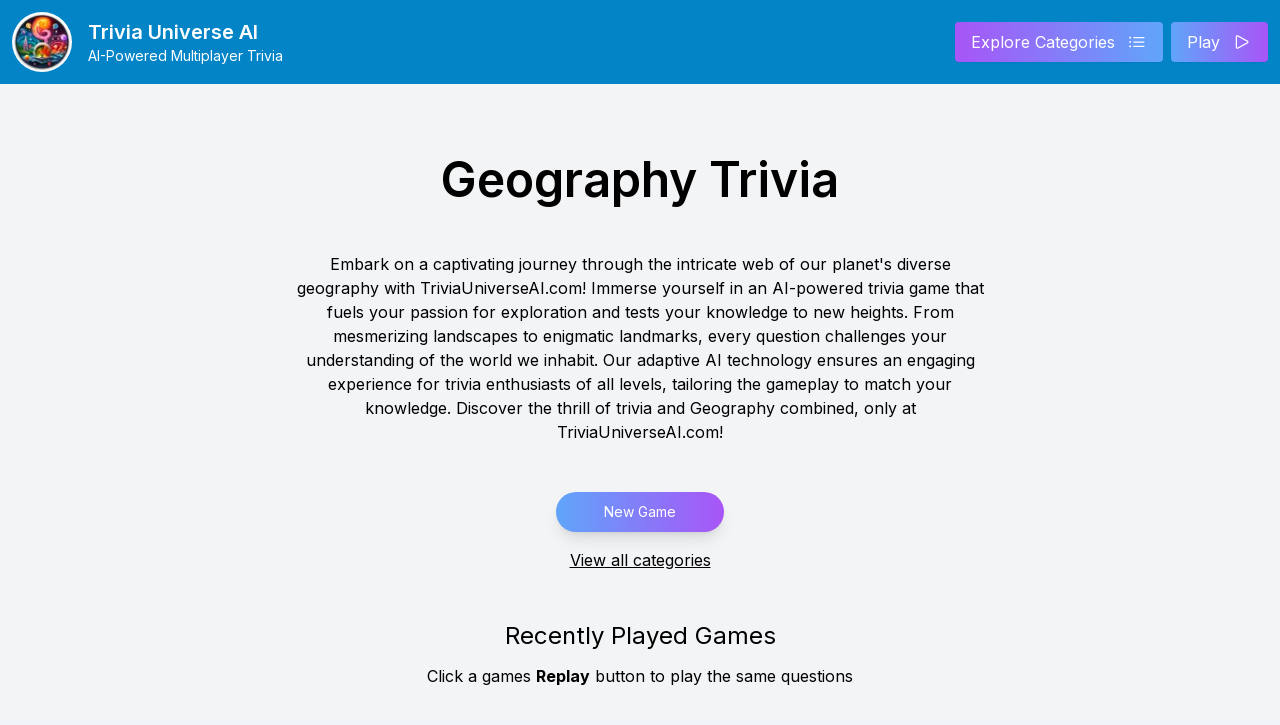

--- FILE ---
content_type: text/html; charset=utf-8
request_url: https://triviauniverseai.com/trivia/geography
body_size: 12105
content:
<!DOCTYPE html><html lang="en"><head><meta charSet="utf-8"/><link rel="preload" as="font" href="/_next/static/media/e4af272ccee01ff0-s.p.woff2" crossorigin="" type="font/woff2"/><link rel="stylesheet" href="/_next/static/css/0537b467861fd938.css" data-precedence="next"/><link rel="preload" href="/_next/static/chunks/webpack-ef25d1d680cafe37.js" as="script"/><link rel="preload" href="/_next/static/chunks/fd9d1056-fd5194e310c2ebfd.js" as="script"/><link rel="preload" href="/_next/static/chunks/596-70d7707cfb60867d.js" as="script"/><link rel="preload" href="/_next/static/chunks/main-app-a6af1440834f9c4a.js" as="script"/><link rel="preload" as="script" href="https://www.googletagmanager.com/gtag/js?id=G-4PNWYVVCRD"/><link rel="manifest" href="/manifest.json"/><meta name="viewport" content="width=device-width, initial-scale=1, viewport-fit=cover"/><meta name="theme-color" content="#0284c7"/><meta name="apple-mobile-web-app-title" content="Trivia Universe AI"/><meta name="apple-touch-fullscreen" content="yes"/><meta name="apple-mobile-web-app-capable" content="yes"/><meta name="apple-mobile-web-app-status-bar-style" content="default"/><link rel="apple-touch-startup-image" media="screen and (device-width: 393px) and (device-height: 852px) and (-webkit-device-pixel-ratio: 3) and (orientation: portrait)" href="/splash_screens/iPhone_14_Pro_portrait.png"/><link rel="apple-touch-startup-image" media="screen and (device-width: 375px) and (device-height: 812px) and (-webkit-device-pixel-ratio: 3) and (orientation: portrait)" href="/splash_screens/iPhone_13_mini__iPhone_12_mini__iPhone_11_Pro__iPhone_XS__iPhone_X_portrait.png"/><link rel="apple-touch-startup-image" media="screen and (device-width: 428px) and (device-height: 926px) and (-webkit-device-pixel-ratio: 3) and (orientation: landscape)" href="/splash_screens/iPhone_14_Plus__iPhone_13_Pro_Max__iPhone_12_Pro_Max_landscape.png"/><link rel="apple-touch-startup-image" media="screen and (device-width: 375px) and (device-height: 667px) and (-webkit-device-pixel-ratio: 2) and (orientation: portrait)" href="/splash_screens/iPhone_8__iPhone_7__iPhone_6s__iPhone_6__4.7__iPhone_SE_portrait.png"/><link rel="apple-touch-startup-image" media="screen and (device-width: 430px) and (device-height: 932px) and (-webkit-device-pixel-ratio: 3) and (orientation: landscape)" href="/splash_screens/iPhone_14_Pro_Max_landscape.png"/><link rel="apple-touch-startup-image" media="screen and (device-width: 390px) and (device-height: 844px) and (-webkit-device-pixel-ratio: 3) and (orientation: landscape)" href="/splash_screens/iPhone_14__iPhone_13_Pro__iPhone_13__iPhone_12_Pro__iPhone_12_landscape.png"/><link rel="apple-touch-startup-image" media="screen and (device-width: 320px) and (device-height: 568px) and (-webkit-device-pixel-ratio: 2) and (orientation: landscape)" href="/splash_screens/4__iPhone_SE__iPod_touch_5th_generation_and_later_landscape.png"/><link rel="apple-touch-startup-image" media="screen and (device-width: 834px) and (device-height: 1112px) and (-webkit-device-pixel-ratio: 2) and (orientation: landscape)" href="/splash_screens/10.5__iPad_Air_landscape.png"/><link rel="apple-touch-startup-image" media="screen and (device-width: 834px) and (device-height: 1112px) and (-webkit-device-pixel-ratio: 2) and (orientation: portrait)" href="/splash_screens/10.5__iPad_Air_portrait.png"/><link rel="apple-touch-startup-image" media="screen and (device-width: 414px) and (device-height: 896px) and (-webkit-device-pixel-ratio: 3) and (orientation: portrait)" href="/splash_screens/iPhone_11_Pro_Max__iPhone_XS_Max_portrait.png"/><link rel="apple-touch-startup-image" media="screen and (device-width: 834px) and (device-height: 1194px) and (-webkit-device-pixel-ratio: 2) and (orientation: portrait)" href="/splash_screens/11__iPad_Pro__10.5__iPad_Pro_portrait.png"/><link rel="apple-touch-startup-image" media="screen and (device-width: 414px) and (device-height: 736px) and (-webkit-device-pixel-ratio: 3) and (orientation: landscape)" href="/splash_screens/iPhone_8_Plus__iPhone_7_Plus__iPhone_6s_Plus__iPhone_6_Plus_landscape.png"/><link rel="apple-touch-startup-image" media="screen and (device-width: 430px) and (device-height: 932px) and (-webkit-device-pixel-ratio: 3) and (orientation: portrait)" href="/splash_screens/iPhone_14_Pro_Max_portrait.png"/><link rel="apple-touch-startup-image" media="screen and (device-width: 1024px) and (device-height: 1366px) and (-webkit-device-pixel-ratio: 2) and (orientation: landscape)" href="/splash_screens/12.9__iPad_Pro_landscape.png"/><link rel="apple-touch-startup-image" media="screen and (device-width: 820px) and (device-height: 1180px) and (-webkit-device-pixel-ratio: 2) and (orientation: portrait)" href="/splash_screens/10.9__iPad_Air_portrait.png"/><link rel="apple-touch-startup-image" media="screen and (device-width: 834px) and (device-height: 1194px) and (-webkit-device-pixel-ratio: 2) and (orientation: landscape)" href="/splash_screens/11__iPad_Pro__10.5__iPad_Pro_landscape.png"/><link rel="apple-touch-startup-image" media="screen and (device-width: 375px) and (device-height: 812px) and (-webkit-device-pixel-ratio: 3) and (orientation: landscape)" href="/splash_screens/iPhone_13_mini__iPhone_12_mini__iPhone_11_Pro__iPhone_XS__iPhone_X_landscape.png"/><link rel="apple-touch-startup-image" media="screen and (device-width: 810px) and (device-height: 1080px) and (-webkit-device-pixel-ratio: 2) and (orientation: portrait)" href="/splash_screens/10.2__iPad_portrait.png"/><link rel="apple-touch-startup-image" media="screen and (device-width: 393px) and (device-height: 852px) and (-webkit-device-pixel-ratio: 3) and (orientation: landscape)" href="/splash_screens/iPhone_14_Pro_landscape.png"/><link rel="apple-touch-startup-image" media="screen and (device-width: 810px) and (device-height: 1080px) and (-webkit-device-pixel-ratio: 2) and (orientation: landscape)" href="/splash_screens/10.2__iPad_landscape.png"/><link rel="apple-touch-startup-image" media="screen and (device-width: 320px) and (device-height: 568px) and (-webkit-device-pixel-ratio: 2) and (orientation: portrait)" href="/splash_screens/4__iPhone_SE__iPod_touch_5th_generation_and_later_portrait.png"/><link rel="apple-touch-startup-image" media="screen and (device-width: 1024px) and (device-height: 1366px) and (-webkit-device-pixel-ratio: 2) and (orientation: portrait)" href="/splash_screens/12.9__iPad_Pro_portrait.png"/><link rel="apple-touch-startup-image" media="screen and (device-width: 414px) and (device-height: 896px) and (-webkit-device-pixel-ratio: 3) and (orientation: landscape)" href="/splash_screens/iPhone_11_Pro_Max__iPhone_XS_Max_landscape.png"/><link rel="apple-touch-startup-image" media="screen and (device-width: 414px) and (device-height: 736px) and (-webkit-device-pixel-ratio: 3) and (orientation: portrait)" href="/splash_screens/iPhone_8_Plus__iPhone_7_Plus__iPhone_6s_Plus__iPhone_6_Plus_portrait.png"/><link rel="apple-touch-startup-image" media="screen and (device-width: 414px) and (device-height: 896px) and (-webkit-device-pixel-ratio: 2) and (orientation: landscape)" href="/splash_screens/iPhone_11__iPhone_XR_landscape.png"/><link rel="apple-touch-startup-image" media="screen and (device-width: 768px) and (device-height: 1024px) and (-webkit-device-pixel-ratio: 2) and (orientation: portrait)" href="/splash_screens/9.7__iPad_Pro__7.9__iPad_mini__9.7__iPad_Air__9.7__iPad_portrait.png"/><link rel="apple-touch-startup-image" media="screen and (device-width: 375px) and (device-height: 667px) and (-webkit-device-pixel-ratio: 2) and (orientation: landscape)" href="/splash_screens/iPhone_8__iPhone_7__iPhone_6s__iPhone_6__4.7__iPhone_SE_landscape.png"/><link rel="apple-touch-startup-image" media="screen and (device-width: 820px) and (device-height: 1180px) and (-webkit-device-pixel-ratio: 2) and (orientation: landscape)" href="/splash_screens/10.9__iPad_Air_landscape.png"/><link rel="apple-touch-startup-image" media="screen and (device-width: 768px) and (device-height: 1024px) and (-webkit-device-pixel-ratio: 2) and (orientation: landscape)" href="/splash_screens/9.7__iPad_Pro__7.9__iPad_mini__9.7__iPad_Air__9.7__iPad_landscape.png"/><link rel="apple-touch-startup-image" media="screen and (device-width: 428px) and (device-height: 926px) and (-webkit-device-pixel-ratio: 3) and (orientation: portrait)" href="/splash_screens/iPhone_14_Plus__iPhone_13_Pro_Max__iPhone_12_Pro_Max_portrait.png"/><link rel="apple-touch-startup-image" media="screen and (device-width: 390px) and (device-height: 844px) and (-webkit-device-pixel-ratio: 3) and (orientation: portrait)" href="/splash_screens/iPhone_14__iPhone_13_Pro__iPhone_13__iPhone_12_Pro__iPhone_12_portrait.png"/><link rel="apple-touch-startup-image" media="screen and (device-width: 744px) and (device-height: 1133px) and (-webkit-device-pixel-ratio: 2) and (orientation: portrait)" href="/splash_screens/8.3__iPad_Mini_portrait.png"/><link rel="apple-touch-startup-image" media="screen and (device-width: 414px) and (device-height: 896px) and (-webkit-device-pixel-ratio: 2) and (orientation: portrait)" href="/splash_screens/iPhone_11__iPhone_XR_portrait.png"/><link rel="apple-touch-startup-image" media="screen and (device-width: 744px) and (device-height: 1133px) and (-webkit-device-pixel-ratio: 2) and (orientation: landscape)" href="/splash_screens/8.3__iPad_Mini_landscape.png"/><title>Geography Solo &amp; Multiplayer AI Driven Trivia | Trivia Universe AI</title><meta name="description" content="Geography Solo &amp; Multiplayer AI Driven Trivia | Embark on a captivating journey through the intricate web of our planet&#x27;s diverse geography with TriviaUniverseAI.com! Immerse yourself in an AI-powered trivia game that fuels your passion for exploration and tests your knowledge to new heights. From mesmerizing landscapes to enigmatic landmarks, every question challenges your understanding of the world we inhabit. Our adaptive AI technology ensures an engaging experience for trivia enthusiasts of all levels, tailoring the gameplay to match your knowledge. Discover the thrill of trivia and Geography combined, only at TriviaUniverseAI.com!"/><meta name="viewport" content="width=device-width, initial-scale=1"/><meta property="og:title" content="Geography Solo &amp; Multiplayer AI Driven Trivia | Trivia Universe AI"/><meta property="og:description" content="Geography Solo &amp; Multiplayer AI Driven Trivia | Embark on a captivating journey through the intricate web of our planet&#x27;s diverse geography with TriviaUniverseAI.com! Immerse yourself in an AI-powered trivia game that fuels your passion for exploration and tests your knowledge to new heights. From mesmerizing landscapes to enigmatic landmarks, every question challenges your understanding of the world we inhabit. Our adaptive AI technology ensures an engaging experience for trivia enthusiasts of all levels, tailoring the gameplay to match your knowledge. Discover the thrill of trivia and Geography combined, only at TriviaUniverseAI.com!"/><meta property="og:url" content="https://triviauniverseai.com"/><meta property="og:site_name" content="Trivia Universe AI"/><meta property="og:image" content="https://triviauniverseai.com/logo.png"/><meta property="og:image:width" content="600"/><meta property="og:image:height" content="600"/><meta name="twitter:card" content="summary"/><meta name="twitter:title" content="Geography Solo &amp; Multiplayer AI Driven Trivia | Trivia Universe AI"/><meta name="twitter:description" content="Geography Solo &amp; Multiplayer AI Driven Trivia | Embark on a captivating journey through the intricate web of our planet&#x27;s diverse geography with TriviaUniverseAI.com! Immerse yourself in an AI-powered trivia game that fuels your passion for exploration and tests your knowledge to new heights. From mesmerizing landscapes to enigmatic landmarks, every question challenges your understanding of the world we inhabit. Our adaptive AI technology ensures an engaging experience for trivia enthusiasts of all levels, tailoring the gameplay to match your knowledge. Discover the thrill of trivia and Geography combined, only at TriviaUniverseAI.com!"/><meta name="twitter:image" content="https://triviauniverseai.com/logo.png"/><meta name="twitter:image:width" content="600"/><meta name="twitter:image:height" content="600"/><link rel="icon" href="/favicon.ico" type="image/x-icon" sizes="any"/><link rel="apple-touch-icon" href="/apple-icon.png?67650ad096a0ff9a" type="image/png" sizes="512x512"/><meta name="next-size-adjust"/><script src="/_next/static/chunks/polyfills-78c92fac7aa8fdd8.js" noModule=""></script></head><body class="__className_e8ce0c"><header id="site-header" class="bg-sky-600 text-white p-4 sm:p-3"><div class="container mx-auto flex justify-between items-center"><a href="/"><div class="flex items-center justify-center sm:justify-start"><img alt="Company Logo" loading="lazy" width="40" height="40" decoding="async" data-nimg="1" class="rounded-full sm:hidden" style="color:transparent" srcSet="/_next/image?url=%2Flogo.png&amp;w=48&amp;q=75 1x, /_next/image?url=%2Flogo.png&amp;w=96&amp;q=75 2x" src="/_next/image?url=%2Flogo.png&amp;w=96&amp;q=75"/><img alt="Company Logo" loading="lazy" width="60" height="60" decoding="async" data-nimg="1" class="rounded-full hidden sm:block" style="color:transparent" srcSet="/_next/image?url=%2Flogo.png&amp;w=64&amp;q=75 1x, /_next/image?url=%2Flogo.png&amp;w=128&amp;q=75 2x" src="/_next/image?url=%2Flogo.png&amp;w=128&amp;q=75"/><div class="text-left mx-4"><h4 class="text-lg sm:text-xl font-semibold">Trivia Universe AI</h4><div class="text-xs sm:text-sm">AI-Powered Multiplayer Trivia</div></div></div></a><nav class=""><ul class="flex items-center"><li class="mr-2"><a href="/trivia"><button class="bg-gradient-to-r from-purple-500 to-blue-400 p-2 sm:px-4 rounded flex items-center shadow-sm"><div class="mr-3 hidden sm:block">Explore Categories</div><svg xmlns="http://www.w3.org/2000/svg" fill="none" viewBox="0 0 24 24" stroke-width="1.5" stroke="white" class="w-5 h-5"><path stroke-linecap="round" stroke-linejoin="round" d="M8.25 6.75h12M8.25 12h12m-12 5.25h12M3.75 6.75h.007v.008H3.75V6.75zm.375 0a.375.375 0 11-.75 0 .375.375 0 01.75 0zM3.75 12h.007v.008H3.75V12zm.375 0a.375.375 0 11-.75 0 .375.375 0 01.75 0zm-.375 5.25h.007v.008H3.75v-.008zm.375 0a.375.375 0 11-.75 0 .375.375 0 01.75 0z"></path></svg></button></a></li><li class=""><a href="/"><button class="bg-gradient-to-r from-blue-400 to-purple-500 p-2 sm:px-4 rounded flex items-center shadow-sm"><div class="mr-3 hidden sm:block">Play</div><svg xmlns="http://www.w3.org/2000/svg" fill="none" viewBox="0 0 24 24" stroke-width="1.5" stroke="white" class="w-5 h-5"><path stroke-linecap="round" stroke-linejoin="round" d="M5.25 5.653c0-.856.917-1.398 1.667-.986l11.54 6.348a1.125 1.125 0 010 1.971l-11.54 6.347a1.125 1.125 0 01-1.667-.985V5.653z"></path></svg></button></a></li></ul></nav></div></header><div class="min-h-screen bg-gray-100 pt-6 px-4 sm:px-12 sm:pb-[150px]"><h1 class="text-5xl font-semibold text-center my-12">Geography<!-- --> Trivia</h1><h3 class="sm:w-[700px] sm:mx-auto mb-12 text-center">Embark on a captivating journey through the intricate web of our planet&#x27;s diverse geography with TriviaUniverseAI.com! Immerse yourself in an AI-powered trivia game that fuels your passion for exploration and tests your knowledge to new heights. From mesmerizing landscapes to enigmatic landmarks, every question challenges your understanding of the world we inhabit. Our adaptive AI technology ensures an engaging experience for trivia enthusiasts of all levels, tailoring the gameplay to match your knowledge. Discover the thrill of trivia and Geography combined, only at TriviaUniverseAI.com!</h3><div class="flex flex-col items-center justify-center"><a href="/?trivia_topic=Geography"><button class="flex-shrink-0 bg-gradient-to-r from-blue-400 to-purple-500 shadow-lg w-full sm:w-max bg-blue-500 hover:bg-blue-700 text-sm px-12  text-white py-1 h-[40px] rounded-full">New Game</button></a><a class="mt-4" href="/trivia"><button class="underline">View all categories</button></a></div><div class="my-12 text-center"><h3 class="text-2xl">Recently Played Games</h3><h5 class="mt-3">Click a games <b>Replay</b> button to play the same questions</h5></div><div class="grid grid-cols-1 sm:grid-cols-2 md:grid-cols-3 lg:grid-cols-4 gap-8 mt-8"><div class="animate-cardAnimation relative py-3 sm:mx-auto sm:mb-16 h-max"><div class="absolute inset-0 bg-gradient-to-r from-blue-400 to-purple-500 shadow-lg transform -skew-y-6 sm:skew-y-0 sm:-rotate-6 rounded-3xl"></div><div class="relative px-4 py-4 bg-white shadow-lg rounded-3xl sm:p-10"><div class="max-w-md mx-auto"><div><h2 class="text-xl font-semibold">Medium</h2><span class="text-xs mt-2 text-slate-500">November 9th</span><div class="mt-3"><span>Questions</span><ul class="list-disc list-inside"><li>Which African river is the world&#x27;s deepest, reaching depths of up to 220 meters?</li><li>What is the name of the mountain range that spans across southern Europe and is home to Mont Blanc?</li><li>Which strait connects the Pacific Ocean to the Arctic Ocean?</li><li>What is the name of the large freshwater lake located in Siberia, which is the deepest in the world?</li><li>Which European river flows through four capital cities: Vienna, Bratislava, Budapest, and Belgrade?</li></ul></div></div><div class="mt-6"><button class="mt-4 w-full py-2 px-4 border border-transparent rounded-md shadow-sm text-xl font-medium text-white bg-indigo-600 hover:bg-indigo-700 transition-all">Replay</button></div></div></div></div><div class="animate-cardAnimation relative py-3 sm:mx-auto sm:mb-16 h-max"><div class="absolute inset-0 bg-gradient-to-r from-blue-400 to-purple-500 shadow-lg transform -skew-y-6 sm:skew-y-0 sm:-rotate-6 rounded-3xl"></div><div class="relative px-4 py-4 bg-white shadow-lg rounded-3xl sm:p-10"><div class="max-w-md mx-auto"><div><h2 class="text-xl font-semibold">Medium</h2><span class="text-xs mt-2 text-slate-500">November 5th</span><div class="mt-3"><span>Questions</span><ul class="list-disc list-inside"><li>Which river is the longest in South America?</li><li>What is the name of the mountain range that stretches through Morocco, Algeria, and Tunisia?</li><li>What large desert spans across northern Africa?</li><li>Which European country is bordered by both the Atlantic Ocean and the Mediterranean Sea?</li><li>Which Asian country is known as the &quot;Land of the Rising Sun&quot;?</li></ul></div></div><div class="mt-6"><button class="mt-4 w-full py-2 px-4 border border-transparent rounded-md shadow-sm text-xl font-medium text-white bg-indigo-600 hover:bg-indigo-700 transition-all">Replay</button></div></div></div></div><div class="animate-cardAnimation relative py-3 sm:mx-auto sm:mb-16 h-max"><div class="absolute inset-0 bg-gradient-to-r from-blue-400 to-purple-500 shadow-lg transform -skew-y-6 sm:skew-y-0 sm:-rotate-6 rounded-3xl"></div><div class="relative px-4 py-4 bg-white shadow-lg rounded-3xl sm:p-10"><div class="max-w-md mx-auto"><div><h2 class="text-xl font-semibold">Medium</h2><span class="text-xs mt-2 text-slate-500">November 5th</span><div class="mt-3"><span>Questions</span><ul class="list-disc list-inside"><li>Which river in Africa is notable for crossing the equator twice during its course?</li><li>What is the name of the vast desert in Australia that spans over 1.4 million square kilometers?</li><li>Which European country is known for being almost entirely surrounded by the Alps, with over 70% of its land covered by these mountains?</li><li>What is the name of the Scandinavian country that has the longest coastline in Europe?</li><li>Which South American mountain range is known for its vast salt flats, including the Salar de Uyuni?</li></ul></div></div><div class="mt-6"><button class="mt-4 w-full py-2 px-4 border border-transparent rounded-md shadow-sm text-xl font-medium text-white bg-indigo-600 hover:bg-indigo-700 transition-all">Replay</button></div></div></div></div><div class="animate-cardAnimation relative py-3 sm:mx-auto sm:mb-16 h-max"><div class="absolute inset-0 bg-gradient-to-r from-blue-400 to-purple-500 shadow-lg transform -skew-y-6 sm:skew-y-0 sm:-rotate-6 rounded-3xl"></div><div class="relative px-4 py-4 bg-white shadow-lg rounded-3xl sm:p-10"><div class="max-w-md mx-auto"><div><h2 class="text-xl font-semibold">Medium</h2><span class="text-xs mt-2 text-slate-500">November 5th</span><div class="mt-3"><span>Questions</span><ul class="list-disc list-inside"><li>What is the name of the sea that separates the Arabian Peninsula from Africa?</li><li>Which European country is landlocked and bordered by Germany, Austria, and Switzerland?</li><li>What is the name of the island nation in the Indian Ocean known for its unique biodiversity and lemurs?</li><li>Which country in Southeast Asia is known for its Angkor Wat temple complex?</li><li>What is the name of the African country where the Nile River begins its journey?</li></ul></div></div><div class="mt-6"><button class="mt-4 w-full py-2 px-4 border border-transparent rounded-md shadow-sm text-xl font-medium text-white bg-indigo-600 hover:bg-indigo-700 transition-all">Replay</button></div></div></div></div><div class="animate-cardAnimation relative py-3 sm:mx-auto sm:mb-16 h-max"><div class="absolute inset-0 bg-gradient-to-r from-blue-400 to-purple-500 shadow-lg transform -skew-y-6 sm:skew-y-0 sm:-rotate-6 rounded-3xl"></div><div class="relative px-4 py-4 bg-white shadow-lg rounded-3xl sm:p-10"><div class="max-w-md mx-auto"><div><h2 class="text-xl font-semibold">Medium</h2><span class="text-xs mt-2 text-slate-500">November 5th</span><div class="mt-3"><span>Questions</span><ul class="list-disc list-inside"><li>Which country is home to the city of Timbuktu, a historic center of learning and trade in West Africa?</li><li>What is the name of the strait that separates the southern tip of South America from Antarctica?</li><li>Which Asian country is known for its archipelago consisting of over 17,000 islands?</li><li>What is the name of the river that flows through Paris, the capital of France?</li><li>Which African country is bordered by both the Atlantic and Indian Oceans?</li></ul></div></div><div class="mt-6"><button class="mt-4 w-full py-2 px-4 border border-transparent rounded-md shadow-sm text-xl font-medium text-white bg-indigo-600 hover:bg-indigo-700 transition-all">Replay</button></div></div></div></div><div class="animate-cardAnimation relative py-3 sm:mx-auto sm:mb-16 h-max"><div class="absolute inset-0 bg-gradient-to-r from-blue-400 to-purple-500 shadow-lg transform -skew-y-6 sm:skew-y-0 sm:-rotate-6 rounded-3xl"></div><div class="relative px-4 py-4 bg-white shadow-lg rounded-3xl sm:p-10"><div class="max-w-md mx-auto"><div><h2 class="text-xl font-semibold">Medium</h2><span class="text-xs mt-2 text-slate-500">November 5th</span><div class="mt-3"><span>Questions</span><ul class="list-disc list-inside"><li>Which river is the longest in South America?</li><li>What is the capital city of Canada?</li><li>Which desert is the largest hot desert in the world?</li><li>What is the smallest country in terms of land area?</li><li>Which mountain range is home to Mount Everest?</li></ul></div></div><div class="mt-6"><button class="mt-4 w-full py-2 px-4 border border-transparent rounded-md shadow-sm text-xl font-medium text-white bg-indigo-600 hover:bg-indigo-700 transition-all">Replay</button></div></div></div></div><div class="animate-cardAnimation relative py-3 sm:mx-auto sm:mb-16 h-max"><div class="absolute inset-0 bg-gradient-to-r from-blue-400 to-purple-500 shadow-lg transform -skew-y-6 sm:skew-y-0 sm:-rotate-6 rounded-3xl"></div><div class="relative px-4 py-4 bg-white shadow-lg rounded-3xl sm:p-10"><div class="max-w-md mx-auto"><div><h2 class="text-xl font-semibold">Medium</h2><span class="text-xs mt-2 text-slate-500">November 3rd</span><div class="mt-3"><span>Questions</span><ul class="list-disc list-inside"><li>Which country is home to the Great Rift Valley, a geological feature stretching from Lebanon to Mozambique?</li><li>What is the name of the sea located between the Italian Peninsula and the Balkan Peninsula?</li><li>Which country in Europe has the largest number of islands, totaling over 220,000?</li><li>What is the name of the plateau shared by Venezuela, Guyana, and Brazil, known for its table-top mountains called tepuis?</li><li>Which river forms part of the border between the United States and Mexico?</li></ul></div></div><div class="mt-6"><button class="mt-4 w-full py-2 px-4 border border-transparent rounded-md shadow-sm text-xl font-medium text-white bg-indigo-600 hover:bg-indigo-700 transition-all">Replay</button></div></div></div></div><div class="animate-cardAnimation relative py-3 sm:mx-auto sm:mb-16 h-max"><div class="absolute inset-0 bg-gradient-to-r from-blue-400 to-purple-500 shadow-lg transform -skew-y-6 sm:skew-y-0 sm:-rotate-6 rounded-3xl"></div><div class="relative px-4 py-4 bg-white shadow-lg rounded-3xl sm:p-10"><div class="max-w-md mx-auto"><div><h2 class="text-xl font-semibold">Medium</h2><span class="text-xs mt-2 text-slate-500">October 22nd</span><div class="mt-3"><span>Questions</span><ul class="list-disc list-inside"><li>Which country in South America is home to Angel Falls, the world&#x27;s tallest uninterrupted waterfall?</li><li>What is the name of the river that flows through both Pakistan and India and is one of the longest in South Asia?</li><li>Which Asian country is home to Jeju Island, known for its volcanic landscapes and unique culture?</li><li>What is the name of the desert in Africa that is known for its red sand dunes and is considered one of the oldest deserts in the world?</li><li>Which European country is known for its geothermal activity and has geysers such as Strokkur?</li></ul></div></div><div class="mt-6"><button class="mt-4 w-full py-2 px-4 border border-transparent rounded-md shadow-sm text-xl font-medium text-white bg-indigo-600 hover:bg-indigo-700 transition-all">Replay</button></div></div></div></div><div class="animate-cardAnimation relative py-3 sm:mx-auto sm:mb-16 h-max"><div class="absolute inset-0 bg-gradient-to-r from-blue-400 to-purple-500 shadow-lg transform -skew-y-6 sm:skew-y-0 sm:-rotate-6 rounded-3xl"></div><div class="relative px-4 py-4 bg-white shadow-lg rounded-3xl sm:p-10"><div class="max-w-md mx-auto"><div><h2 class="text-xl font-semibold">Medium</h2><span class="text-xs mt-2 text-slate-500">October 22nd</span><div class="mt-3"><span>Questions</span><ul class="list-disc list-inside"><li>Which European lake, located on the border of Switzerland, France, and Germany, is one of the largest freshwater lakes in Europe?</li><li>What is the name of the vast plateau in Central Asia that is known for its extreme temperatures and unique wildlife, including the wild Bactrian camel?</li><li>Which African lake, located near the equator, is the second-largest freshwater lake in the world by surface area?</li><li>What is the name of the narrow waterway connecting the Aegean Sea to the Sea of Marmara, separating Europe from Asia?</li><li>Which island in the Caribbean is divided into two countries, one being French-speaking and the other English-speaking?</li></ul></div></div><div class="mt-6"><button class="mt-4 w-full py-2 px-4 border border-transparent rounded-md shadow-sm text-xl font-medium text-white bg-indigo-600 hover:bg-indigo-700 transition-all">Replay</button></div></div></div></div><div class="animate-cardAnimation relative py-3 sm:mx-auto sm:mb-16 h-max"><div class="absolute inset-0 bg-gradient-to-r from-blue-400 to-purple-500 shadow-lg transform -skew-y-6 sm:skew-y-0 sm:-rotate-6 rounded-3xl"></div><div class="relative px-4 py-4 bg-white shadow-lg rounded-3xl sm:p-10"><div class="max-w-md mx-auto"><div><h2 class="text-xl font-semibold">Medium</h2><span class="text-xs mt-2 text-slate-500">October 22nd</span><div class="mt-3"><span>Questions</span><ul class="list-disc list-inside"><li>What is the name of the river that flows through the city of Cairo and is considered the longest river in the world?</li><li>Which country in the Horn of Africa is known for its ancient rock-hewn churches in Lalibela?</li><li>What is the name of the large saltwater lake located between Israel and Jordan, known for its high salinity and buoyancy?</li><li>Which Asian country is home to the Gobi Desert, one of the largest deserts in the world?</li><li>What is the name of the mountain range that runs along the western coast of South America and contains some of the highest peaks in the world?</li></ul></div></div><div class="mt-6"><button class="mt-4 w-full py-2 px-4 border border-transparent rounded-md shadow-sm text-xl font-medium text-white bg-indigo-600 hover:bg-indigo-700 transition-all">Replay</button></div></div></div></div><div class="animate-cardAnimation relative py-3 sm:mx-auto sm:mb-16 h-max"><div class="absolute inset-0 bg-gradient-to-r from-blue-400 to-purple-500 shadow-lg transform -skew-y-6 sm:skew-y-0 sm:-rotate-6 rounded-3xl"></div><div class="relative px-4 py-4 bg-white shadow-lg rounded-3xl sm:p-10"><div class="max-w-md mx-auto"><div><h2 class="text-xl font-semibold">Hard</h2><span class="text-xs mt-2 text-slate-500">September 26th</span><div class="mt-3"><span>Questions</span><ul class="list-disc list-inside"><li>Which desert in China is known for its shifting sand dunes and is one of the largest deserts in the world?</li><li>What is the name of the plateau located in Ethiopia that is known for its rugged terrain and is sometimes called the &#x27;Roof of Africa&#x27;?</li><li>Which European mountain range is home to Mont Blanc, the highest peak in Western Europe?</li><li>What is the name of the river in Siberia that is one of the longest rivers in the world and flows into the Arctic Ocean?</li><li>Which country in Central Asia is home to Issyk-Kul, a large saline lake that never freezes despite its high altitude?</li></ul></div></div><div class="mt-6"><button class="mt-4 w-full py-2 px-4 border border-transparent rounded-md shadow-sm text-xl font-medium text-white bg-indigo-600 hover:bg-indigo-700 transition-all">Replay</button></div></div></div></div><div class="animate-cardAnimation relative py-3 sm:mx-auto sm:mb-16 h-max"><div class="absolute inset-0 bg-gradient-to-r from-blue-400 to-purple-500 shadow-lg transform -skew-y-6 sm:skew-y-0 sm:-rotate-6 rounded-3xl"></div><div class="relative px-4 py-4 bg-white shadow-lg rounded-3xl sm:p-10"><div class="max-w-md mx-auto"><div><h2 class="text-xl font-semibold">Expert</h2><span class="text-xs mt-2 text-slate-500">September 23rd</span><div class="mt-3"><span>Questions</span><ul class="list-disc list-inside"><li>What is the name of the region in Central Asia that contains the world&#x27;s largest inland drainage basin?</li><li>Which island chain in the Pacific Ocean is formed by over 7,000 islands and is known for its unique biodiversity and active volcanoes?</li><li>What is the name of the massive plateau in Antarctica that contains the coldest temperatures ever recorded on Earth?</li><li>Which European river flows through the largest number of capital cities, including Vienna, Bratislava, Budapest, and Belgrade?</li><li>What is the name of the mountain range in South America that contains the highest active volcano in the world?</li></ul></div></div><div class="mt-6"><button class="mt-4 w-full py-2 px-4 border border-transparent rounded-md shadow-sm text-xl font-medium text-white bg-indigo-600 hover:bg-indigo-700 transition-all">Replay</button></div></div></div></div><div class="animate-cardAnimation relative py-3 sm:mx-auto sm:mb-16 h-max"><div class="absolute inset-0 bg-gradient-to-r from-blue-400 to-purple-500 shadow-lg transform -skew-y-6 sm:skew-y-0 sm:-rotate-6 rounded-3xl"></div><div class="relative px-4 py-4 bg-white shadow-lg rounded-3xl sm:p-10"><div class="max-w-md mx-auto"><div><h2 class="text-xl font-semibold">Easy</h2><span class="text-xs mt-2 text-slate-500">September 16th</span><div class="mt-3"><span>Questions</span><ul class="list-disc list-inside"><li>What is the name of the ocean that borders the eastern coast of the United States?</li><li>Which country is famous for its pyramids and the Nile River?</li><li>What is the name of the continent where the Amazon Rainforest is located?</li><li>Which country is known for its iconic Eiffel Tower located in its capital city?</li><li>What is the name of the large desert located in northern Africa?</li><li>Which mountain is the tallest in the world and is located in Asia?</li><li>What is the name of the longest river in South America?</li><li>Which country in Europe is famous for its canals and the city of Venice?</li><li>What is the name of the island country located southeast of Australia?</li><li>What is the name of the U.S. state that is home to the Grand Canyon?</li></ul></div></div><div class="mt-6"><button class="mt-4 w-full py-2 px-4 border border-transparent rounded-md shadow-sm text-xl font-medium text-white bg-indigo-600 hover:bg-indigo-700 transition-all">Replay</button></div></div></div></div><div class="animate-cardAnimation relative py-3 sm:mx-auto sm:mb-16 h-max"><div class="absolute inset-0 bg-gradient-to-r from-blue-400 to-purple-500 shadow-lg transform -skew-y-6 sm:skew-y-0 sm:-rotate-6 rounded-3xl"></div><div class="relative px-4 py-4 bg-white shadow-lg rounded-3xl sm:p-10"><div class="max-w-md mx-auto"><div><h2 class="text-xl font-semibold">Medium</h2><span class="text-xs mt-2 text-slate-500">September 16th</span><div class="mt-3"><span>Questions</span><ul class="list-disc list-inside"><li>Which country is known for its Blue Hole, an underwater sinkhole located off the coast of Belize?</li><li>What is the name of the strait that lies between the Malay Peninsula and the Indonesian island of Sumatra?</li><li>What is the name of the vast grassland region in Argentina, known for its fertile soil and cattle ranching?</li><li>Which European river is the second-longest after the Volga and flows through 10 countries, including Austria and Hungary?</li><li>What is the name of the island group located in the Pacific Ocean, famous for its unique Moai statues?</li></ul></div></div><div class="mt-6"><button class="mt-4 w-full py-2 px-4 border border-transparent rounded-md shadow-sm text-xl font-medium text-white bg-indigo-600 hover:bg-indigo-700 transition-all">Replay</button></div></div></div></div><div class="animate-cardAnimation relative py-3 sm:mx-auto sm:mb-16 h-max"><div class="absolute inset-0 bg-gradient-to-r from-blue-400 to-purple-500 shadow-lg transform -skew-y-6 sm:skew-y-0 sm:-rotate-6 rounded-3xl"></div><div class="relative px-4 py-4 bg-white shadow-lg rounded-3xl sm:p-10"><div class="max-w-md mx-auto"><div><h2 class="text-xl font-semibold">Medium</h2><span class="text-xs mt-2 text-slate-500">September 16th</span><div class="mt-3"><span>Questions</span><ul class="list-disc list-inside"><li>What is the name of the river that flows through Paris, France, and is known for its importance in art and history?</li><li>Which country is home to the famous Fjällbacka archipelago, known for its picturesque coastal scenery?</li><li>What is the name of the large lake located on the border of Peru and Bolivia, often considered the world&#x27;s highest navigable lake?</li><li>Which desert in South America is known for its vast salt flats, including the famous Salar de Uyuni?</li><li>What is the name of the peninsula in northeastern Europe that is home to Estonia, Latvia, and Lithuania?</li></ul></div></div><div class="mt-6"><button class="mt-4 w-full py-2 px-4 border border-transparent rounded-md shadow-sm text-xl font-medium text-white bg-indigo-600 hover:bg-indigo-700 transition-all">Replay</button></div></div></div></div><div class="animate-cardAnimation relative py-3 sm:mx-auto sm:mb-16 h-max"><div class="absolute inset-0 bg-gradient-to-r from-blue-400 to-purple-500 shadow-lg transform -skew-y-6 sm:skew-y-0 sm:-rotate-6 rounded-3xl"></div><div class="relative px-4 py-4 bg-white shadow-lg rounded-3xl sm:p-10"><div class="max-w-md mx-auto"><div><h2 class="text-xl font-semibold">Medium</h2><span class="text-xs mt-2 text-slate-500">September 15th</span><div class="mt-3"><span>Questions</span><ul class="list-disc list-inside"><li>Which island nation in the Indian Ocean is known for its unique biodiversity and is often referred to as the &#x27;eighth continent&#x27;?</li><li>What is the name of the famous waterfall that straddles the border between Argentina and Brazil, consisting of hundreds of smaller waterfalls?</li><li>Which country in Europe has a coastline along both the Atlantic Ocean and the Mediterranean Sea?</li><li>What is the name of the mountain range located in Northern Italy that is famous for its dramatic peaks and scenic beauty?</li><li>Which large bay, located in northern Canada, is considered the second-largest bay in the world by area?</li></ul></div></div><div class="mt-6"><button class="mt-4 w-full py-2 px-4 border border-transparent rounded-md shadow-sm text-xl font-medium text-white bg-indigo-600 hover:bg-indigo-700 transition-all">Replay</button></div></div></div></div><div class="animate-cardAnimation relative py-3 sm:mx-auto sm:mb-16 h-max"><div class="absolute inset-0 bg-gradient-to-r from-blue-400 to-purple-500 shadow-lg transform -skew-y-6 sm:skew-y-0 sm:-rotate-6 rounded-3xl"></div><div class="relative px-4 py-4 bg-white shadow-lg rounded-3xl sm:p-10"><div class="max-w-md mx-auto"><div><h2 class="text-xl font-semibold">Medium</h2><span class="text-xs mt-2 text-slate-500">September 13th</span><div class="mt-3"><span>Questions</span><ul class="list-disc list-inside"><li>Which European country is home to the city of Krakow, known for its medieval core and Jewish quarter?</li><li>What is the name of the mountain range that forms a natural border between Spain and France?</li><li>Which African river is renowned for its massive delta, often called the &#x27;Jewel of the Kalahari&#x27;?</li><li>What is the name of the peninsula located in Southeast Asia that includes countries such as Thailand, Malaysia, and Singapore?</li><li>Which Scandinavian country is home to the archipelago of Svalbard, located in the Arctic Ocean?</li></ul></div></div><div class="mt-6"><button class="mt-4 w-full py-2 px-4 border border-transparent rounded-md shadow-sm text-xl font-medium text-white bg-indigo-600 hover:bg-indigo-700 transition-all">Replay</button></div></div></div></div><div class="animate-cardAnimation relative py-3 sm:mx-auto sm:mb-16 h-max"><div class="absolute inset-0 bg-gradient-to-r from-blue-400 to-purple-500 shadow-lg transform -skew-y-6 sm:skew-y-0 sm:-rotate-6 rounded-3xl"></div><div class="relative px-4 py-4 bg-white shadow-lg rounded-3xl sm:p-10"><div class="max-w-md mx-auto"><div><h2 class="text-xl font-semibold">Medium</h2><span class="text-xs mt-2 text-slate-500">September 12th</span><div class="mt-3"><span>Questions</span><ul class="list-disc list-inside"><li>Which country is home to the Great Rift Valley, a geographical trench that stretches over 6,000 kilometers?</li><li>What is the name of the sea that lies to the north of Turkey, bordered by several countries including Russia and Ukraine?</li><li>Which country in the Middle East is known for the Rub&#x27; al Khali, also called the Empty Quarter, the largest continuous sand desert in the world?</li><li>What is the name of the mountain range that stretches across the northern part of Africa, separating the Sahara Desert from the Mediterranean coastline?</li><li>Which European country is home to the Matterhorn, one of the highest peaks in the Alps and a popular site for climbers?</li></ul></div></div><div class="mt-6"><button class="mt-4 w-full py-2 px-4 border border-transparent rounded-md shadow-sm text-xl font-medium text-white bg-indigo-600 hover:bg-indigo-700 transition-all">Replay</button></div></div></div></div><div class="animate-cardAnimation relative py-3 sm:mx-auto sm:mb-16 h-max"><div class="absolute inset-0 bg-gradient-to-r from-blue-400 to-purple-500 shadow-lg transform -skew-y-6 sm:skew-y-0 sm:-rotate-6 rounded-3xl"></div><div class="relative px-4 py-4 bg-white shadow-lg rounded-3xl sm:p-10"><div class="max-w-md mx-auto"><div><h2 class="text-xl font-semibold">Medium</h2><span class="text-xs mt-2 text-slate-500">September 12th</span><div class="mt-3"><span>Questions</span><ul class="list-disc list-inside"><li>Which country is home to the city of Dubrovnik, known for its well-preserved medieval walls and historical significance?</li><li>What is the name of the ocean current that flows along the east coast of the United States, bringing warm water from the tropics?</li><li>Which country in South America is home to Angel Falls, the world&#x27;s tallest uninterrupted waterfall?</li><li>What is the name of the large desert located primarily in Mongolia and northern China?</li><li>Which island nation in the Caribbean is known for its Pitons, two volcanic spires that are a UNESCO World Heritage Site?</li></ul></div></div><div class="mt-6"><button class="mt-4 w-full py-2 px-4 border border-transparent rounded-md shadow-sm text-xl font-medium text-white bg-indigo-600 hover:bg-indigo-700 transition-all">Replay</button></div></div></div></div><div class="animate-cardAnimation relative py-3 sm:mx-auto sm:mb-16 h-max"><div class="absolute inset-0 bg-gradient-to-r from-blue-400 to-purple-500 shadow-lg transform -skew-y-6 sm:skew-y-0 sm:-rotate-6 rounded-3xl"></div><div class="relative px-4 py-4 bg-white shadow-lg rounded-3xl sm:p-10"><div class="max-w-md mx-auto"><div><h2 class="text-xl font-semibold">Medium</h2><span class="text-xs mt-2 text-slate-500">September 12th</span><div class="mt-3"><span>Questions</span><ul class="list-disc list-inside"><li>Which U.S. state is home to Mount Rainier, an iconic stratovolcano located in a national park?</li><li>What is the name of the river that flows through Vienna, Bratislava, Budapest, and Belgrade?</li><li>Which country is home to the Dolomite Mountains, a UNESCO World Heritage Site known for its unique rock formations?</li><li>What is the name of the archipelago located in the Pacific Ocean that belongs to Ecuador and is famous for its unique wildlife?</li><li>Which Asian country is home to the city of Kathmandu, located in a valley surrounded by the Himalayas?</li></ul></div></div><div class="mt-6"><button class="mt-4 w-full py-2 px-4 border border-transparent rounded-md shadow-sm text-xl font-medium text-white bg-indigo-600 hover:bg-indigo-700 transition-all">Replay</button></div></div></div></div></div></div><footer class="bg-gradient-to-r from-blue-400 to-purple-500 text-white p-6 mt-20 flex justify-center items-center flex-wrap"><div class="flex flex-col md:flex-row space-y-2 md:space-y-0 md:space-x-4 text-center"><a href="/privacy-policy"><button class="text-white hover:text-blue-300 transition-colors duration-200">Privacy Policy</button></a><a href="/terms-of-service"><button class="text-white hover:text-blue-300 transition-colors duration-200">Terms of Service</button></a><a target="_blank" href="https://www.linkedin.com/in/riley-davidson-evans-550591138/"><button class="text-white hover:text-blue-300 transition-colors duration-200">Contact Us</button></a></div></footer><div class="Toastify"></div><script src="/_next/static/chunks/webpack-ef25d1d680cafe37.js" async=""></script><script src="/_next/static/chunks/fd9d1056-fd5194e310c2ebfd.js" async=""></script><script src="/_next/static/chunks/596-70d7707cfb60867d.js" async=""></script><script src="/_next/static/chunks/main-app-a6af1440834f9c4a.js" async=""></script><script>(self.__next_f=self.__next_f||[]).push([0])</script><script>self.__next_f.push([1,"1:HL[\"/_next/static/media/e4af272ccee01ff0-s.p.woff2\",{\"as\":\"font\",\"type\":\"font/woff2\"}]\n2:HL[\"/_next/static/css/0537b467861fd938.css\",{\"as\":\"style\"}]\n0:\"$L3\"\n"])</script><script>self.__next_f.push([1,"4:I{\"id\":7948,\"chunks\":[\"272:static/chunks/webpack-ef25d1d680cafe37.js\",\"971:static/chunks/fd9d1056-fd5194e310c2ebfd.js\",\"596:static/chunks/596-70d7707cfb60867d.js\"],\"name\":\"default\",\"async\":false}\n6:I{\"id\":6628,\"chunks\":[\"272:static/chunks/webpack-ef25d1d680cafe37.js\",\"971:static/chunks/fd9d1056-fd5194e310c2ebfd.js\",\"596:static/chunks/596-70d7707cfb60867d.js\"],\"name\":\"GlobalError\",\"async\":false}\n7:I{\"id\":3015,\"chunks\":[\"807:static/chunks/807-64e13ce70f7d0ca3.js\",\"222:static/chunks/222-be0022c741bb1fbe.js\","])</script><script>self.__next_f.push([1,"\"775:static/chunks/775-f6616efe470187a8.js\",\"185:static/chunks/app/layout-0e293726b1a7704a.js\"],\"name\":\"\",\"async\":false}\n8:I{\"id\":2539,\"chunks\":[\"807:static/chunks/807-64e13ce70f7d0ca3.js\",\"222:static/chunks/222-be0022c741bb1fbe.js\",\"775:static/chunks/775-f6616efe470187a8.js\",\"185:static/chunks/app/layout-0e293726b1a7704a.js\"],\"name\":\"CSPostHogProvider\",\"async\":false}\n9:I{\"id\":2487,\"chunks\":[\"807:static/chunks/807-64e13ce70f7d0ca3.js\",\"222:static/chunks/222-be0022c741bb1fbe.js\",\"775:static/chunks/775-f6616e"])</script><script>self.__next_f.push([1,"fe470187a8.js\",\"185:static/chunks/app/layout-0e293726b1a7704a.js\"],\"name\":\"\",\"async\":false}\na:I{\"id\":3941,\"chunks\":[\"807:static/chunks/807-64e13ce70f7d0ca3.js\",\"222:static/chunks/222-be0022c741bb1fbe.js\",\"775:static/chunks/775-f6616efe470187a8.js\",\"185:static/chunks/app/layout-0e293726b1a7704a.js\"],\"name\":\"\",\"async\":false}\nb:I{\"id\":7767,\"chunks\":[\"272:static/chunks/webpack-ef25d1d680cafe37.js\",\"971:static/chunks/fd9d1056-fd5194e310c2ebfd.js\",\"596:static/chunks/596-70d7707cfb60867d.js\"],\"name\":\"default\",\"asy"])</script><script>self.__next_f.push([1,"nc\":false}\nc:I{\"id\":7920,\"chunks\":[\"272:static/chunks/webpack-ef25d1d680cafe37.js\",\"971:static/chunks/fd9d1056-fd5194e310c2ebfd.js\",\"596:static/chunks/596-70d7707cfb60867d.js\"],\"name\":\"default\",\"async\":false}\ne:I{\"id\":1156,\"chunks\":[\"807:static/chunks/807-64e13ce70f7d0ca3.js\",\"222:static/chunks/222-be0022c741bb1fbe.js\",\"775:static/chunks/775-f6616efe470187a8.js\",\"185:static/chunks/app/layout-0e293726b1a7704a.js\"],\"name\":\"\",\"async\":false}\nf:I{\"id\":171,\"chunks\":[\"807:static/chunks/807-64e13ce70f7d0ca3.js\",\"22"])</script><script>self.__next_f.push([1,"2:static/chunks/222-be0022c741bb1fbe.js\",\"775:static/chunks/775-f6616efe470187a8.js\",\"185:static/chunks/app/layout-0e293726b1a7704a.js\"],\"name\":\"ToastContainer\",\"async\":false}\n10:I{\"id\":2120,\"chunks\":[\"807:static/chunks/807-64e13ce70f7d0ca3.js\",\"222:static/chunks/222-be0022c741bb1fbe.js\",\"775:static/chunks/775-f6616efe470187a8.js\",\"185:static/chunks/app/layout-0e293726b1a7704a.js\"],\"name\":\"\",\"async\":false}\n"])</script><script>self.__next_f.push([1,"3:[[[\"$\",\"link\",\"0\",{\"rel\":\"stylesheet\",\"href\":\"/_next/static/css/0537b467861fd938.css\",\"precedence\":\"next\"}]],[\"$\",\"$L4\",null,{\"buildId\":\"N9rl8Me2iKI02oR5BbP2s\",\"assetPrefix\":\"\",\"initialCanonicalUrl\":\"/trivia/geography\",\"initialTree\":[\"\",{\"children\":[\"trivia\",{\"children\":[[\"slug\",\"geography\",\"d\"],{\"children\":[\"__PAGE__\",{}]}]}]},\"$undefined\",\"$undefined\",true],\"initialHead\":\"$L5\",\"globalErrorComponent\":\"$6\",\"children\":[[\"$\",\"html\",null,{\"lang\":\"en\",\"children\":[[\"$\",\"head\",null,{\"children\":[[[\"$\",\"$L7\",null,{\"async\":true,\"src\":\"https://www.googletagmanager.com/gtag/js?id=G-4PNWYVVCRD\"}],[\"$\",\"$L7\",null,{\"id\":\"google-analytics\",\"children\":\"\\n          window.dataLayer = window.dataLayer || [];\\n          function gtag(){dataLayer.push(arguments);}\\n          gtag('js', new Date());\\n\\n          gtag('config', 'G-4PNWYVVCRD');\\n        \"}],[\"$\",\"$L7\",null,{\"async\":true,\"src\":\"https://pagead2.googlesyndication.com/pagead/js/adsbygoogle.js?client=ca-pub-2549045174152999\",\"strategy\":\"lazyOnload\",\"crossorigin\":\"anonymous\"}]],[\"$\",\"link\",null,{\"rel\":\"manifest\",\"href\":\"/manifest.json\"}],[\"$\",\"meta\",null,{\"name\":\"viewport\",\"content\":\"width=device-width, initial-scale=1, viewport-fit=cover\"}],[\"$\",\"meta\",null,{\"name\":\"theme-color\",\"content\":\"#0284c7\"}],[\"$\",\"meta\",null,{\"name\":\"apple-mobile-web-app-title\",\"content\":\"Trivia Universe AI\"}],[\"$\",\"meta\",null,{\"name\":\"apple-touch-fullscreen\",\"content\":\"yes\"}],[\"$\",\"meta\",null,{\"name\":\"apple-mobile-web-app-capable\",\"content\":\"yes\"}],[\"$\",\"meta\",null,{\"name\":\"apple-mobile-web-app-status-bar-style\",\"content\":\"default\"}],[\"$\",\"link\",null,{\"rel\":\"apple-touch-startup-image\",\"media\":\"screen and (device-width: 393px) and (device-height: 852px) and (-webkit-device-pixel-ratio: 3) and (orientation: portrait)\",\"href\":\"/splash_screens/iPhone_14_Pro_portrait.png\"}],[\"$\",\"link\",null,{\"rel\":\"apple-touch-startup-image\",\"media\":\"screen and (device-width: 375px) and (device-height: 812px) and (-webkit-device-pixel-ratio: 3) and (orientation: portrait)\",\"href\":\"/splash_screens/iPhone_13_mini__iPhone_12_mini__iPhone_11_Pro__iPhone_XS__iPhone_X_portrait.png\"}],[\"$\",\"link\",null,{\"rel\":\"apple-touch-startup-image\",\"media\":\"screen and (device-width: 428px) and (device-height: 926px) and (-webkit-device-pixel-ratio: 3) and (orientation: landscape)\",\"href\":\"/splash_screens/iPhone_14_Plus__iPhone_13_Pro_Max__iPhone_12_Pro_Max_landscape.png\"}],[\"$\",\"link\",null,{\"rel\":\"apple-touch-startup-image\",\"media\":\"screen and (device-width: 375px) and (device-height: 667px) and (-webkit-device-pixel-ratio: 2) and (orientation: portrait)\",\"href\":\"/splash_screens/iPhone_8__iPhone_7__iPhone_6s__iPhone_6__4.7__iPhone_SE_portrait.png\"}],[\"$\",\"link\",null,{\"rel\":\"apple-touch-startup-image\",\"media\":\"screen and (device-width: 430px) and (device-height: 932px) and (-webkit-device-pixel-ratio: 3) and (orientation: landscape)\",\"href\":\"/splash_screens/iPhone_14_Pro_Max_landscape.png\"}],[\"$\",\"link\",null,{\"rel\":\"apple-touch-startup-image\",\"media\":\"screen and (device-width: 390px) and (device-height: 844px) and (-webkit-device-pixel-ratio: 3) and (orientation: landscape)\",\"href\":\"/splash_screens/iPhone_14__iPhone_13_Pro__iPhone_13__iPhone_12_Pro__iPhone_12_landscape.png\"}],[\"$\",\"link\",null,{\"rel\":\"apple-touch-startup-image\",\"media\":\"screen and (device-width: 320px) and (device-height: 568px) and (-webkit-device-pixel-ratio: 2) and (orientation: landscape)\",\"href\":\"/splash_screens/4__iPhone_SE__iPod_touch_5th_generation_and_later_landscape.png\"}],[\"$\",\"link\",null,{\"rel\":\"apple-touch-startup-image\",\"media\":\"screen and (device-width: 834px) and (device-height: 1112px) and (-webkit-device-pixel-ratio: 2) and (orientation: landscape)\",\"href\":\"/splash_screens/10.5__iPad_Air_landscape.png\"}],[\"$\",\"link\",null,{\"rel\":\"apple-touch-startup-image\",\"media\":\"screen and (device-width: 834px) and (device-height: 1112px) and (-webkit-device-pixel-ratio: 2) and (orientation: portrait)\",\"href\":\"/splash_screens/10.5__iPad_Air_portrait.png\"}],[\"$\",\"link\",null,{\"rel\":\"apple-touch-startup-image\",\"media\":\"screen and (device-width: 414px) and (device-height: 896px) and (-webkit-device-pixel-ratio: 3) and (orientation: portrait)\",\"href\":\"/splash_screens/iPhone_11_Pro_Max__iPhone_XS_Max_portrait.png\"}],[\"$\",\"link\",null,{\"rel\":\"apple-touch-startup-image\",\"media\":\"screen and (device-width: 834px) and (device-height: 1194px) and (-webkit-device-pixel-ratio: 2) and (orientation: portrait)\",\"href\":\"/splash_screens/11__iPad_Pro__10.5__iPad_Pro_portrait.png\"}],[\"$\",\"link\",null,{\"rel\":\"apple-touch-startup-image\",\"media\":\"screen and (device-width: 414px) and (device-height: 736px) and (-webkit-device-pixel-ratio: 3) and (orientation: landscape)\",\"href\":\"/splash_screens/iPhone_8_Plus__iPhone_7_Plus__iPhone_6s_Plus__iPhone_6_Plus_landscape.png\"}],[\"$\",\"link\",null,{\"rel\":\"apple-touch-startup-image\",\"media\":\"screen and (device-width: 430px) and (device-height: 932px) and (-webkit-device-pixel-ratio: 3) and (orientation: portrait)\",\"href\":\"/splash_screens/iPhone_14_Pro_Max_portrait.png\"}],[\"$\",\"link\",null,{\"rel\":\"apple-touch-startup-image\",\"media\":\"screen and (device-width: 1024px) and (device-height: 1366px) and (-webkit-device-pixel-ratio: 2) and (orientation: landscape)\",\"href\":\"/splash_screens/12.9__iPad_Pro_landscape.png\"}],[\"$\",\"link\",null,{\"rel\":\"apple-touch-startup-image\",\"media\":\"screen and (device-width: 820px) and (device-height: 1180px) and (-webkit-device-pixel-ratio: 2) and (orientation: portrait)\",\"href\":\"/splash_screens/10.9__iPad_Air_portrait.png\"}],[\"$\",\"link\",null,{\"rel\":\"apple-touch-startup-image\",\"media\":\"screen and (device-width: 834px) and (device-height: 1194px) and (-webkit-device-pixel-ratio: 2) and (orientation: landscape)\",\"href\":\"/splash_screens/11__iPad_Pro__10.5__iPad_Pro_landscape.png\"}],[\"$\",\"link\",null,{\"rel\":\"apple-touch-startup-image\",\"media\":\"screen and (device-width: 375px) and (device-height: 812px) and (-webkit-device-pixel-ratio: 3) and (orientation: landscape)\",\"href\":\"/splash_screens/iPhone_13_mini__iPhone_12_mini__iPhone_11_Pro__iPhone_XS__iPhone_X_landscape.png\"}],[\"$\",\"link\",null,{\"rel\":\"apple-touch-startup-image\",\"media\":\"screen and (device-width: 810px) and (device-height: 1080px) and (-webkit-device-pixel-ratio: 2) and (orientation: portrait)\",\"href\":\"/splash_screens/10.2__iPad_portrait.png\"}],[\"$\",\"link\",null,{\"rel\":\"apple-touch-startup-image\",\"media\":\"screen and (device-width: 393px) and (device-height: 852px) and (-webkit-device-pixel-ratio: 3) and (orientation: landscape)\",\"href\":\"/splash_screens/iPhone_14_Pro_landscape.png\"}],[\"$\",\"link\",null,{\"rel\":\"apple-touch-startup-image\",\"media\":\"screen and (device-width: 810px) and (device-height: 1080px) and (-webkit-device-pixel-ratio: 2) and (orientation: landscape)\",\"href\":\"/splash_screens/10.2__iPad_landscape.png\"}],[\"$\",\"link\",null,{\"rel\":\"apple-touch-startup-image\",\"media\":\"screen and (device-width: 320px) and (device-height: 568px) and (-webkit-device-pixel-ratio: 2) and (orientation: portrait)\",\"href\":\"/splash_screens/4__iPhone_SE__iPod_touch_5th_generation_and_later_portrait.png\"}],[\"$\",\"link\",null,{\"rel\":\"apple-touch-startup-image\",\"media\":\"screen and (device-width: 1024px) and (device-height: 1366px) and (-webkit-device-pixel-ratio: 2) and (orientation: portrait)\",\"href\":\"/splash_screens/12.9__iPad_Pro_portrait.png\"}],[\"$\",\"link\",null,{\"rel\":\"apple-touch-startup-image\",\"media\":\"screen and (device-width: 414px) and (device-height: 896px) and (-webkit-device-pixel-ratio: 3) and (orientation: landscape)\",\"href\":\"/splash_screens/iPhone_11_Pro_Max__iPhone_XS_Max_landscape.png\"}],[\"$\",\"link\",null,{\"rel\":\"apple-touch-startup-image\",\"media\":\"screen and (device-width: 414px) and (device-height: 736px) and (-webkit-device-pixel-ratio: 3) and (orientation: portrait)\",\"href\":\"/splash_screens/iPhone_8_Plus__iPhone_7_Plus__iPhone_6s_Plus__iPhone_6_Plus_portrait.png\"}],[\"$\",\"link\",null,{\"rel\":\"apple-touch-startup-image\",\"media\":\"screen and (device-width: 414px) and (device-height: 896px) and (-webkit-device-pixel-ratio: 2) and (orientation: landscape)\",\"href\":\"/splash_screens/iPhone_11__iPhone_XR_landscape.png\"}],[\"$\",\"link\",null,{\"rel\":\"apple-touch-startup-image\",\"media\":\"screen and (device-width: 768px) and (device-height: 1024px) and (-webkit-device-pixel-ratio: 2) and (orientation: portrait)\",\"href\":\"/splash_screens/9.7__iPad_Pro__7.9__iPad_mini__9.7__iPad_Air__9.7__iPad_portrait.png\"}],[\"$\",\"link\",null,{\"rel\":\"apple-touch-startup-image\",\"media\":\"screen and (device-width: 375px) and (device-height: 667px) and (-webkit-device-pixel-ratio: 2) and (orientation: landscape)\",\"href\":\"/splash_screens/iPhone_8__iPhone_7__iPhone_6s__iPhone_6__4.7__iPhone_SE_landscape.png\"}],[\"$\",\"link\",null,{\"rel\":\"apple-touch-startup-image\",\"media\":\"screen and (device-width: 820px) and (device-height: 1180px) and (-webkit-device-pixel-ratio: 2) and (orientation: landscape)\",\"href\":\"/splash_screens/10.9__iPad_Air_landscape.png\"}],[\"$\",\"link\",null,{\"rel\":\"apple-touch-startup-image\",\"media\":\"screen and (device-width: 768px) and (device-height: 1024px) and (-webkit-device-pixel-ratio: 2) and (orientation: landscape)\",\"href\":\"/splash_screens/9.7__iPad_Pro__7.9__iPad_mini__9.7__iPad_Air__9.7__iPad_landscape.png\"}],[\"$\",\"link\",null,{\"rel\":\"apple-touch-startup-image\",\"media\":\"screen and (device-width: 428px) and (device-height: 926px) and (-webkit-device-pixel-ratio: 3) and (orientation: portrait)\",\"href\":\"/splash_screens/iPhone_14_Plus__iPhone_13_Pro_Max__iPhone_12_Pro_Max_portrait.png\"}],[\"$\",\"link\",null,{\"rel\":\"apple-touch-startup-image\",\"media\":\"screen and (device-width: 390px) and (device-height: 844px) and (-webkit-device-pixel-ratio: 3) and (orientation: portrait)\",\"href\":\"/splash_screens/iPhone_14__iPhone_13_Pro__iPhone_13__iPhone_12_Pro__iPhone_12_portrait.png\"}],[\"$\",\"link\",null,{\"rel\":\"apple-touch-startup-image\",\"media\":\"screen and (device-width: 744px) and (device-height: 1133px) and (-webkit-device-pixel-ratio: 2) and (orientation: portrait)\",\"href\":\"/splash_screens/8.3__iPad_Mini_portrait.png\"}],[\"$\",\"link\",null,{\"rel\":\"apple-touch-startup-image\",\"media\":\"screen and (device-width: 414px) and (device-height: 896px) and (-webkit-device-pixel-ratio: 2) and (orientation: portrait)\",\"href\":\"/splash_screens/iPhone_11__iPhone_XR_portrait.png\"}],[\"$\",\"link\",null,{\"rel\":\"apple-touch-startup-image\",\"media\":\"screen and (device-width: 744px) and (device-height: 1133px) and (-webkit-device-pixel-ratio: 2) and (orientation: landscape)\",\"href\":\"/splash_screens/8.3__iPad_Mini_landscape.png\"}]]}],[\"$\",\"$L8\",null,{\"children\":[\"$\",\"body\",null,{\"className\":\"__className_e8ce0c\",\"children\":[\"$\",\"$L9\",null,{\"children\":[[\"$\",\"$La\",null,{}],[\"$\",\"$Lb\",null,{\"parallelRouterKey\":\"children\",\"segmentPath\":[\"children\"],\"error\":\"$undefined\",\"errorStyles\":\"$undefined\",\"loading\":\"$undefined\",\"loadingStyles\":\"$undefined\",\"hasLoading\":false,\"template\":[\"$\",\"$Lc\",null,{}],\"templateStyles\":\"$undefined\",\"notFound\":\"$undefined\",\"notFoundStyles\":\"$undefined\",\"childProp\":{\"current\":[\"$\",\"$Lb\",null,{\"parallelRouterKey\":\"children\",\"segmentPath\":[\"children\",\"trivia\",\"children\"],\"error\":\"$undefined\",\"errorStyles\":\"$undefined\",\"loading\":\"$undefined\",\"loadingStyles\":\"$undefined\",\"hasLoading\":false,\"template\":[\"$\",\"$Lc\",null,{}],\"templateStyles\":\"$undefined\",\"notFound\":\"$undefined\",\"notFoundStyles\":\"$undefined\",\"childProp\":{\"current\":[\"$\",\"$Lb\",null,{\"parallelRouterKey\":\"children\",\"segmentPath\":[\"children\",\"trivia\",\"children\",[\"slug\",\"geography\",\"d\"],\"children\"],\"error\":\"$undefined\",\"errorStyles\":\"$undefined\",\"loading\":\"$undefined\",\"loadingStyles\":\"$undefined\",\"hasLoading\":false,\"template\":[\"$\",\"$Lc\",null,{}],\"templateStyles\":\"$undefined\",\"notFound\":\"$undefined\",\"notFoundStyles\":\"$undefined\",\"childProp\":{\"current\":[\"$Ld\",null],\"segment\":\"__PAGE__\"},\"styles\":[]}],\"segment\":[\"slug\",\"geography\",\"d\"]},\"styles\":[]}],\"segment\":\"trivia\"},\"styles\":[]}],[\"$\",\"$Le\",null,{}],[\"$\",\"$Lf\",null,{}],[\"$\",\"$L10\",null,{}]]}]}]}]]}],null]}]]\n"])</script><script>self.__next_f.push([1,"5:[[\"$\",\"meta\",\"0\",{\"charSet\":\"utf-8\"}],[\"$\",\"title\",\"1\",{\"children\":\"Geography Solo \u0026 Multiplayer AI Driven Trivia | Trivia Universe AI\"}],[\"$\",\"meta\",\"2\",{\"name\":\"description\",\"content\":\"Geography Solo \u0026 Multiplayer AI Driven Trivia | Embark on a captivating journey through the intricate web of our planet's diverse geography with TriviaUniverseAI.com! Immerse yourself in an AI-powered trivia game that fuels your passion for exploration and tests your knowledge to new heights. From mesmerizing landscapes to enigmatic landmarks, every question challenges your understanding of the world we inhabit. Our adaptive AI technology ensures an engaging experience for trivia enthusiasts of all levels, tailoring the gameplay to match your knowledge. Discover the thrill of trivia and Geography combined, only at TriviaUniverseAI.com!\"}],[\"$\",\"meta\",\"3\",{\"name\":\"viewport\",\"content\":\"width=device-width, initial-scale=1\"}],[\"$\",\"meta\",\"4\",{\"property\":\"og:title\",\"content\":\"Geography Solo \u0026 Multiplayer AI Driven Trivia | Trivia Universe AI\"}],[\"$\",\"meta\",\"5\",{\"property\":\"og:description\",\"content\":\"Geography Solo \u0026 Multiplayer AI Driven Trivia | Embark on a captivating journey through the intricate web of our planet's diverse geography with TriviaUniverseAI.com! Immerse yourself in an AI-powered trivia game that fuels your passion for exploration and tests your knowledge to new heights. From mesmerizing landscapes to enigmatic landmarks, every question challenges your understanding of the world we inhabit. Our adaptive AI technology ensures an engaging experience for trivia enthusiasts of all levels, tailoring the gameplay to match your knowledge. Discover the thrill of trivia and Geography combined, only at TriviaUniverseAI.com!\"}],[\"$\",\"meta\",\"6\",{\"property\":\"og:url\",\"content\":\"https://triviauniverseai.com\"}],[\"$\",\"meta\",\"7\",{\"property\":\"og:site_name\",\"content\":\"Trivia Universe AI\"}],[\"$\",\"meta\",\"8\",{\"property\":\"og:image\",\"content\":\"https://triviauniverseai.com/logo.png\"}],[\"$\",\"meta\",\"9\",{\"property\":\"og:image:width\",\"content\":\"600\"}],[\"$\",\"meta\",\"10\",{\"property\":\"og:image:height\",\"content\":\"600\"}],[\"$\",\"meta\",\"11\",{\"name\":\"twitter:card\",\"content\":\"summary\"}],[\"$\",\"meta\",\"12\",{\"name\":\"twitter:title\",\"content\":\"Geography Solo \u0026 Multiplayer AI Driven Trivia | Trivia Universe AI\"}],[\"$\",\"meta\",\"13\",{\"name\":\"twitter:description\",\"content\":\"Geography Solo \u0026 Multiplayer AI Driven Trivia | Embark on a captivating journey through the intricate web of our planet's diverse geography with TriviaUniverseAI.com! Immerse yourself in an AI-powered trivia game that fuels your passion for exploration and tests your knowledge to new heights. From mesmerizing landscapes to enigmatic landmarks, every question challenges your understanding of the world we inhabit. Our adaptive AI technology ensures an engaging experience for trivia enthusiasts of all levels, tailoring the gameplay to match your knowledge. Discover the thrill of trivia and Geography combined, only at TriviaUniverseAI.com!\"}],[\"$\",\"meta\",\"14\",{\"name\":\"twitter:image\",\"content\":\"https://triviauniverseai.com/logo.png\"}],[\"$\",\"meta\",\"15\",{\"name\":\"twitter:image:width\",\"content\":\"600\"}],[\"$\",\"meta\",\"16\",{\"name\":\"twitter:image:height\",\"content\":\"600\"}],[\"$\",\"link\",\"17\",{\"rel\":\"icon\",\"href\":\"/favicon.ico\",\"type\":\"image/x-icon\",\"sizes\":\"any\"}],[\"$\",\"link\",\"18\",{\"rel\":\"apple-touch-icon\",\"href\":\"/apple-icon.png?67650ad096a0ff9a\",\"type\":\"image/png\",\"sizes\":\"512x512\"}],[\"$\",\"meta\",\"19\",{\"name\":\"next-size-adjust\"}]]\n"])</script><script>self.__next_f.push([1,"11:I{\"id\":6685,\"chunks\":[\"807:static/chunks/807-64e13ce70f7d0ca3.js\",\"328:static/chunks/328-4bee3c85d2488c81.js\",\"222:static/chunks/222-be0022c741bb1fbe.js\",\"508:static/chunks/app/trivia/[slug]/page-917ef358040e6ba8.js\"],\"name\":\"\",\"async\":false}\n12:I{\"id\":3482,\"chunks\":[\"807:static/chunks/807-64e13ce70f7d0ca3.js\",\"328:static/chunks/328-4bee3c85d2488c81.js\",\"222:static/chunks/222-be0022c741bb1fbe.js\",\"508:static/chunks/app/trivia/[slug]/page-917ef358040e6ba8.js\"],\"name\":\"\",\"async\":false}\n"])</script><script>self.__next_f.push([1,"d:[\"$\",\"div\",null,{\"className\":\"min-h-screen bg-gray-100 pt-6 px-4 sm:px-12 sm:pb-[150px]\",\"children\":[false,[\"$\",\"h1\",null,{\"className\":\"text-5xl font-semibold text-center my-12\",\"children\":[\"Geography\",\" Trivia\"]}],[\"$\",\"h3\",null,{\"className\":\"sm:w-[700px] sm:mx-auto mb-12 text-center\",\"children\":\"Embark on a captivating journey through the intricate web of our planet's diverse geography with TriviaUniverseAI.com! Immerse yourself in an AI-powered trivia game that fuels your passion for exploration and tests your knowledge to new heights. From mesmerizing landscapes to enigmatic landmarks, every question challenges your understanding of the world we inhabit. Our adaptive AI technology ensures an engaging experience for trivia enthusiasts of all levels, tailoring the gameplay to match your knowledge. Discover the thrill of trivia and Geography combined, only at TriviaUniverseAI.com!\"}],[\"$\",\"div\",null,{\"className\":\"flex flex-col items-center justify-center\",\"children\":[[\"$\",\"$L11\",null,{\"href\":\"/?trivia_topic=Geography\",\"children\":[\"$\",\"button\",null,{\"className\":\"flex-shrink-0 bg-gradient-to-r from-blue-400 to-purple-500 shadow-lg w-full sm:w-max bg-blue-500 hover:bg-blue-700 text-sm px-12  text-white py-1 h-[40px] rounded-full\",\"children\":\"New Game\"}]}],[\"$\",\"$L11\",null,{\"href\":\"/trivia\",\"className\":\"mt-4\",\"children\":[\"$\",\"button\",null,{\"className\":\"underline\",\"children\":\"View all categories\"}]}]]}],[\"$\",\"div\",null,{\"className\":\"my-12 text-center\",\"children\":[[\"$\",\"h3\",null,{\"className\":\"text-2xl\",\"children\":\"Recently Played Games\"}],[\"$\",\"h5\",null,{\"className\":\"mt-3\",\"children\":[\"Click a games \",[\"$\",\"b\",null,{\"children\":\"Replay\"}],\" button to play the same questions\"]}]]}],[\"$\",\"div\",null,{\"className\":\"grid grid-cols-1 sm:grid-cols-2 md:grid-cols-3 lg:grid-cols-4 gap-8 mt-8\",\"children\":[[\"$\",\"div\",\"18384\",{\"className\":\"animate-cardAnimation relative py-3 sm:mx-auto sm:mb-16 h-max\",\"children\":[[\"$\",\"div\",null,{\"className\":\"absolute inset-0 bg-gradient-to-r from-blue-400 to-purple-500 shadow-lg transform -skew-y-6 sm:skew-y-0 sm:-rotate-6 rounded-3xl\"}],[\"$\",\"div\",null,{\"className\":\"relative px-4 py-4 bg-white shadow-lg rounded-3xl sm:p-10\",\"children\":[\"$\",\"div\",null,{\"className\":\"max-w-md mx-auto\",\"children\":[[\"$\",\"div\",null,{\"children\":[[\"$\",\"h2\",null,{\"className\":\"text-xl font-semibold\",\"children\":\"Medium\"}],[\"$\",\"span\",null,{\"className\":\"text-xs mt-2 text-slate-500\",\"children\":\"November 9th\"}],[\"$\",\"div\",null,{\"className\":\"mt-3\",\"children\":[[\"$\",\"span\",null,{\"children\":\"Questions\"}],[\"$\",\"ul\",null,{\"className\":\"list-disc list-inside\",\"children\":[[\"$\",\"li\",\"Which African river is the world's deepest, reaching depths of up to 220 meters?18384\",{\"children\":\"Which African river is the world's deepest, reaching depths of up to 220 meters?\"}],[\"$\",\"li\",\"What is the name of the mountain range that spans across southern Europe and is home to Mont Blanc?18384\",{\"children\":\"What is the name of the mountain range that spans across southern Europe and is home to Mont Blanc?\"}],[\"$\",\"li\",\"Which strait connects the Pacific Ocean to the Arctic Ocean?18384\",{\"children\":\"Which strait connects the Pacific Ocean to the Arctic Ocean?\"}],[\"$\",\"li\",\"What is the name of the large freshwater lake located in Siberia, which is the deepest in the world?18384\",{\"children\":\"What is the name of the large freshwater lake located in Siberia, which is the deepest in the world?\"}],[\"$\",\"li\",\"Which European river flows through four capital cities: Vienna, Bratislava, Budapest, and Belgrade?18384\",{\"children\":\"Which European river flows through four capital cities: Vienna, Bratislava, Budapest, and Belgrade?\"}]]}]]}]]}],[\"$\",\"div\",null,{\"className\":\"mt-6\",\"children\":[\"$\",\"$L12\",null,{\"game_id\":18384}]}]]}]}]]}],[\"$\",\"div\",\"18330\",{\"className\":\"animate-cardAnimation relative py-3 sm:mx-auto sm:mb-16 h-max\",\"children\":[[\"$\",\"div\",null,{\"className\":\"absolute inset-0 bg-gradient-to-r from-blue-400 to-purple-500 shadow-lg transform -skew-y-6 sm:skew-y-0 sm:-rotate-6 rounded-3xl\"}],[\"$\",\"div\",null,{\"className\":\"relative px-4 py-4 bg-white shadow-lg rounded-3xl sm:p-10\",\"children\":[\"$\",\"div\",null,{\"className\":\"max-w-md mx-auto\",\"children\":[[\"$\",\"div\",null,{\"children\":[[\"$\",\"h2\",null,{\"className\":\"text-xl font-semibold\",\"children\":\"Medium\"}],[\"$\",\"span\",null,{\"className\":\"text-xs mt-2 text-slate-500\",\"children\":\"November 5th\"}],[\"$\",\"div\",null,{\"className\":\"mt-3\",\"children\":[[\"$\",\"span\",null,{\"children\":\"Questions\"}],[\"$\",\"ul\",null,{\"className\":\"list-disc list-inside\",\"children\":[[\"$\",\"li\",\"Which river is the longest in South America?18330\",{\"children\":\"Which river is the longest in South America?\"}],[\"$\",\"li\",\"What is the name of the mountain range that stretches through Morocco, Algeria, and Tunisia?18330\",{\"children\":\"What is the name of the mountain range that stretches through Morocco, Algeria, and Tunisia?\"}],[\"$\",\"li\",\"What large desert spans across northern Africa?18330\",{\"children\":\"What large desert spans across northern Africa?\"}],[\"$\",\"li\",\"Which European country is bordered by both the Atlantic Ocean and the Mediterranean Sea?18330\",{\"children\":\"Which European country is bordered by both the Atlantic Ocean and the Mediterranean Sea?\"}],[\"$\",\"li\",\"Which Asian country is known as the \\\"Land of the Rising Sun\\\"?18330\",{\"children\":\"Which Asian country is known as the \\\"Land of the Rising Sun\\\"?\"}]]}]]}]]}],[\"$\",\"div\",null,{\"className\":\"mt-6\",\"children\":[\"$\",\"$L12\",null,{\"game_id\":18330}]}]]}]}]]}],[\"$\",\"div\",\"18329\",{\"className\":\"animate-cardAnimation relative py-3 sm:mx-auto sm:mb-16 h-max\",\"children\":[[\"$\",\"div\",null,{\"className\":\"absolute inset-0 bg-gradient-to-r from-blue-400 to-purple-500 shadow-lg transform -skew-y-6 sm:skew-y-0 sm:-rotate-6 rounded-3xl\"}],[\"$\",\"div\",null,{\"className\":\"relative px-4 py-4 bg-white shadow-lg rounded-3xl sm:p-10\",\"children\":[\"$\",\"div\",null,{\"className\":\"max-w-md mx-auto\",\"children\":[[\"$\",\"div\",null,{\"children\":[[\"$\",\"h2\",null,{\"className\":\"text-xl font-semibold\",\"children\":\"Medium\"}],[\"$\",\"span\",null,{\"className\":\"text-xs mt-2 text-slate-500\",\"children\":\"November 5th\"}],[\"$\",\"div\",null,{\"className\":\"mt-3\",\"children\":[[\"$\",\"span\",null,{\"children\":\"Questions\"}],[\"$\",\"ul\",null,{\"className\":\"list-disc list-inside\",\"children\":[[\"$\",\"li\",\"Which river in Africa is notable for crossing the equator twice during its course?18329\",{\"children\":\"Which river in Africa is notable for crossing the equator twice during its course?\"}],[\"$\",\"li\",\"What is the name of the vast desert in Australia that spans over 1.4 million square kilometers?18329\",{\"children\":\"What is the name of the vast desert in Australia that spans over 1.4 million square kilometers?\"}],[\"$\",\"li\",\"Which European country is known for being almost entirely surrounded by the Alps, with over 70% of its land covered by these mountains?18329\",{\"children\":\"Which European country is known for being almost entirely surrounded by the Alps, with over 70% of its land covered by these mountains?\"}],[\"$\",\"li\",\"What is the name of the Scandinavian country that has the longest coastline in Europe?18329\",{\"children\":\"What is the name of the Scandinavian country that has the longest coastline in Europe?\"}],[\"$\",\"li\",\"Which South American mountain range is known for its vast salt flats, including the Salar de Uyuni?18329\",{\"children\":\"Which South American mountain range is known for its vast salt flats, including the Salar de Uyuni?\"}]]}]]}]]}],[\"$\",\"div\",null,{\"className\":\"mt-6\",\"children\":[\"$\",\"$L12\",null,{\"game_id\":18329}]}]]}]}]]}],[\"$\",\"div\",\"18328\",{\"className\":\"animate-cardAnimation relative py-3 sm:mx-auto sm:mb-16 h-max\",\"children\":[[\"$\",\"div\",null,{\"className\":\"absolute inset-0 bg-gradient-to-r from-blue-400 to-purple-500 shadow-lg transform -skew-y-6 sm:skew-y-0 sm:-rotate-6 rounded-3xl\"}],[\"$\",\"div\",null,{\"className\":\"relative px-4 py-4 bg-white shadow-lg rounded-3xl sm:p-10\",\"children\":[\"$\",\"div\",null,{\"className\":\"max-w-md mx-auto\",\"children\":[[\"$\",\"div\",null,{\"children\":[[\"$\",\"h2\",null,{\"className\":\"text-xl font-semibold\",\"children\":\"Medium\"}],[\"$\",\"span\",null,{\"className\":\"text-xs mt-2 text-slate-500\",\"children\":\"November 5th\"}],[\"$\",\"div\",null,{\"className\":\"mt-3\",\"children\":[[\"$\",\"span\",null,{\"children\":\"Questions\"}],[\"$\",\"ul\",null,{\"className\":\"list-disc list-inside\",\"children\":[[\"$\",\"li\",\"What is the name of the sea that separates the Arabian Peninsula from Africa?18328\",{\"children\":\"What is the name of the sea that separates the Arabian Peninsula from Africa?\"}],[\"$\",\"li\",\"Which European country is landlocked and bordered by Germany, Austria, and Switzerland?18328\",{\"children\":\"Which European country is landlocked and bordered by Germany, Austria, and Switzerland?\"}],[\"$\",\"li\",\"What is the name of the island nation in the Indian Ocean known for its unique biodiversity and lemurs?18328\",{\"children\":\"What is the name of the island nation in the Indian Ocean known for its unique biodiversity and lemurs?\"}],[\"$\",\"li\",\"Which country in Southeast Asia is known for its Angkor Wat temple complex?18328\",{\"children\":\"Which country in Southeast Asia is known for its Angkor Wat temple complex?\"}],[\"$\",\"li\",\"What is the name of the African country where the Nile River begins its journey?18328\",{\"children\":\"What is the name of the African country where the Nile River begins its journey?\"}]]}]]}]]}],[\"$\",\"div\",null,{\"className\":\"mt-6\",\"children\":[\"$\",\"$L12\",null,{\"game_id\":18328}]}]]}]}]]}],[\"$\",\"div\",\"18327\",{\"className\":\"animate-cardAnimation relative py-3 sm:mx-auto sm:mb-16 h-max\",\"children\":[[\"$\",\"div\",null,{\"className\":\"absolute inset-0 bg-gradient-to-r from-blue-400 to-purple-500 shadow-lg transform -skew-y-6 sm:skew-y-0 sm:-rotate-6 rounded-3xl\"}],[\"$\",\"div\",null,{\"className\":\"relative px-4 py-4 bg-white shadow-lg rounded-3xl sm:p-10\",\"children\":[\"$\",\"div\",null,{\"className\":\"max-w-md mx-auto\",\"children\":[[\"$\",\"div\",null,{\"children\":[[\"$\",\"h2\",null,{\"className\":\"text-xl font-semibold\",\"children\":\"Medium\"}],[\"$\",\"span\",null,{\"className\":\"text-xs mt-2 text-slate-500\",\"children\":\"November 5th\"}],[\"$\",\"div\",null,{\"className\":\"mt-3\",\"children\":[[\"$\",\"span\",null,{\"children\":\"Questions\"}],[\"$\",\"ul\",null,{\"className\":\"list-disc list-inside\",\"children\":[[\"$\",\"li\",\"Which country is home to the city of Timbuktu, a historic center of learning and trade in West Africa?18327\",{\"children\":\"Which country is home to the city of Timbuktu, a historic center of learning and trade in West Africa?\"}],[\"$\",\"li\",\"What is the name of the strait that separates the southern tip of South America from Antarctica?18327\",{\"children\":\"What is the name of the strait that separates the southern tip of South America from Antarctica?\"}],[\"$\",\"li\",\"Which Asian country is known for its archipelago consisting of over 17,000 islands?18327\",{\"children\":\"Which Asian country is known for its archipelago consisting of over 17,000 islands?\"}],[\"$\",\"li\",\"What is the name of the river that flows through Paris, the capital of France?18327\",{\"children\":\"What is the name of the river that flows through Paris, the capital of France?\"}],[\"$\",\"li\",\"Which African country is bordered by both the Atlantic and Indian Oceans?18327\",{\"children\":\"Which African country is bordered by both the Atlantic and Indian Oceans?\"}]]}]]}]]}],[\"$\",\"div\",null,{\"className\":\"mt-6\",\"children\":[\"$\",\"$L12\",null,{\"game_id\":18327}]}]]}]}]]}],[\"$\",\"div\",\"18326\",{\"className\":\"animate-cardAnimation relative py-3 sm:mx-auto sm:mb-16 h-max\",\"children\":[[\"$\",\"div\",null,{\"className\":\"absolute inset-0 bg-gradient-to-r from-blue-400 to-purple-500 shadow-lg transform -skew-y-6 sm:skew-y-0 sm:-rotate-6 rounded-3xl\"}],[\"$\",\"div\",null,{\"className\":\"relative px-4 py-4 bg-white shadow-lg rounded-3xl sm:p-10\",\"children\":[\"$\",\"div\",null,{\"className\":\"max-w-md mx-auto\",\"children\":[[\"$\",\"div\",null,{\"children\":[[\"$\",\"h2\",null,{\"className\":\"text-xl font-semibold\",\"children\":\"Medium\"}],[\"$\",\"span\",null,{\"className\":\"text-xs mt-2 text-slate-500\",\"children\":\"November 5th\"}],[\"$\",\"div\",null,{\"className\":\"mt-3\",\"children\":[[\"$\",\"span\",null,{\"children\":\"Questions\"}],[\"$\",\"ul\",null,{\"className\":\"list-disc list-inside\",\"children\":[[\"$\",\"li\",\"Which river is the longest in South America?18326\",{\"children\":\"Which river is the longest in South America?\"}],[\"$\",\"li\",\"What is the capital city of Canada?18326\",{\"children\":\"What is the capital city of Canada?\"}],[\"$\",\"li\",\"Which desert is the largest hot desert in the world?18326\",{\"children\":\"Which desert is the largest hot desert in the world?\"}],[\"$\",\"li\",\"What is the smallest country in terms of land area?18326\",{\"children\":\"What is the smallest country in terms of land area?\"}],[\"$\",\"li\",\"Which mountain range is home to Mount Everest?18326\",{\"children\":\"Which mountain range is home to Mount Everest?\"}]]}]]}]]}],[\"$\",\"div\",null,{\"className\":\"mt-6\",\"children\":[\"$\",\"$L12\",null,{\"game_id\":18326}]}]]}]}]]}],[\"$\",\"div\",\"18288\",{\"className\":\"animate-cardAnimation relative py-3 sm:mx-auto sm:mb-16 h-max\",\"children\":[[\"$\",\"div\",null,{\"className\":\"absolute inset-0 bg-gradient-to-r from-blue-400 to-purple-500 shadow-lg transform -skew-y-6 sm:skew-y-0 sm:-rotate-6 rounded-3xl\"}],[\"$\",\"div\",null,{\"className\":\"relative px-4 py-4 bg-white shadow-lg rounded-3xl sm:p-10\",\"children\":[\"$\",\"div\",null,{\"className\":\"max-w-md mx-auto\",\"children\":[[\"$\",\"div\",null,{\"children\":[[\"$\",\"h2\",null,{\"className\":\"text-xl font-semibold\",\"children\":\"Medium\"}],[\"$\",\"span\",null,{\"className\":\"text-xs mt-2 text-slate-500\",\"children\":\"November 3rd\"}],[\"$\",\"div\",null,{\"className\":\"mt-3\",\"children\":[[\"$\",\"span\",null,{\"children\":\"Questions\"}],[\"$\",\"ul\",null,{\"className\":\"list-disc list-inside\",\"children\":[[\"$\",\"li\",\"Which country is home to the Great Rift Valley, a geological feature stretching from Lebanon to Mozambique?18288\",{\"children\":\"Which country is home to the Great Rift Valley, a geological feature stretching from Lebanon to Mozambique?\"}],[\"$\",\"li\",\"What is the name of the sea located between the Italian Peninsula and the Balkan Peninsula?18288\",{\"children\":\"What is the name of the sea located between the Italian Peninsula and the Balkan Peninsula?\"}],[\"$\",\"li\",\"Which country in Europe has the largest number of islands, totaling over 220,000?18288\",{\"children\":\"Which country in Europe has the largest number of islands, totaling over 220,000?\"}],[\"$\",\"li\",\"What is the name of the plateau shared by Venezuela, Guyana, and Brazil, known for its table-top mountains called tepuis?18288\",{\"children\":\"What is the name of the plateau shared by Venezuela, Guyana, and Brazil, known for its table-top mountains called tepuis?\"}],[\"$\",\"li\",\"Which river forms part of the border between the United States and Mexico?18288\",{\"children\":\"Which river forms part of the border between the United States and Mexico?\"}]]}]]}]]}],[\"$\",\"div\",null,{\"className\":\"mt-6\",\"children\":[\"$\",\"$L12\",null,{\"game_id\":18288}]}]]}]}]]}],[\"$\",\"div\",\"18110\",{\"className\":\"animate-cardAnimation relative py-3 sm:mx-auto sm:mb-16 h-max\",\"children\":[[\"$\",\"div\",null,{\"className\":\"absolute inset-0 bg-gradient-to-r from-blue-400 to-purple-500 shadow-lg transform -skew-y-6 sm:skew-y-0 sm:-rotate-6 rounded-3xl\"}],[\"$\",\"div\",null,{\"className\":\"relative px-4 py-4 bg-white shadow-lg rounded-3xl sm:p-10\",\"children\":[\"$\",\"div\",null,{\"className\":\"max-w-md mx-auto\",\"children\":[[\"$\",\"div\",null,{\"children\":[[\"$\",\"h2\",null,{\"className\":\"text-xl font-semibold\",\"children\":\"Medium\"}],[\"$\",\"span\",null,{\"className\":\"text-xs mt-2 text-slate-500\",\"children\":\"October 22nd\"}],[\"$\",\"div\",null,{\"className\":\"mt-3\",\"children\":[[\"$\",\"span\",null,{\"children\":\"Questions\"}],[\"$\",\"ul\",null,{\"className\":\"list-disc list-inside\",\"children\":[[\"$\",\"li\",\"Which country in South America is home to Angel Falls, the world's tallest uninterrupted waterfall?18110\",{\"children\":\"Which country in South America is home to Angel Falls, the world's tallest uninterrupted waterfall?\"}],[\"$\",\"li\",\"What is the name of the river that flows through both Pakistan and India and is one of the longest in South Asia?18110\",{\"children\":\"What is the name of the river that flows through both Pakistan and India and is one of the longest in South Asia?\"}],[\"$\",\"li\",\"Which Asian country is home to Jeju Island, known for its volcanic landscapes and unique culture?18110\",{\"children\":\"Which Asian country is home to Jeju Island, known for its volcanic landscapes and unique culture?\"}],[\"$\",\"li\",\"What is the name of the desert in Africa that is known for its red sand dunes and is considered one of the oldest deserts in the world?18110\",{\"children\":\"What is the name of the desert in Africa that is known for its red sand dunes and is considered one of the oldest deserts in the world?\"}],[\"$\",\"li\",\"Which European country is known for its geothermal activity and has geysers such as Strokkur?18110\",{\"children\":\"Which European country is known for its geothermal activity and has geysers such as Strokkur?\"}]]}]]}]]}],[\"$\",\"div\",null,{\"className\":\"mt-6\",\"children\":[\"$\",\"$L12\",null,{\"game_id\":18110}]}]]}]}]]}],[\"$\",\"div\",\"18109\",{\"className\":\"animate-cardAnimation relative py-3 sm:mx-auto sm:mb-16 h-max\",\"children\":[[\"$\",\"div\",null,{\"className\":\"absolute inset-0 bg-gradient-to-r from-blue-400 to-purple-500 shadow-lg transform -skew-y-6 sm:skew-y-0 sm:-rotate-6 rounded-3xl\"}],[\"$\",\"div\",null,{\"className\":\"relative px-4 py-4 bg-white shadow-lg rounded-3xl sm:p-10\",\"children\":[\"$\",\"div\",null,{\"className\":\"max-w-md mx-auto\",\"children\":[[\"$\",\"div\",null,{\"children\":[[\"$\",\"h2\",null,{\"className\":\"text-xl font-semibold\",\"children\":\"Medium\"}],[\"$\",\"span\",null,{\"className\":\"text-xs mt-2 text-slate-500\",\"children\":\"October 22nd\"}],[\"$\",\"div\",null,{\"className\":\"mt-3\",\"children\":[[\"$\",\"span\",null,{\"children\":\"Questions\"}],[\"$\",\"ul\",null,{\"className\":\"list-disc list-inside\",\"children\":[[\"$\",\"li\",\"Which European lake, located on the border of Switzerland, France, and Germany, is one of the largest freshwater lakes in Europe?18109\",{\"children\":\"Which European lake, located on the border of Switzerland, France, and Germany, is one of the largest freshwater lakes in Europe?\"}],[\"$\",\"li\",\"What is the name of the vast plateau in Central Asia that is known for its extreme temperatures and unique wildlife, including the wild Bactrian camel?18109\",{\"children\":\"What is the name of the vast plateau in Central Asia that is known for its extreme temperatures and unique wildlife, including the wild Bactrian camel?\"}],[\"$\",\"li\",\"Which African lake, located near the equator, is the second-largest freshwater lake in the world by surface area?18109\",{\"children\":\"Which African lake, located near the equator, is the second-largest freshwater lake in the world by surface area?\"}],[\"$\",\"li\",\"What is the name of the narrow waterway connecting the Aegean Sea to the Sea of Marmara, separating Europe from Asia?18109\",{\"children\":\"What is the name of the narrow waterway connecting the Aegean Sea to the Sea of Marmara, separating Europe from Asia?\"}],[\"$\",\"li\",\"Which island in the Caribbean is divided into two countries, one being French-speaking and the other English-speaking?18109\",{\"children\":\"Which island in the Caribbean is divided into two countries, one being French-speaking and the other English-speaking?\"}]]}]]}]]}],[\"$\",\"div\",null,{\"className\":\"mt-6\",\"children\":[\"$\",\"$L12\",null,{\"game_id\":18109}]}]]}]}]]}],[\"$\",\"div\",\"18108\",{\"className\":\"animate-cardAnimation relative py-3 sm:mx-auto sm:mb-16 h-max\",\"children\":[[\"$\",\"div\",null,{\"className\":\"absolute inset-0 bg-gradient-to-r from-blue-400 to-purple-500 shadow-lg transform -skew-y-6 sm:skew-y-0 sm:-rotate-6 rounded-3xl\"}],[\"$\",\"div\",null,{\"className\":\"relative px-4 py-4 bg-white shadow-lg rounded-3xl sm:p-10\",\"children\":[\"$\",\"div\",null,{\"className\":\"max-w-md mx-auto\",\"children\":[[\"$\",\"div\",null,{\"children\":[[\"$\",\"h2\",null,{\"className\":\"text-xl font-semibold\",\"children\":\"Medium\"}],[\"$\",\"span\",null,{\"className\":\"text-xs mt-2 text-slate-500\",\"children\":\"October 22nd\"}],[\"$\",\"div\",null,{\"className\":\"mt-3\",\"children\":[[\"$\",\"span\",null,{\"children\":\"Questions\"}],[\"$\",\"ul\",null,{\"className\":\"list-disc list-inside\",\"children\":[[\"$\",\"li\",\"What is the name of the river that flows through the city of Cairo and is considered the longest river in the world?18108\",{\"children\":\"What is the name of the river that flows through the city of Cairo and is considered the longest river in the world?\"}],[\"$\",\"li\",\"Which country in the Horn of Africa is known for its ancient rock-hewn churches in Lalibela?18108\",{\"children\":\"Which country in the Horn of Africa is known for its ancient rock-hewn churches in Lalibela?\"}],[\"$\",\"li\",\"What is the name of the large saltwater lake located between Israel and Jordan, known for its high salinity and buoyancy?18108\",{\"children\":\"What is the name of the large saltwater lake located between Israel and Jordan, known for its high salinity and buoyancy?\"}],[\"$\",\"li\",\"Which Asian country is home to the Gobi Desert, one of the largest deserts in the world?18108\",{\"children\":\"Which Asian country is home to the Gobi Desert, one of the largest deserts in the world?\"}],[\"$\",\"li\",\"What is the name of the mountain range that runs along the western coast of South America and contains some of the highest peaks in the world?18108\",{\"children\":\"What is the name of the mountain range that runs along the western coast of South America and contains some of the highest peaks in the world?\"}]]}]]}]]}],[\"$\",\"div\",null,{\"className\":\"mt-6\",\"children\":[\"$\",\"$L12\",null,{\"game_id\":18108}]}]]}]}]]}],[\"$\",\"div\",\"17773\",{\"className\":\"animate-cardAnimation relative py-3 sm:mx-auto sm:mb-16 h-max\",\"children\":[[\"$\",\"div\",null,{\"className\":\"absolute inset-0 bg-gradient-to-r from-blue-400 to-purple-500 shadow-lg transform -skew-y-6 sm:skew-y-0 sm:-rotate-6 rounded-3xl\"}],[\"$\",\"div\",null,{\"className\":\"relative px-4 py-4 bg-white shadow-lg rounded-3xl sm:p-10\",\"children\":[\"$\",\"div\",null,{\"className\":\"max-w-md mx-auto\",\"children\":[[\"$\",\"div\",null,{\"children\":[[\"$\",\"h2\",null,{\"className\":\"text-xl font-semibold\",\"children\":\"Hard\"}],[\"$\",\"span\",null,{\"className\":\"text-xs mt-2 text-slate-500\",\"children\":\"September 26th\"}],[\"$\",\"div\",null,{\"className\":\"mt-3\",\"children\":[[\"$\",\"span\",null,{\"children\":\"Questions\"}],[\"$\",\"ul\",null,{\"className\":\"list-disc list-inside\",\"children\":[[\"$\",\"li\",\"Which desert in China is known for its shifting sand dunes and is one of the largest deserts in the world?17773\",{\"children\":\"Which desert in China is known for its shifting sand dunes and is one of the largest deserts in the world?\"}],[\"$\",\"li\",\"What is the name of the plateau located in Ethiopia that is known for its rugged terrain and is sometimes called the 'Roof of Africa'?17773\",{\"children\":\"What is the name of the plateau located in Ethiopia that is known for its rugged terrain and is sometimes called the 'Roof of Africa'?\"}],[\"$\",\"li\",\"Which European mountain range is home to Mont Blanc, the highest peak in Western Europe?17773\",{\"children\":\"Which European mountain range is home to Mont Blanc, the highest peak in Western Europe?\"}],[\"$\",\"li\",\"What is the name of the river in Siberia that is one of the longest rivers in the world and flows into the Arctic Ocean?17773\",{\"children\":\"What is the name of the river in Siberia that is one of the longest rivers in the world and flows into the Arctic Ocean?\"}],[\"$\",\"li\",\"Which country in Central Asia is home to Issyk-Kul, a large saline lake that never freezes despite its high altitude?17773\",{\"children\":\"Which country in Central Asia is home to Issyk-Kul, a large saline lake that never freezes despite its high altitude?\"}]]}]]}]]}],[\"$\",\"div\",null,{\"className\":\"mt-6\",\"children\":[\"$\",\"$L12\",null,{\"game_id\":17773}]}]]}]}]]}],[\"$\",\"div\",\"17720\",{\"className\":\"animate-cardAnimation relative py-3 sm:mx-auto sm:mb-16 h-max\",\"children\":[[\"$\",\"div\",null,{\"className\":\"absolute inset-0 bg-gradient-to-r from-blue-400 to-purple-500 shadow-lg transform -skew-y-6 sm:skew-y-0 sm:-rotate-6 rounded-3xl\"}],[\"$\",\"div\",null,{\"className\":\"relative px-4 py-4 bg-white shadow-lg rounded-3xl sm:p-10\",\"children\":[\"$\",\"div\",null,{\"className\":\"max-w-md mx-auto\",\"children\":[[\"$\",\"div\",null,{\"children\":[[\"$\",\"h2\",null,{\"className\":\"text-xl font-semibold\",\"children\":\"Expert\"}],[\"$\",\"span\",null,{\"className\":\"text-xs mt-2 text-slate-500\",\"children\":\"September 23rd\"}],[\"$\",\"div\",null,{\"className\":\"mt-3\",\"children\":[[\"$\",\"span\",null,{\"children\":\"Questions\"}],[\"$\",\"ul\",null,{\"className\":\"list-disc list-inside\",\"children\":[[\"$\",\"li\",\"What is the name of the region in Central Asia that contains the world's largest inland drainage basin?17720\",{\"children\":\"What is the name of the region in Central Asia that contains the world's largest inland drainage basin?\"}],[\"$\",\"li\",\"Which island chain in the Pacific Ocean is formed by over 7,000 islands and is known for its unique biodiversity and active volcanoes?17720\",{\"children\":\"Which island chain in the Pacific Ocean is formed by over 7,000 islands and is known for its unique biodiversity and active volcanoes?\"}],[\"$\",\"li\",\"What is the name of the massive plateau in Antarctica that contains the coldest temperatures ever recorded on Earth?17720\",{\"children\":\"What is the name of the massive plateau in Antarctica that contains the coldest temperatures ever recorded on Earth?\"}],[\"$\",\"li\",\"Which European river flows through the largest number of capital cities, including Vienna, Bratislava, Budapest, and Belgrade?17720\",{\"children\":\"Which European river flows through the largest number of capital cities, including Vienna, Bratislava, Budapest, and Belgrade?\"}],[\"$\",\"li\",\"What is the name of the mountain range in South America that contains the highest active volcano in the world?17720\",{\"children\":\"What is the name of the mountain range in South America that contains the highest active volcano in the world?\"}]]}]]}]]}],[\"$\",\"div\",null,{\"className\":\"mt-6\",\"children\":[\"$\",\"$L12\",null,{\"game_id\":17720}]}]]}]}]]}],[\"$\",\"div\",\"17580\",{\"className\":\"animate-cardAnimation relative py-3 sm:mx-auto sm:mb-16 h-max\",\"children\":[[\"$\",\"div\",null,{\"className\":\"absolute inset-0 bg-gradient-to-r from-blue-400 to-purple-500 shadow-lg transform -skew-y-6 sm:skew-y-0 sm:-rotate-6 rounded-3xl\"}],[\"$\",\"div\",null,{\"className\":\"relative px-4 py-4 bg-white shadow-lg rounded-3xl sm:p-10\",\"children\":[\"$\",\"div\",null,{\"className\":\"max-w-md mx-auto\",\"children\":[[\"$\",\"div\",null,{\"children\":[[\"$\",\"h2\",null,{\"className\":\"text-xl font-semibold\",\"children\":\"Easy\"}],[\"$\",\"span\",null,{\"className\":\"text-xs mt-2 text-slate-500\",\"children\":\"September 16th\"}],[\"$\",\"div\",null,{\"className\":\"mt-3\",\"children\":[[\"$\",\"span\",null,{\"children\":\"Questions\"}],[\"$\",\"ul\",null,{\"className\":\"list-disc list-inside\",\"children\":[[\"$\",\"li\",\"What is the name of the ocean that borders the eastern coast of the United States?17580\",{\"children\":\"What is the name of the ocean that borders the eastern coast of the United States?\"}],[\"$\",\"li\",\"Which country is famous for its pyramids and the Nile River?17580\",{\"children\":\"Which country is famous for its pyramids and the Nile River?\"}],[\"$\",\"li\",\"What is the name of the continent where the Amazon Rainforest is located?17580\",{\"children\":\"What is the name of the continent where the Amazon Rainforest is located?\"}],[\"$\",\"li\",\"Which country is known for its iconic Eiffel Tower located in its capital city?17580\",{\"children\":\"Which country is known for its iconic Eiffel Tower located in its capital city?\"}],[\"$\",\"li\",\"What is the name of the large desert located in northern Africa?17580\",{\"children\":\"What is the name of the large desert located in northern Africa?\"}],[\"$\",\"li\",\"Which mountain is the tallest in the world and is located in Asia?17580\",{\"children\":\"Which mountain is the tallest in the world and is located in Asia?\"}],[\"$\",\"li\",\"What is the name of the longest river in South America?17580\",{\"children\":\"What is the name of the longest river in South America?\"}],[\"$\",\"li\",\"Which country in Europe is famous for its canals and the city of Venice?17580\",{\"children\":\"Which country in Europe is famous for its canals and the city of Venice?\"}],[\"$\",\"li\",\"What is the name of the island country located southeast of Australia?17580\",{\"children\":\"What is the name of the island country located southeast of Australia?\"}],[\"$\",\"li\",\"What is the name of the U.S. state that is home to the Grand Canyon?17580\",{\"children\":\"What is the name of the U.S. state that is home to the Grand Canyon?\"}]]}]]}]]}],[\"$\",\"div\",null,{\"className\":\"mt-6\",\"children\":[\"$\",\"$L12\",null,{\"game_id\":17580}]}]]}]}]]}],[\"$\",\"div\",\"17579\",{\"className\":\"animate-cardAnimation relative py-3 sm:mx-auto sm:mb-16 h-max\",\"children\":[[\"$\",\"div\",null,{\"className\":\"absolute inset-0 bg-gradient-to-r from-blue-400 to-purple-500 shadow-lg transform -skew-y-6 sm:skew-y-0 sm:-rotate-6 rounded-3xl\"}],[\"$\",\"div\",null,{\"className\":\"relative px-4 py-4 bg-white shadow-lg rounded-3xl sm:p-10\",\"children\":[\"$\",\"div\",null,{\"className\":\"max-w-md mx-auto\",\"children\":[[\"$\",\"div\",null,{\"children\":[[\"$\",\"h2\",null,{\"className\":\"text-xl font-semibold\",\"children\":\"Medium\"}],[\"$\",\"span\",null,{\"className\":\"text-xs mt-2 text-slate-500\",\"children\":\"September 16th\"}],[\"$\",\"div\",null,{\"className\":\"mt-3\",\"children\":[[\"$\",\"span\",null,{\"children\":\"Questions\"}],[\"$\",\"ul\",null,{\"className\":\"list-disc list-inside\",\"children\":[[\"$\",\"li\",\"Which country is known for its Blue Hole, an underwater sinkhole located off the coast of Belize?17579\",{\"children\":\"Which country is known for its Blue Hole, an underwater sinkhole located off the coast of Belize?\"}],[\"$\",\"li\",\"What is the name of the strait that lies between the Malay Peninsula and the Indonesian island of Sumatra?17579\",{\"children\":\"What is the name of the strait that lies between the Malay Peninsula and the Indonesian island of Sumatra?\"}],[\"$\",\"li\",\"What is the name of the vast grassland region in Argentina, known for its fertile soil and cattle ranching?17579\",{\"children\":\"What is the name of the vast grassland region in Argentina, known for its fertile soil and cattle ranching?\"}],[\"$\",\"li\",\"Which European river is the second-longest after the Volga and flows through 10 countries, including Austria and Hungary?17579\",{\"children\":\"Which European river is the second-longest after the Volga and flows through 10 countries, including Austria and Hungary?\"}],[\"$\",\"li\",\"What is the name of the island group located in the Pacific Ocean, famous for its unique Moai statues?17579\",{\"children\":\"What is the name of the island group located in the Pacific Ocean, famous for its unique Moai statues?\"}]]}]]}]]}],[\"$\",\"div\",null,{\"className\":\"mt-6\",\"children\":[\"$\",\"$L12\",null,{\"game_id\":17579}]}]]}]}]]}],[\"$\",\"div\",\"17578\",{\"className\":\"animate-cardAnimation relative py-3 sm:mx-auto sm:mb-16 h-max\",\"children\":[[\"$\",\"div\",null,{\"className\":\"absolute inset-0 bg-gradient-to-r from-blue-400 to-purple-500 shadow-lg transform -skew-y-6 sm:skew-y-0 sm:-rotate-6 rounded-3xl\"}],[\"$\",\"div\",null,{\"className\":\"relative px-4 py-4 bg-white shadow-lg rounded-3xl sm:p-10\",\"children\":[\"$\",\"div\",null,{\"className\":\"max-w-md mx-auto\",\"children\":[[\"$\",\"div\",null,{\"children\":[[\"$\",\"h2\",null,{\"className\":\"text-xl font-semibold\",\"children\":\"Medium\"}],[\"$\",\"span\",null,{\"className\":\"text-xs mt-2 text-slate-500\",\"children\":\"September 16th\"}],[\"$\",\"div\",null,{\"className\":\"mt-3\",\"children\":[[\"$\",\"span\",null,{\"children\":\"Questions\"}],[\"$\",\"ul\",null,{\"className\":\"list-disc list-inside\",\"children\":[[\"$\",\"li\",\"What is the name of the river that flows through Paris, France, and is known for its importance in art and history?17578\",{\"children\":\"What is the name of the river that flows through Paris, France, and is known for its importance in art and history?\"}],[\"$\",\"li\",\"Which country is home to the famous Fjällbacka archipelago, known for its picturesque coastal scenery?17578\",{\"children\":\"Which country is home to the famous Fjällbacka archipelago, known for its picturesque coastal scenery?\"}],[\"$\",\"li\",\"What is the name of the large lake located on the border of Peru and Bolivia, often considered the world's highest navigable lake?17578\",{\"children\":\"What is the name of the large lake located on the border of Peru and Bolivia, often considered the world's highest navigable lake?\"}],[\"$\",\"li\",\"Which desert in South America is known for its vast salt flats, including the famous Salar de Uyuni?17578\",{\"children\":\"Which desert in South America is known for its vast salt flats, including the famous Salar de Uyuni?\"}],[\"$\",\"li\",\"What is the name of the peninsula in northeastern Europe that is home to Estonia, Latvia, and Lithuania?17578\",{\"children\":\"What is the name of the peninsula in northeastern Europe that is home to Estonia, Latvia, and Lithuania?\"}]]}]]}]]}],[\"$\",\"div\",null,{\"className\":\"mt-6\",\"children\":[\"$\",\"$L12\",null,{\"game_id\":17578}]}]]}]}]]}],[\"$\",\"div\",\"17570\",{\"className\":\"animate-cardAnimation relative py-3 sm:mx-auto sm:mb-16 h-max\",\"children\":[[\"$\",\"div\",null,{\"className\":\"absolute inset-0 bg-gradient-to-r from-blue-400 to-purple-500 shadow-lg transform -skew-y-6 sm:skew-y-0 sm:-rotate-6 rounded-3xl\"}],[\"$\",\"div\",null,{\"className\":\"relative px-4 py-4 bg-white shadow-lg rounded-3xl sm:p-10\",\"children\":[\"$\",\"div\",null,{\"className\":\"max-w-md mx-auto\",\"children\":[[\"$\",\"div\",null,{\"children\":[[\"$\",\"h2\",null,{\"className\":\"text-xl font-semibold\",\"children\":\"Medium\"}],[\"$\",\"span\",null,{\"className\":\"text-xs mt-2 text-slate-500\",\"children\":\"September 15th\"}],[\"$\",\"div\",null,{\"className\":\"mt-3\",\"children\":[[\"$\",\"span\",null,{\"children\":\"Questions\"}],[\"$\",\"ul\",null,{\"className\":\"list-disc list-inside\",\"children\":[[\"$\",\"li\",\"Which island nation in the Indian Ocean is known for its unique biodiversity and is often referred to as the 'eighth continent'?17570\",{\"children\":\"Which island nation in the Indian Ocean is known for its unique biodiversity and is often referred to as the 'eighth continent'?\"}],[\"$\",\"li\",\"What is the name of the famous waterfall that straddles the border between Argentina and Brazil, consisting of hundreds of smaller waterfalls?17570\",{\"children\":\"What is the name of the famous waterfall that straddles the border between Argentina and Brazil, consisting of hundreds of smaller waterfalls?\"}],[\"$\",\"li\",\"Which country in Europe has a coastline along both the Atlantic Ocean and the Mediterranean Sea?17570\",{\"children\":\"Which country in Europe has a coastline along both the Atlantic Ocean and the Mediterranean Sea?\"}],[\"$\",\"li\",\"What is the name of the mountain range located in Northern Italy that is famous for its dramatic peaks and scenic beauty?17570\",{\"children\":\"What is the name of the mountain range located in Northern Italy that is famous for its dramatic peaks and scenic beauty?\"}],[\"$\",\"li\",\"Which large bay, located in northern Canada, is considered the second-largest bay in the world by area?17570\",{\"children\":\"Which large bay, located in northern Canada, is considered the second-largest bay in the world by area?\"}]]}]]}]]}],[\"$\",\"div\",null,{\"className\":\"mt-6\",\"children\":[\"$\",\"$L12\",null,{\"game_id\":17570}]}]]}]}]]}],[\"$\",\"div\",\"17518\",{\"className\":\"animate-cardAnimation relative py-3 sm:mx-auto sm:mb-16 h-max\",\"children\":[[\"$\",\"div\",null,{\"className\":\"absolute inset-0 bg-gradient-to-r from-blue-400 to-purple-500 shadow-lg transform -skew-y-6 sm:skew-y-0 sm:-rotate-6 rounded-3xl\"}],[\"$\",\"div\",null,{\"className\":\"relative px-4 py-4 bg-white shadow-lg rounded-3xl sm:p-10\",\"children\":[\"$\",\"div\",null,{\"className\":\"max-w-md mx-auto\",\"children\":[[\"$\",\"div\",null,{\"children\":[[\"$\",\"h2\",null,{\"className\":\"text-xl font-semibold\",\"children\":\"Medium\"}],[\"$\",\"span\",null,{\"className\":\"text-xs mt-2 text-slate-500\",\"children\":\"September 13th\"}],[\"$\",\"div\",null,{\"className\":\"mt-3\",\"children\":[[\"$\",\"span\",null,{\"children\":\"Questions\"}],[\"$\",\"ul\",null,{\"className\":\"list-disc list-inside\",\"children\":[[\"$\",\"li\",\"Which European country is home to the city of Krakow, known for its medieval core and Jewish quarter?17518\",{\"children\":\"Which European country is home to the city of Krakow, known for its medieval core and Jewish quarter?\"}],[\"$\",\"li\",\"What is the name of the mountain range that forms a natural border between Spain and France?17518\",{\"children\":\"What is the name of the mountain range that forms a natural border between Spain and France?\"}],[\"$\",\"li\",\"Which African river is renowned for its massive delta, often called the 'Jewel of the Kalahari'?17518\",{\"children\":\"Which African river is renowned for its massive delta, often called the 'Jewel of the Kalahari'?\"}],[\"$\",\"li\",\"What is the name of the peninsula located in Southeast Asia that includes countries such as Thailand, Malaysia, and Singapore?17518\",{\"children\":\"What is the name of the peninsula located in Southeast Asia that includes countries such as Thailand, Malaysia, and Singapore?\"}],[\"$\",\"li\",\"Which Scandinavian country is home to the archipelago of Svalbard, located in the Arctic Ocean?17518\",{\"children\":\"Which Scandinavian country is home to the archipelago of Svalbard, located in the Arctic Ocean?\"}]]}]]}]]}],[\"$\",\"div\",null,{\"className\":\"mt-6\",\"children\":[\"$\",\"$L12\",null,{\"game_id\":17518}]}]]}]}]]}],[\"$\",\"div\",\"17478\",{\"className\":\"animate-cardAnimation relative py-3 sm:mx-auto sm:mb-16 h-max\",\"children\":[[\"$\",\"div\",null,{\"className\":\"absolute inset-0 bg-gradient-to-r from-blue-400 to-purple-500 shadow-lg transform -skew-y-6 sm:skew-y-0 sm:-rotate-6 rounded-3xl\"}],[\"$\",\"div\",null,{\"className\":\"relative px-4 py-4 bg-white shadow-lg rounded-3xl sm:p-10\",\"children\":[\"$\",\"div\",null,{\"className\":\"max-w-md mx-auto\",\"children\":[[\"$\",\"div\",null,{\"children\":[[\"$\",\"h2\",null,{\"className\":\"text-xl font-semibold\",\"children\":\"Medium\"}],[\"$\",\"span\",null,{\"className\":\"text-xs mt-2 text-slate-500\",\"children\":\"September 12th\"}],[\"$\",\"div\",null,{\"className\":\"mt-3\",\"children\":[[\"$\",\"span\",null,{\"children\":\"Questions\"}],[\"$\",\"ul\",null,{\"className\":\"list-disc list-inside\",\"children\":[[\"$\",\"li\",\"Which country is home to the Great Rift Valley, a geographical trench that stretches over 6,000 kilometers?17478\",{\"children\":\"Which country is home to the Great Rift Valley, a geographical trench that stretches over 6,000 kilometers?\"}],[\"$\",\"li\",\"What is the name of the sea that lies to the north of Turkey, bordered by several countries including Russia and Ukraine?17478\",{\"children\":\"What is the name of the sea that lies to the north of Turkey, bordered by several countries including Russia and Ukraine?\"}],[\"$\",\"li\",\"Which country in the Middle East is known for the Rub' al Khali, also called the Empty Quarter, the largest continuous sand desert in the world?17478\",{\"children\":\"Which country in the Middle East is known for the Rub' al Khali, also called the Empty Quarter, the largest continuous sand desert in the world?\"}],[\"$\",\"li\",\"What is the name of the mountain range that stretches across the northern part of Africa, separating the Sahara Desert from the Mediterranean coastline?17478\",{\"children\":\"What is the name of the mountain range that stretches across the northern part of Africa, separating the Sahara Desert from the Mediterranean coastline?\"}],[\"$\",\"li\",\"Which European country is home to the Matterhorn, one of the highest peaks in the Alps and a popular site for climbers?17478\",{\"children\":\"Which European country is home to the Matterhorn, one of the highest peaks in the Alps and a popular site for climbers?\"}]]}]]}]]}],[\"$\",\"div\",null,{\"className\":\"mt-6\",\"children\":[\"$\",\"$L12\",null,{\"game_id\":17478}]}]]}]}]]}],[\"$\",\"div\",\"17459\",{\"className\":\"animate-cardAnimation relative py-3 sm:mx-auto sm:mb-16 h-max\",\"children\":[[\"$\",\"div\",null,{\"className\":\"absolute inset-0 bg-gradient-to-r from-blue-400 to-purple-500 shadow-lg transform -skew-y-6 sm:skew-y-0 sm:-rotate-6 rounded-3xl\"}],[\"$\",\"div\",null,{\"className\":\"relative px-4 py-4 bg-white shadow-lg rounded-3xl sm:p-10\",\"children\":[\"$\",\"div\",null,{\"className\":\"max-w-md mx-auto\",\"children\":[[\"$\",\"div\",null,{\"children\":[[\"$\",\"h2\",null,{\"className\":\"text-xl font-semibold\",\"children\":\"Medium\"}],[\"$\",\"span\",null,{\"className\":\"text-xs mt-2 text-slate-500\",\"children\":\"September 12th\"}],[\"$\",\"div\",null,{\"className\":\"mt-3\",\"children\":[[\"$\",\"span\",null,{\"children\":\"Questions\"}],[\"$\",\"ul\",null,{\"className\":\"list-disc list-inside\",\"children\":[[\"$\",\"li\",\"Which country is home to the city of Dubrovnik, known for its well-preserved medieval walls and historical significance?17459\",{\"children\":\"Which country is home to the city of Dubrovnik, known for its well-preserved medieval walls and historical significance?\"}],[\"$\",\"li\",\"What is the name of the ocean current that flows along the east coast of the United States, bringing warm water from the tropics?17459\",{\"children\":\"What is the name of the ocean current that flows along the east coast of the United States, bringing warm water from the tropics?\"}],[\"$\",\"li\",\"Which country in South America is home to Angel Falls, the world's tallest uninterrupted waterfall?17459\",{\"children\":\"Which country in South America is home to Angel Falls, the world's tallest uninterrupted waterfall?\"}],[\"$\",\"li\",\"What is the name of the large desert located primarily in Mongolia and northern China?17459\",{\"children\":\"What is the name of the large desert located primarily in Mongolia and northern China?\"}],[\"$\",\"li\",\"Which island nation in the Caribbean is known for its Pitons, two volcanic spires that are a UNESCO World Heritage Site?17459\",{\"children\":\"Which island nation in the Caribbean is known for its Pitons, two volcanic spires that are a UNESCO World Heritage Site?\"}]]}]]}]]}],[\"$\",\"div\",null,{\"className\":\"mt-6\",\"children\":[\"$\",\"$L12\",null,{\"game_id\":17459}]}]]}]}]]}],[\"$\",\"div\",\"17436\",{\"className\":\"animate-cardAnimation relative py-3 sm:mx-auto sm:mb-16 h-max\",\"children\":[[\"$\",\"div\",null,{\"className\":\"absolute inset-0 bg-gradient-to-r from-blue-400 to-purple-500 shadow-lg transform -skew-y-6 sm:skew-y-0 sm:-rotate-6 rounded-3xl\"}],[\"$\",\"div\",null,{\"className\":\"relative px-4 py-4 bg-white shadow-lg rounded-3xl sm:p-10\",\"children\":[\"$\",\"div\",null,{\"className\":\"max-w-md mx-auto\",\"children\":[[\"$\",\"div\",null,{\"children\":[[\"$\",\"h2\",null,{\"className\":\"text-xl font-semibold\",\"children\":\"Medium\"}],[\"$\",\"span\",null,{\"className\":\"text-xs mt-2 text-slate-500\",\"children\":\"September 12th\"}],[\"$\",\"div\",null,{\"className\":\"mt-3\",\"children\":[[\"$\",\"span\",null,{\"children\":\"Questions\"}],[\"$\",\"ul\",null,{\"className\":\"list-disc list-inside\",\"children\":[[\"$\",\"li\",\"Which U.S. state is home to Mount Rainier, an iconic stratovolcano located in a national park?17436\",{\"children\":\"Which U.S. state is home to Mount Rainier, an iconic stratovolcano located in a national park?\"}],[\"$\",\"li\",\"What is the name of the river that flows through Vienna, Bratislava, Budapest, and Belgrade?17436\",{\"children\":\"What is the name of the river that flows through Vienna, Bratislava, Budapest, and Belgrade?\"}],[\"$\",\"li\",\"Which country is home to the Dolomite Mountains, a UNESCO World Heritage Site known for its unique rock formations?17436\",{\"children\":\"Which country is home to the Dolomite Mountains, a UNESCO World Heritage Site known for its unique rock formations?\"}],[\"$\",\"li\",\"What is the name of the archipelago located in the Pacific Ocean that belongs to Ecuador and is famous for its unique wildlife?17436\",{\"children\":\"What is the name of the archipelago located in the Pacific Ocean that belongs to Ecuador and is famous for its unique wildlife?\"}],[\"$\",\"li\",\"Which Asian country is home to the city of Kathmandu, located in a valley surrounded by the Himalayas?17436\",{\"children\":\"Which Asian country is home to the city of Kathmandu, located in a valley surrounded by the Himalayas?\"}]]}]]}]]}],[\"$\",\"div\",null,{\"className\":\"mt-6\",\"children\":[\"$\",\"$L12\",null,{\"game_id\":17436}]}]]}]}]]}]]}]]}]\n"])</script></body></html>

--- FILE ---
content_type: text/html; charset=utf-8
request_url: https://www.google.com/recaptcha/api2/aframe
body_size: 224
content:
<!DOCTYPE HTML><html><head><meta http-equiv="content-type" content="text/html; charset=UTF-8"></head><body><script nonce="0ITzRp6lTic97HmXAgyFrQ">/** Anti-fraud and anti-abuse applications only. See google.com/recaptcha */ try{var clients={'sodar':'https://pagead2.googlesyndication.com/pagead/sodar?'};window.addEventListener("message",function(a){try{if(a.source===window.parent){var b=JSON.parse(a.data);var c=clients[b['id']];if(c){var d=document.createElement('img');d.src=c+b['params']+'&rc='+(localStorage.getItem("rc::a")?sessionStorage.getItem("rc::b"):"");window.document.body.appendChild(d);sessionStorage.setItem("rc::e",parseInt(sessionStorage.getItem("rc::e")||0)+1);localStorage.setItem("rc::h",'1769306988642');}}}catch(b){}});window.parent.postMessage("_grecaptcha_ready", "*");}catch(b){}</script></body></html>

--- FILE ---
content_type: application/javascript; charset=utf-8
request_url: https://triviauniverseai.com/_next/static/chunks/775-f6616efe470187a8.js
body_size: 65182
content:
(self.webpackChunk_N_E=self.webpackChunk_N_E||[]).push([[775],{2988:function(e,t,n){"use strict";n.d(t,{S1:function(){return tg}});var r,i,o,s,a,u,l,c,d,f,p,h=function(e,t){return(h=Object.setPrototypeOf||({__proto__:[]})instanceof Array&&function(e,t){e.__proto__=t}||function(e,t){for(var n in t)Object.prototype.hasOwnProperty.call(t,n)&&(e[n]=t[n])})(e,t)};function v(e,t){if("function"!=typeof t&&null!==t)throw TypeError("Class extends value "+String(t)+" is not a constructor or null");function n(){this.constructor=e}h(e,t),e.prototype=null===t?Object.create(t):(n.prototype=t.prototype,new n)}var g=function(){return(g=Object.assign||function(e){for(var t,n=1,r=arguments.length;n<r;n++)for(var i in t=arguments[n])Object.prototype.hasOwnProperty.call(t,i)&&(e[i]=t[i]);return e}).apply(this,arguments)};function _(e,t){var n={};for(var r in e)Object.prototype.hasOwnProperty.call(e,r)&&0>t.indexOf(r)&&(n[r]=e[r]);if(null!=e&&"function"==typeof Object.getOwnPropertySymbols)for(var i=0,r=Object.getOwnPropertySymbols(e);i<r.length;i++)0>t.indexOf(r[i])&&Object.prototype.propertyIsEnumerable.call(e,r[i])&&(n[r[i]]=e[r[i]]);return n}function y(e,t,n,r){return new(n||(n=Promise))(function(i,o){function s(e){try{u(r.next(e))}catch(e){o(e)}}function a(e){try{u(r.throw(e))}catch(e){o(e)}}function u(e){var t;e.done?i(e.value):((t=e.value)instanceof n?t:new n(function(e){e(t)})).then(s,a)}u((r=r.apply(e,t||[])).next())})}function m(e,t){var n,r,i,o,s={label:0,sent:function(){if(1&i[0])throw i[1];return i[1]},trys:[],ops:[]};return o={next:a(0),throw:a(1),return:a(2)},"function"==typeof Symbol&&(o[Symbol.iterator]=function(){return this}),o;function a(a){return function(u){return function(a){if(n)throw TypeError("Generator is already executing.");for(;o&&(o=0,a[0]&&(s=0)),s;)try{if(n=1,r&&(i=2&a[0]?r.return:a[0]?r.throw||((i=r.return)&&i.call(r),0):r.next)&&!(i=i.call(r,a[1])).done)return i;switch(r=0,i&&(a=[2&a[0],i.value]),a[0]){case 0:case 1:i=a;break;case 4:return s.label++,{value:a[1],done:!1};case 5:s.label++,r=a[1],a=[0];continue;case 7:a=s.ops.pop(),s.trys.pop();continue;default:if(!(i=(i=s.trys).length>0&&i[i.length-1])&&(6===a[0]||2===a[0])){s=0;continue}if(3===a[0]&&(!i||a[1]>i[0]&&a[1]<i[3])){s.label=a[1];break}if(6===a[0]&&s.label<i[1]){s.label=i[1],i=a;break}if(i&&s.label<i[2]){s.label=i[2],s.ops.push(a);break}i[2]&&s.ops.pop(),s.trys.pop();continue}a=t.call(e,s)}catch(e){a=[6,e],r=0}finally{n=i=0}if(5&a[0])throw a[1];return{value:a[0]?a[1]:void 0,done:!0}}([a,u])}}}function b(e){var t="function"==typeof Symbol&&Symbol.iterator,n=t&&e[t],r=0;if(n)return n.call(e);if(e&&"number"==typeof e.length)return{next:function(){return e&&r>=e.length&&(e=void 0),{value:e&&e[r++],done:!e}}};throw TypeError(t?"Object is not iterable.":"Symbol.iterator is not defined.")}function w(e,t){var n="function"==typeof Symbol&&e[Symbol.iterator];if(!n)return e;var r,i,o=n.call(e),s=[];try{for(;(void 0===t||t-- >0)&&!(r=o.next()).done;)s.push(r.value)}catch(e){i={error:e}}finally{try{r&&!r.done&&(n=o.return)&&n.call(o)}finally{if(i)throw i.error}}return s}function k(e,t,n){if(n||2==arguments.length)for(var r,i=0,o=t.length;i<o;i++)!r&&i in t||(r||(r=Array.prototype.slice.call(t,0,i)),r[i]=t[i]);return e.concat(r||Array.prototype.slice.call(t))}"function"==typeof SuppressedError&&SuppressedError,(r=l||(l={}))[r.None=0]="None",r[r.Error=1]="Error",r[r.Warn=2]="Warn",r[r.Verbose=3]="Verbose",r[r.Debug=4]="Debug";var S=function(e){return function(){var t=g({},e.config);return{logger:t.loggerProvider,logLevel:t.logLevel}}},I=function(e,t){var n,r;t=(t=t.replace(/\[(\w+)\]/g,".$1")).replace(/^\./,"");try{for(var i=b(t.split(".")),o=i.next();!o.done;o=i.next()){var s=o.value;if(!(s in e))return;e=e[s]}}catch(e){n={error:e}}finally{try{o&&!o.done&&(r=i.return)&&r.call(i)}finally{if(n)throw n.error}}return e},E=function(e,t){return function(){var n,r,i={};try{for(var o=b(t),s=o.next();!s.done;s=o.next()){var a=s.value;i[a]=I(e,a)}}catch(e){n={error:e}}finally{try{s&&!s.done&&(r=o.return)&&r.call(o)}finally{if(n)throw n.error}}return i}},P=function(e,t,n,r,i){return void 0===i&&(i=null),function(){for(var o=[],s=0;s<arguments.length;s++)o[s]=arguments[s];var a=n(),u=a.logger,c=a.logLevel;if(c&&c<l.Debug||!c||!u)return e.apply(i,o);var d={type:"invoke public method",name:t,args:o,stacktrace:(Error().stack||"").split("\n").slice(3).map(function(e){return e.trim()}),time:{start:new Date().toISOString()},states:{}};r&&d.states&&(d.states.before=r());var f=e.apply(i,o);return f&&f.promise?f.promise.then(function(){r&&d.states&&(d.states.after=r()),d.time&&(d.time.end=new Date().toISOString()),u.debug(JSON.stringify(d,null,2))}):(r&&d.states&&(d.states.after=r()),d.time&&(d.time.end=new Date().toISOString()),u.debug(JSON.stringify(d,null,2))),f}},T=function(e){return{promise:e||Promise.resolve()}};(i=c||(c={})).Unknown="unknown",i.Skipped="skipped",i.Success="success",i.RateLimit="rate_limit",i.PayloadTooLarge="payload_too_large",i.Invalid="invalid",i.Failed="failed",i.Timeout="Timeout",i.SystemError="SystemError";var O="".concat("AMP","_unsent"),R="https://api2.amplitude.com/2/httpapi",F=function(e,t){var n=Math.max(t,1);return e.reduce(function(e,t,r){var i=Math.floor(r/n);return e[i]||(e[i]=[]),e[i].push(t),e},[])},x=function(e,t,n){return void 0===t&&(t=0),void 0===n&&(n=c.Unknown),{event:e,code:t,message:n}},C="Amplitude Logger ",A=function(){function e(){this.logLevel=l.None}return e.prototype.disable=function(){this.logLevel=l.None},e.prototype.enable=function(e){void 0===e&&(e=l.Warn),this.logLevel=e},e.prototype.log=function(){for(var e=[],t=0;t<arguments.length;t++)e[t]=arguments[t];this.logLevel<l.Verbose||console.log("".concat(C,"[Log]: ").concat(e.join(" ")))},e.prototype.warn=function(){for(var e=[],t=0;t<arguments.length;t++)e[t]=arguments[t];this.logLevel<l.Warn||console.warn("".concat(C,"[Warn]: ").concat(e.join(" ")))},e.prototype.error=function(){for(var e=[],t=0;t<arguments.length;t++)e[t]=arguments[t];this.logLevel<l.Error||console.error("".concat(C,"[Error]: ").concat(e.join(" ")))},e.prototype.debug=function(){for(var e=[],t=0;t<arguments.length;t++)e[t]=arguments[t];this.logLevel<l.Debug||console.log("".concat(C,"[Debug]: ").concat(e.join(" ")))},e}(),M=function(){return{flushMaxRetries:12,flushQueueSize:200,flushIntervalMillis:1e4,instanceName:"$default_instance",logLevel:l.Warn,loggerProvider:new A,optOut:!1,serverUrl:R,serverZone:"US",useBatch:!1}},q=function(){function e(e){this._optOut=!1;var t,n,r,i,o=M();this.apiKey=e.apiKey,this.flushIntervalMillis=null!==(t=e.flushIntervalMillis)&&void 0!==t?t:o.flushIntervalMillis,this.flushMaxRetries=e.flushMaxRetries||o.flushMaxRetries,this.flushQueueSize=e.flushQueueSize||o.flushQueueSize,this.instanceName=e.instanceName||o.instanceName,this.loggerProvider=e.loggerProvider||o.loggerProvider,this.logLevel=null!==(n=e.logLevel)&&void 0!==n?n:o.logLevel,this.minIdLength=e.minIdLength,this.plan=e.plan,this.ingestionMetadata=e.ingestionMetadata,this.optOut=null!==(r=e.optOut)&&void 0!==r?r:o.optOut,this.serverUrl=e.serverUrl,this.serverZone=e.serverZone||o.serverZone,this.storageProvider=e.storageProvider,this.transportProvider=e.transportProvider,this.useBatch=null!==(i=e.useBatch)&&void 0!==i?i:o.useBatch,this.loggerProvider.enable(this.logLevel);var s=L(e.serverUrl,e.serverZone,e.useBatch);this.serverZone=s.serverZone,this.serverUrl=s.serverUrl}return Object.defineProperty(e.prototype,"optOut",{get:function(){return this._optOut},set:function(e){this._optOut=e},enumerable:!1,configurable:!0}),e}(),L=function(e,t,n){if(void 0===e&&(e=""),void 0===t&&(t=M().serverZone),void 0===n&&(n=M().useBatch),e)return{serverUrl:e,serverZone:void 0};var r,i=["US","EU"].includes(t)?t:M().serverZone;return{serverZone:i,serverUrl:(r=n,"EU"===i?r?"https://api.eu.amplitude.com/batch":"https://api.eu.amplitude.com/2/httpapi":r?"https://api2.amplitude.com/batch":R)}};function N(e){var t="";try{"body"in e&&(t=JSON.stringify(e.body,null,2))}catch(e){}return t}var D=function(){function e(){this.name="amplitude",this.type="destination",this.retryTimeout=1e3,this.throttleTimeout=3e4,this.storageKey="",this.scheduled=null,this.queue=[]}return e.prototype.setup=function(e){var t;return y(this,void 0,void 0,function(){var n,r=this;return m(this,function(i){switch(i.label){case 0:return this.config=e,this.storageKey="".concat(O,"_").concat(this.config.apiKey.substring(0,10)),[4,null===(t=this.config.storageProvider)||void 0===t?void 0:t.get(this.storageKey)];case 1:return n=i.sent(),this.saveEvents(),n&&n.length>0&&Promise.all(n.map(function(e){return r.execute(e)})).catch(),[2,Promise.resolve(void 0)]}})})},e.prototype.execute=function(e){var t=this;return new Promise(function(n){t.addToQueue({event:e,attempts:0,callback:function(e){return n(e)},timeout:0})})},e.prototype.addToQueue=function(){for(var e=this,t=[],n=0;n<arguments.length;n++)t[n]=arguments[n];t.filter(function(t){return t.attempts<e.config.flushMaxRetries?(t.attempts+=1,!0):(e.fulfillRequest([t],500,"Event rejected due to exceeded retry count"),!1)}).forEach(function(t){if(e.queue=e.queue.concat(t),0===t.timeout){e.schedule(e.config.flushIntervalMillis);return}setTimeout(function(){t.timeout=0,e.schedule(0)},t.timeout)}),this.saveEvents()},e.prototype.schedule=function(e){var t=this;this.scheduled||(this.scheduled=setTimeout(function(){t.flush(!0).then(function(){t.queue.length>0&&t.schedule(e)})},e))},e.prototype.flush=function(e){return void 0===e&&(e=!1),y(this,void 0,void 0,function(){var t,n,r=this;return m(this,function(i){switch(i.label){case 0:return t=[],n=[],this.queue.forEach(function(e){return 0===e.timeout?t.push(e):n.push(e)}),this.queue=n,this.scheduled&&(clearTimeout(this.scheduled),this.scheduled=null),[4,Promise.all(F(t,this.config.flushQueueSize).map(function(t){return r.send(t,e)}))];case 1:return i.sent(),[2]}})})},e.prototype.send=function(e,t){return void 0===t&&(t=!0),y(this,void 0,void 0,function(){var n,r,i,o;return m(this,function(s){switch(s.label){case 0:if(!this.config.apiKey)return[2,this.fulfillRequest(e,400,"Event rejected due to missing API key")];n={api_key:this.config.apiKey,events:e.map(function(e){var t=e.event;return t.extra,_(t,["extra"])}),options:{min_id_length:this.config.minIdLength}},s.label=1;case 1:return s.trys.push([1,3,,4]),r=L(this.config.serverUrl,this.config.serverZone,this.config.useBatch).serverUrl,[4,this.config.transportProvider.send(r,n)];case 2:if(null===(i=s.sent()))return this.fulfillRequest(e,0,"Unexpected error occurred"),[2];if(!t)return"body"in i?this.fulfillRequest(e,i.statusCode,"".concat(i.status,": ").concat(N(i))):this.fulfillRequest(e,i.statusCode,i.status),[2];return this.handleResponse(i,e),[3,4];case 3:var a;return o=(a=s.sent())instanceof Error?a.message:String(a),this.config.loggerProvider.error(o),this.fulfillRequest(e,0,o),[3,4];case 4:return[2]}})})},e.prototype.handleResponse=function(e,t){var n=e.status;switch(n){case c.Success:this.handleSuccessResponse(e,t);break;case c.Invalid:this.handleInvalidResponse(e,t);break;case c.PayloadTooLarge:this.handlePayloadTooLargeResponse(e,t);break;case c.RateLimit:this.handleRateLimitResponse(e,t);break;default:this.config.loggerProvider.warn("{code: 0, error: \"Status '".concat(n,"' provided for ").concat(t.length,' events"}')),this.handleOtherResponse(t)}},e.prototype.handleSuccessResponse=function(e,t){this.fulfillRequest(t,e.statusCode,"Event tracked successfully")},e.prototype.handleInvalidResponse=function(e,t){var n=this;if(e.body.missingField||e.body.error.startsWith("Invalid API key")){this.fulfillRequest(t,e.statusCode,e.body.error);return}var r=k(k(k(k([],w(Object.values(e.body.eventsWithInvalidFields)),!1),w(Object.values(e.body.eventsWithMissingFields)),!1),w(Object.values(e.body.eventsWithInvalidIdLengths)),!1),w(e.body.silencedEvents),!1).flat(),i=new Set(r),o=t.filter(function(t,r){if(i.has(r)){n.fulfillRequest([t],e.statusCode,e.body.error);return}return!0});o.length>0&&this.config.loggerProvider.warn(N(e)),this.addToQueue.apply(this,k([],w(o),!1))},e.prototype.handlePayloadTooLargeResponse=function(e,t){if(1===t.length){this.fulfillRequest(t,e.statusCode,e.body.error);return}this.config.loggerProvider.warn(N(e)),this.config.flushQueueSize/=2,this.addToQueue.apply(this,k([],w(t),!1))},e.prototype.handleRateLimitResponse=function(e,t){var n=this,r=Object.keys(e.body.exceededDailyQuotaUsers),i=Object.keys(e.body.exceededDailyQuotaDevices),o=e.body.throttledEvents,s=new Set(r),a=new Set(i),u=new Set(o),l=t.filter(function(t,r){if(t.event.user_id&&s.has(t.event.user_id)||t.event.device_id&&a.has(t.event.device_id)){n.fulfillRequest([t],e.statusCode,e.body.error);return}return u.has(r)&&(t.timeout=n.throttleTimeout),!0});l.length>0&&this.config.loggerProvider.warn(N(e)),this.addToQueue.apply(this,k([],w(l),!1))},e.prototype.handleOtherResponse=function(e){var t=this;this.addToQueue.apply(this,k([],w(e.map(function(e){return e.timeout=e.attempts*t.retryTimeout,e})),!1))},e.prototype.fulfillRequest=function(e,t,n){this.saveEvents(),e.forEach(function(e){return e.callback(x(e.event,t,n))})},e.prototype.saveEvents=function(){if(this.config.storageProvider){var e=Array.from(this.queue.map(function(e){return e.event}));this.config.storageProvider.set(this.storageKey,e)}},e}(),$=function(e){return e?(e^16*Math.random()>>e/4).toString(16):(String(1e7)+String(-1e3)+String(-4e3)+String(-8e3)+String(-1e11)).replace(/[018]/g,$)};(o=d||(d={})).SET="$set",o.SET_ONCE="$setOnce",o.ADD="$add",o.APPEND="$append",o.PREPEND="$prepend",o.REMOVE="$remove",o.PREINSERT="$preInsert",o.POSTINSERT="$postInsert",o.UNSET="$unset",o.CLEAR_ALL="$clearAll",(s=f||(f={})).REVENUE_PRODUCT_ID="$productId",s.REVENUE_QUANTITY="$quantity",s.REVENUE_PRICE="$price",s.REVENUE_TYPE="$revenueType",s.REVENUE="$revenue",(a=p||(p={})).IDENTIFY="$identify",a.GROUP_IDENTIFY="$groupidentify",a.REVENUE="revenue_amount";var j=function(e){if(Object.keys(e).length>1e3)return!1;for(var t in e){var n=e[t];if(!B(t,n))return!1}return!0},B=function(e,t){var n,r;if("string"!=typeof e)return!1;if(Array.isArray(t)){var i=!0;try{for(var o=b(t),s=o.next();!s.done;s=o.next()){var a=s.value;if(Array.isArray(a))return!1;if("object"==typeof a)i=i&&j(a);else if(!["number","string"].includes(typeof a))return!1;if(!i)return!1}}catch(e){n={error:e}}finally{try{s&&!s.done&&(r=o.return)&&r.call(o)}finally{if(n)throw n.error}}}else if(null==t)return!1;else if("object"==typeof t)return j(t);else if(!["number","string","boolean"].includes(typeof t))return!1;return!0},U=function(){function e(){this._propertySet=new Set,this._properties={}}return e.prototype.getUserProperties=function(){return g({},this._properties)},e.prototype.set=function(e,t){return this._safeSet(d.SET,e,t),this},e.prototype.setOnce=function(e,t){return this._safeSet(d.SET_ONCE,e,t),this},e.prototype.append=function(e,t){return this._safeSet(d.APPEND,e,t),this},e.prototype.prepend=function(e,t){return this._safeSet(d.PREPEND,e,t),this},e.prototype.postInsert=function(e,t){return this._safeSet(d.POSTINSERT,e,t),this},e.prototype.preInsert=function(e,t){return this._safeSet(d.PREINSERT,e,t),this},e.prototype.remove=function(e,t){return this._safeSet(d.REMOVE,e,t),this},e.prototype.add=function(e,t){return this._safeSet(d.ADD,e,t),this},e.prototype.unset=function(e){return this._safeSet(d.UNSET,e,"-"),this},e.prototype.clearAll=function(){return this._properties={},this._properties[d.CLEAR_ALL]="-",this},e.prototype._safeSet=function(e,t,n){if(this._validate(e,t,n)){var r=this._properties[e];return void 0===r&&(r={},this._properties[e]=r),r[t]=n,this._propertySet.add(t),!0}return!1},e.prototype._validate=function(e,t,n){return!(void 0!==this._properties[d.CLEAR_ALL]||this._propertySet.has(t))&&(e===d.ADD?"number"==typeof n:e===d.UNSET||e===d.REMOVE||B(t,n))},e}(),H=function(){function e(){this.productId="",this.quantity=1,this.price=0}return e.prototype.setProductId=function(e){return this.productId=e,this},e.prototype.setQuantity=function(e){return e>0&&(this.quantity=e),this},e.prototype.setPrice=function(e){return this.price=e,this},e.prototype.setRevenueType=function(e){return this.revenueType=e,this},e.prototype.setRevenue=function(e){return this.revenue=e,this},e.prototype.setEventProperties=function(e){return j(e)&&(this.properties=e),this},e.prototype.getEventProperties=function(){var e=this.properties?g({},this.properties):{};return e[f.REVENUE_PRODUCT_ID]=this.productId,e[f.REVENUE_QUANTITY]=this.quantity,e[f.REVENUE_PRICE]=this.price,e[f.REVENUE_TYPE]=this.revenueType,e[f.REVENUE]=this.revenue,e},e}(),V=function(e,t){return g(g({},t),{event_type:p.IDENTIFY,user_properties:e.getUserProperties()})},z=function(e,t,n,r){var i;return g(g({},r),{event_type:p.GROUP_IDENTIFY,group_properties:n.getUserProperties(),groups:((i={})[e]=t,i)})},W=function(e,t,n){var r,i=new U;return i.set(e,t),g(g({},n),{event_type:p.IDENTIFY,user_properties:i.getUserProperties(),groups:((r={})[e]=t,r)})},Q=function(){function e(e){this.client=e,this.queue=[],this.applying=!1,this.plugins=[]}return e.prototype.register=function(e,t){var n,r,i;return y(this,void 0,void 0,function(){return m(this,function(o){switch(o.label){case 0:return e.name=null!==(n=e.name)&&void 0!==n?n:$(),e.type=null!==(r=e.type)&&void 0!==r?r:"enrichment",[4,null===(i=e.setup)||void 0===i?void 0:i.call(e,t,this.client)];case 1:return o.sent(),this.plugins.push(e),[2]}})})},e.prototype.deregister=function(e){var t;return y(this,void 0,void 0,function(){var n,r;return m(this,function(i){switch(i.label){case 0:return n=this.plugins.findIndex(function(t){return t.name===e}),r=this.plugins[n],this.plugins.splice(n,1),[4,null===(t=r.teardown)||void 0===t?void 0:t.call(r)];case 1:return i.sent(),[2]}})})},e.prototype.reset=function(e){this.applying=!1,this.plugins.map(function(e){var t;return null===(t=e.teardown)||void 0===t?void 0:t.call(e)}),this.plugins=[],this.client=e},e.prototype.push=function(e){var t=this;return new Promise(function(n){t.queue.push([e,n]),t.scheduleApply(0)})},e.prototype.scheduleApply=function(e){var t=this;this.applying||(this.applying=!0,setTimeout(function(){t.apply(t.queue.shift()).then(function(){t.applying=!1,t.queue.length>0&&t.scheduleApply(0)})},e))},e.prototype.apply=function(e){return y(this,void 0,void 0,function(){var t,n,r,i,o,s,a,u,l,c,d,f,p,h;return m(this,function(v){switch(v.label){case 0:if(!e)return[2];t=w(e,1)[0],n=w(e,2)[1],r=this.plugins.filter(function(e){return"before"===e.type}),v.label=1;case 1:v.trys.push([1,6,7,8]),o=(i=b(r)).next(),v.label=2;case 2:if(o.done)return[3,5];if(!(s=o.value).execute)return[3,4];return[4,s.execute(g({},t))];case 3:if(null===(a=v.sent()))return n({event:t,code:0,message:""}),[2];t=a,v.label=4;case 4:return o=i.next(),[3,2];case 5:return[3,8];case 6:return d={error:v.sent()},[3,8];case 7:try{o&&!o.done&&(f=i.return)&&f.call(i)}finally{if(d)throw d.error}return[7];case 8:u=this.plugins.filter(function(e){return"enrichment"===e.type||void 0===e.type}),v.label=9;case 9:v.trys.push([9,14,15,16]),c=(l=b(u)).next(),v.label=10;case 10:if(c.done)return[3,13];if(!(s=c.value).execute)return[3,12];return[4,s.execute(g({},t))];case 11:if(null===(a=v.sent()))return n({event:t,code:0,message:""}),[2];t=a,v.label=12;case 12:return c=l.next(),[3,10];case 13:return[3,16];case 14:return p={error:v.sent()},[3,16];case 15:try{c&&!c.done&&(h=l.return)&&h.call(l)}finally{if(p)throw p.error}return[7];case 16:return Promise.all(this.plugins.filter(function(e){return"destination"===e.type}).map(function(e){var n=g({},t);return e.execute(n).catch(function(e){return x(n,0,String(e))})})).then(function(e){n(w(e,1)[0])}),[2]}})})},e.prototype.flush=function(){return y(this,void 0,void 0,function(){var e,t=this;return m(this,function(n){switch(n.label){case 0:return e=this.queue,this.queue=[],[4,Promise.all(e.map(function(e){return t.apply(e)}))];case 1:return n.sent(),[4,Promise.all(this.plugins.filter(function(e){return"destination"===e.type}).map(function(e){return e.flush&&e.flush()}))];case 2:return n.sent(),[2]}})})},e}(),G=function(){function e(e){void 0===e&&(e="$default"),this.initializing=!1,this.q=[],this.dispatchQ=[],this.logEvent=this.track.bind(this),this.timeline=new Q(this),this.name=e}return e.prototype._init=function(e){return y(this,void 0,void 0,function(){return m(this,function(t){switch(t.label){case 0:return this.config=e,this.timeline.reset(this),[4,this.runQueuedFunctions("q")];case 1:return t.sent(),[2]}})})},e.prototype.runQueuedFunctions=function(e){return y(this,void 0,void 0,function(){var t,n,r,i,o;return m(this,function(s){switch(s.label){case 0:t=this[e],this[e]=[],s.label=1;case 1:s.trys.push([1,6,7,8]),r=(n=b(t)).next(),s.label=2;case 2:if(r.done)return[3,5];return[4,(0,r.value)()];case 3:s.sent(),s.label=4;case 4:return r=n.next(),[3,2];case 5:return[3,8];case 6:return i={error:s.sent()},[3,8];case 7:try{r&&!r.done&&(o=n.return)&&o.call(n)}finally{if(i)throw i.error}return[7];case 8:return[2]}})})},e.prototype.track=function(e,t,n){var r=g(g(g({},"string"==typeof e?{event_type:e}:e),n),t&&{event_properties:t});return T(this.dispatch(r))},e.prototype.identify=function(e,t){var n=V(e,t);return T(this.dispatch(n))},e.prototype.groupIdentify=function(e,t,n,r){var i=z(e,t,n,r);return T(this.dispatch(i))},e.prototype.setGroup=function(e,t,n){var r=W(e,t,n);return T(this.dispatch(r))},e.prototype.revenue=function(e,t){var n=g(g({},t),{event_type:p.REVENUE,event_properties:e.getEventProperties()});return T(this.dispatch(n))},e.prototype.add=function(e){return this.config?T(this.timeline.register(e,this.config)):(this.q.push(this.add.bind(this,e)),T())},e.prototype.remove=function(e){return this.config?T(this.timeline.deregister(e)):(this.q.push(this.remove.bind(this,e)),T())},e.prototype.dispatchWithCallback=function(e,t){if(!this.config)return t(x(e,0,"Client not initialized"));this.process(e).then(t)},e.prototype.dispatch=function(e){return y(this,void 0,void 0,function(){var t=this;return m(this,function(n){return this.config?[2,this.process(e)]:[2,new Promise(function(n){t.dispatchQ.push(t.dispatchWithCallback.bind(t,e,n))})]})})},e.prototype.process=function(e){return y(this,void 0,void 0,function(){var t,n;return m(this,function(r){switch(r.label){case 0:if(r.trys.push([0,2,,3]),this.config.optOut)return[2,x(e,0,"Event skipped due to optOut config")];return[4,this.timeline.push(e)];case 1:return 200===(t=r.sent()).code?this.config.loggerProvider.log(t.message):this.config.loggerProvider.error(t.message),[2,t];case 2:return n=String(r.sent()),this.config.loggerProvider.error(n),[2,t=x(e,0,n)];case 3:return[2]}})})},e.prototype.setOptOut=function(e){if(!this.config){this.q.push(this.setOptOut.bind(this,!!e));return}this.config.optOut=!!e},e.prototype.flush=function(){return T(this.timeline.flush())},e}(),Y=function(){function e(){}return e.prototype.getApplicationContext=function(){return{versionName:this.versionName,language:J(),platform:"Web",os:void 0,deviceModel:void 0}},e}(),J=function(){return"undefined"!=typeof navigator&&(navigator.languages&&navigator.languages[0]||navigator.language)||""},K=function(){function e(){this.queue=[]}return e.prototype.logEvent=function(e){this.receiver?this.receiver(e):this.queue.length<512&&this.queue.push(e)},e.prototype.setEventReceiver=function(e){this.receiver=e,this.queue.length>0&&(this.queue.forEach(function(t){e(t)}),this.queue=[])},e}(),Z=function(){return(Z=Object.assign||function(e){for(var t,n=1,r=arguments.length;n<r;n++)for(var i in t=arguments[n])Object.prototype.hasOwnProperty.call(t,i)&&(e[i]=t[i]);return e}).apply(this,arguments)},X=function(e,t){var n=typeof e;if(n!==typeof t)return!1;for(var r=0,i=["string","number","boolean","undefined"];r<i.length;r++)if(i[r]===n)return e===t;if(null==e&&null==t)return!0;if(null==e||null==t||e.length!==t.length)return!1;var o=Array.isArray(e),s=Array.isArray(t);if(o!==s)return!1;if(o&&s){for(var a=0;a<e.length;a++)if(!X(e[a],t[a]))return!1}else{if(!X(Object.keys(e).sort(),Object.keys(t).sort()))return!1;var u=!0;return Object.keys(e).forEach(function(n){X(e[n],t[n])||(u=!1)}),u}return!0};Object.entries||(Object.entries=function(e){for(var t=Object.keys(e),n=t.length,r=Array(n);n--;)r[n]=[t[n],e[t[n]]];return r});var ee=function(){function e(){this.identity={userProperties:{}},this.listeners=new Set}return e.prototype.editIdentity=function(){var e=this,t=Z({},this.identity.userProperties),n=Z(Z({},this.identity),{userProperties:t});return{setUserId:function(e){return n.userId=e,this},setDeviceId:function(e){return n.deviceId=e,this},setUserProperties:function(e){return n.userProperties=e,this},updateUserProperties:function(e){for(var t=n.userProperties||{},r=0,i=Object.entries(e);r<i.length;r++){var o=i[r],s=o[0],a=o[1];switch(s){case"$set":for(var u=0,l=Object.entries(a);u<l.length;u++){var c=l[u],d=c[0],f=c[1];t[d]=f}break;case"$unset":for(var p=0,h=Object.keys(a);p<h.length;p++){var d=h[p];delete t[d]}break;case"$clearAll":t={}}}return n.userProperties=t,this},commit:function(){return e.setIdentity(n),this}}},e.prototype.getIdentity=function(){return Z({},this.identity)},e.prototype.setIdentity=function(e){var t=Z({},this.identity);this.identity=Z({},e),X(t,this.identity)||this.listeners.forEach(function(t){t(e)})},e.prototype.addIdentityListener=function(e){this.listeners.add(e)},e.prototype.removeIdentityListener=function(e){this.listeners.delete(e)},e}(),et="undefined"!=typeof globalThis?globalThis:void 0!==n.g?n.g:self,en=function(){function e(){this.identityStore=new ee,this.eventBridge=new K,this.applicationContextProvider=new Y}return e.getInstance=function(t){return et.analyticsConnectorInstances||(et.analyticsConnectorInstances={}),et.analyticsConnectorInstances[t]||(et.analyticsConnectorInstances[t]=new e),et.analyticsConnectorInstances[t]},e}(),er=function(e){return void 0===e&&(e="$default_instance"),en.getInstance(e)},ei=function(e,t){er(t).identityStore.editIdentity().setUserId(e).commit()},eo=function(e,t){er(t).identityStore.editIdentity().setDeviceId(e).commit()},es=function(){function e(){this.name="identity",this.type="before",this.identityStore=er().identityStore}return e.prototype.execute=function(e){return y(this,void 0,void 0,function(){var t;return m(this,function(n){return(t=e.user_properties)&&this.identityStore.editIdentity().updateUserProperties(t).commit(),[2,e]})})},e.prototype.setup=function(e){return y(this,void 0,void 0,function(){return m(this,function(t){return e.instanceName&&(this.identityStore=er(e.instanceName).identityStore),[2]})})},e}(),ea=function(e,t){return"boolean"==typeof e?e:(null==e?void 0:e[t])!==!1},eu=function(e){return ea(e,"attribution")},el=function(e){return ea(e,"fileDownloads")},ec=function(e){return ea(e,"formInteractions")},ed=function(e){return ea(e,"pageViews")},ef=function(e){return ea(e,"sessions")},ep=function(e){var t,n=function(){return!1},r=void 0;return ed(e.defaultTracking)&&(n=void 0,t=void 0,e.defaultTracking&&"object"==typeof e.defaultTracking&&e.defaultTracking.pageViews&&"object"==typeof e.defaultTracking.pageViews&&("trackOn"in e.defaultTracking.pageViews&&(n=e.defaultTracking.pageViews.trackOn),"trackHistoryChanges"in e.defaultTracking.pageViews&&(r=e.defaultTracking.pageViews.trackHistoryChanges),"eventType"in e.defaultTracking.pageViews&&e.defaultTracking.pageViews.eventType&&(t=e.defaultTracking.pageViews.eventType))),{trackOn:n,trackHistoryChanges:r,eventType:t}},eh=function(e,t){for(var n=0;n<t.length;n++){var r=t[n],i=r.name,o=r.args,s=r.resolve,a=e&&e[i];if("function"==typeof a){var u=a.apply(e,o);"function"==typeof s&&s(null==u?void 0:u.promise)}}return e},ev=function(e){return e&&void 0!==e._q},eg=function(){if("undefined"==typeof navigator)return"";var e,t,n,r,i=navigator.userLanguage;return null!==(r=null!==(n=null!==(t=null===(e=navigator.languages)||void 0===e?void 0:e[0])&&void 0!==t?t:navigator.language)&&void 0!==n?n:i)&&void 0!==r?r:""},e_=function(){function e(){this.name="@amplitude/plugin-context-browser",this.type="before",this.library="amplitude-ts/".concat("2.2.0"),"undefined"!=typeof navigator&&(this.userAgent=navigator.userAgent)}return e.prototype.setup=function(e){return this.config=e,Promise.resolve(void 0)},e.prototype.execute=function(e){var t,n;return y(this,void 0,void 0,function(){var r,i,o;return m(this,function(s){return r=new Date().getTime(),i=null!==(t=this.config.lastEventId)&&void 0!==t?t:-1,o=null!==(n=e.event_id)&&void 0!==n?n:i+1,this.config.lastEventId=o,e.time||(this.config.lastEventTime=r),[2,g(g(g(g(g(g(g(g({user_id:this.config.userId,device_id:this.config.deviceId,session_id:this.config.sessionId,time:r},this.config.appVersion&&{app_version:this.config.appVersion}),this.config.trackingOptions.platform&&{platform:"Web"}),this.config.trackingOptions.language&&{language:eg()}),this.config.trackingOptions.ipAddress&&{ip:"$remote"}),{insert_id:$(),partner_id:this.config.partnerId,plan:this.config.plan}),this.config.ingestionMetadata&&{ingestion_metadata:{source_name:this.config.ingestionMetadata.sourceName,source_version:this.config.ingestionMetadata.sourceVersion}}),e),{event_id:o,library:this.library,user_agent:this.userAgent})]})})},e}(),ey=function(){function e(){this.memoryStorage=new Map}return e.prototype.isEnabled=function(){return y(this,void 0,void 0,function(){return m(this,function(e){return[2,!0]})})},e.prototype.get=function(e){return y(this,void 0,void 0,function(){return m(this,function(t){return[2,this.memoryStorage.get(e)]})})},e.prototype.getRaw=function(e){return y(this,void 0,void 0,function(){var t;return m(this,function(n){switch(n.label){case 0:return[4,this.get(e)];case 1:return[2,(t=n.sent())?JSON.stringify(t):void 0]}})})},e.prototype.set=function(e,t){return y(this,void 0,void 0,function(){return m(this,function(n){return this.memoryStorage.set(e,t),[2]})})},e.prototype.remove=function(e){return y(this,void 0,void 0,function(){return m(this,function(t){return this.memoryStorage.delete(e),[2]})})},e.prototype.reset=function(){return y(this,void 0,void 0,function(){return m(this,function(e){return this.memoryStorage.clear(),[2]})})},e}(),em=function(e,t,n){return void 0===t&&(t=""),void 0===n&&(n=10),["AMP",t,e.substring(0,n)].filter(Boolean).join("_")},eb=function(){return"undefined"!=typeof globalThis?globalThis:"undefined"!=typeof window?window:"undefined"!=typeof self?self:void 0!==n.g?n.g:void 0},ew=function(){var e,t=eb();return(null===(e=null==t?void 0:t.location)||void 0===e?void 0:e.search)?t.location.search.substring(1).split("&").filter(Boolean).reduce(function(e,t){var n=t.split("=",2),r=ek(n[0]),i=ek(n[1]);return i&&(e[r]=i),e},{}):{}},ek=function(e){void 0===e&&(e="");try{return decodeURIComponent(e)}catch(e){return""}},eS=function(){function e(e){this.options=g({},e)}return e.prototype.isEnabled=function(){return y(this,void 0,void 0,function(){var t,n;return m(this,function(r){switch(r.label){case 0:if(!eb())return[2,!1];e.testValue=String(Date.now()),t=new e(this.options),n="AMP_TEST",r.label=1;case 1:return r.trys.push([1,4,5,7]),[4,t.set(n,e.testValue)];case 2:return r.sent(),[4,t.get(n)];case 3:return[2,r.sent()===e.testValue];case 4:return r.sent(),[2,!1];case 5:return[4,t.remove(n)];case 6:return r.sent(),[7];case 7:return[2]}})})},e.prototype.get=function(e){return y(this,void 0,void 0,function(){var t;return m(this,function(n){switch(n.label){case 0:return[4,this.getRaw(e)];case 1:if(!(t=n.sent()))return[2,void 0];try{try{t=decodeURIComponent(atob(t))}catch(e){}return[2,JSON.parse(t)]}catch(e){return[2,void 0]}return[2]}})})},e.prototype.getRaw=function(e){var t,n;return y(this,void 0,void 0,function(){var r,i;return m(this,function(o){return(i=(null!==(n=null===(t=null==(r=eb())?void 0:r.document)||void 0===t?void 0:t.cookie.split("; "))&&void 0!==n?n:[]).find(function(t){return 0===t.indexOf(e+"=")}))?[2,i.substring(e.length+1)]:[2,void 0]})})},e.prototype.set=function(e,t){var n;return y(this,void 0,void 0,function(){var r,i,o,s,a,u;return m(this,function(l){try{r=null!==(n=this.options.expirationDays)&&void 0!==n?n:0,i=null!==t?r:-1,o=void 0,i&&((s=new Date).setTime(s.getTime()+864e5*i),o=s),a="".concat(e,"=").concat(btoa(encodeURIComponent(JSON.stringify(t)))),o&&(a+="; expires=".concat(o.toUTCString())),a+="; path=/",this.options.domain&&(a+="; domain=".concat(this.options.domain)),this.options.secure&&(a+="; Secure"),this.options.sameSite&&(a+="; SameSite=".concat(this.options.sameSite)),(u=eb())&&(u.document.cookie=a)}catch(e){}return[2]})})},e.prototype.remove=function(e){return y(this,void 0,void 0,function(){return m(this,function(t){switch(t.label){case 0:return[4,this.set(e,null)];case 1:return t.sent(),[2]}})})},e.prototype.reset=function(){return y(this,void 0,void 0,function(){return m(this,function(e){return[2]})})},e}(),eI=function(){function e(){}return e.prototype.send=function(e,t){return Promise.resolve(null)},e.prototype.buildResponse=function(e){if("object"!=typeof e)return null;var t,n,r,i,o,s,a,u,l,d,f,p,h,v,g,_,y,m,b,w,k,S,I=e.code||0,E=this.buildStatus(I);switch(E){case c.Success:return{status:E,statusCode:I,body:{eventsIngested:null!==(t=e.events_ingested)&&void 0!==t?t:0,payloadSizeBytes:null!==(n=e.payload_size_bytes)&&void 0!==n?n:0,serverUploadTime:null!==(r=e.server_upload_time)&&void 0!==r?r:0}};case c.Invalid:return{status:E,statusCode:I,body:{error:null!==(i=e.error)&&void 0!==i?i:"",missingField:null!==(o=e.missing_field)&&void 0!==o?o:"",eventsWithInvalidFields:null!==(s=e.events_with_invalid_fields)&&void 0!==s?s:{},eventsWithMissingFields:null!==(a=e.events_with_missing_fields)&&void 0!==a?a:{},eventsWithInvalidIdLengths:null!==(u=e.events_with_invalid_id_lengths)&&void 0!==u?u:{},epsThreshold:null!==(l=e.eps_threshold)&&void 0!==l?l:0,exceededDailyQuotaDevices:null!==(d=e.exceeded_daily_quota_devices)&&void 0!==d?d:{},silencedDevices:null!==(f=e.silenced_devices)&&void 0!==f?f:[],silencedEvents:null!==(p=e.silenced_events)&&void 0!==p?p:[],throttledDevices:null!==(h=e.throttled_devices)&&void 0!==h?h:{},throttledEvents:null!==(v=e.throttled_events)&&void 0!==v?v:[]}};case c.PayloadTooLarge:return{status:E,statusCode:I,body:{error:null!==(g=e.error)&&void 0!==g?g:""}};case c.RateLimit:return{status:E,statusCode:I,body:{error:null!==(_=e.error)&&void 0!==_?_:"",epsThreshold:null!==(y=e.eps_threshold)&&void 0!==y?y:0,throttledDevices:null!==(m=e.throttled_devices)&&void 0!==m?m:{},throttledUsers:null!==(b=e.throttled_users)&&void 0!==b?b:{},exceededDailyQuotaDevices:null!==(w=e.exceeded_daily_quota_devices)&&void 0!==w?w:{},exceededDailyQuotaUsers:null!==(k=e.exceeded_daily_quota_users)&&void 0!==k?k:{},throttledEvents:null!==(S=e.throttled_events)&&void 0!==S?S:[]}};case c.Timeout:default:return{status:E,statusCode:I}}},e.prototype.buildStatus=function(e){return e>=200&&e<300?c.Success:429===e?c.RateLimit:413===e?c.PayloadTooLarge:408===e?c.Timeout:e>=400&&e<500?c.Invalid:e>=500?c.Failed:c.Unknown},e}(),eE=function(e){function t(){return null!==e&&e.apply(this,arguments)||this}return v(t,e),t.prototype.send=function(e,t){return y(this,void 0,void 0,function(){var n,r;return m(this,function(i){switch(i.label){case 0:if("undefined"==typeof fetch)throw Error("FetchTransport is not supported");return n={headers:{"Content-Type":"application/json",Accept:"*/*"},body:JSON.stringify(t),method:"POST"},[4,fetch(e,n)];case 1:return[4,i.sent().json()];case 2:return r=i.sent(),[2,this.buildResponse(r)]}})})},t}(eI),eP=function(){function e(e){this.storage=e}return e.prototype.isEnabled=function(){return y(this,void 0,void 0,function(){var t,n,r;return m(this,function(i){switch(i.label){case 0:if(!this.storage)return[2,!1];t=String(Date.now()),n=new e(this.storage),r="AMP_TEST",i.label=1;case 1:return i.trys.push([1,4,5,7]),[4,n.set(r,t)];case 2:return i.sent(),[4,n.get(r)];case 3:return[2,i.sent()===t];case 4:return i.sent(),[2,!1];case 5:return[4,n.remove(r)];case 6:return i.sent(),[7];case 7:return[2]}})})},e.prototype.get=function(e){return y(this,void 0,void 0,function(){var t;return m(this,function(n){switch(n.label){case 0:return n.trys.push([0,2,,3]),[4,this.getRaw(e)];case 1:if(!(t=n.sent()))return[2,void 0];return[2,JSON.parse(t)];case 2:return n.sent(),console.error("[Amplitude] Error: Could not get value from storage"),[2,void 0];case 3:return[2]}})})},e.prototype.getRaw=function(e){var t;return y(this,void 0,void 0,function(){return m(this,function(n){return[2,(null===(t=this.storage)||void 0===t?void 0:t.getItem(e))||void 0]})})},e.prototype.set=function(e,t){var n;return y(this,void 0,void 0,function(){return m(this,function(r){try{null===(n=this.storage)||void 0===n||n.setItem(e,JSON.stringify(t))}catch(e){}return[2]})})},e.prototype.remove=function(e){var t;return y(this,void 0,void 0,function(){return m(this,function(n){try{null===(t=this.storage)||void 0===t||t.removeItem(e)}catch(e){}return[2]})})},e.prototype.reset=function(){var e;return y(this,void 0,void 0,function(){return m(this,function(t){try{null===(e=this.storage)||void 0===e||e.clear()}catch(e){}return[2]})})},e}(),eT=function(e){function t(t){var n,r=this;return(r=e.call(this,null===(n=eb())||void 0===n?void 0:n.localStorage)||this).loggerProvider=null==t?void 0:t.loggerProvider,r}return v(t,e),t.prototype.set=function(t,n){var r;return y(this,void 0,void 0,function(){var i;return m(this,function(o){switch(o.label){case 0:if(!(Array.isArray(n)&&n.length>1e3))return[3,2];return i=n.length-1e3,[4,e.prototype.set.call(this,t,n.slice(0,1e3))];case 1:return o.sent(),null===(r=this.loggerProvider)||void 0===r||r.error("Failed to save ".concat(i," events because the queue length exceeded ").concat(1e3,".")),[3,4];case 2:return[4,e.prototype.set.call(this,t,n)];case 3:o.sent(),o.label=4;case 4:return[2]}})})},t}(eP),eO=function(e){function t(){var t;return e.call(this,null===(t=eb())||void 0===t?void 0:t.sessionStorage)||this}return v(t,e),t}(eP),eR=function(e){function t(){var t=null!==e&&e.apply(this,arguments)||this;return t.state={done:4},t}return v(t,e),t.prototype.send=function(e,t){return y(this,void 0,void 0,function(){var n=this;return m(this,function(r){return[2,new Promise(function(r,i){"undefined"==typeof XMLHttpRequest&&i(Error("XHRTransport is not supported."));var o=new XMLHttpRequest;o.open("POST",e,!0),o.onreadystatechange=function(){if(o.readyState===n.state.done)try{var e=o.responseText,t=JSON.parse(e),s=n.buildResponse(t);r(s)}catch(e){i(e)}},o.setRequestHeader("Content-Type","application/json"),o.setRequestHeader("Accept","*/*"),o.send(JSON.stringify(t))})]})})},t}(eI),eF=function(e){function t(){return null!==e&&e.apply(this,arguments)||this}return v(t,e),t.prototype.send=function(e,t){return y(this,void 0,void 0,function(){var n=this;return m(this,function(r){return[2,new Promise(function(r,i){var o=eb();if(!(null==o?void 0:o.navigator.sendBeacon))throw Error("SendBeaconTransport is not supported");try{var s=JSON.stringify(t);if(o.navigator.sendBeacon(e,JSON.stringify(t)))return r(n.buildResponse({code:200,events_ingested:t.events.length,payload_size_bytes:s.length,server_upload_time:Date.now()}));return r(n.buildResponse({code:500}))}catch(e){i(e)}})]})})},t}(eI),ex=function(e){var t=parseInt(e,32);if(!isNaN(t))return t},eC=function(e){if(atob&&escape&&e)try{return decodeURIComponent(escape(atob(e)))}catch(e){return}},eA="[Amplitude]",eM="".concat(eA," Form Started"),eq="".concat(eA," Form Submitted"),eL="".concat(eA," File Downloaded"),eN="session_start",eD="session_end",e$="".concat(eA," File Extension"),ej="".concat(eA," File Name"),eB="".concat(eA," Link ID"),eU="".concat(eA," Link Text"),eH="".concat(eA," Link URL"),eV="".concat(eA," Form ID"),ez="".concat(eA," Form Name"),eW="".concat(eA," Form Destination"),eQ="cookie",eG=function(e){function t(t,n,r,i,o,s,a,u,c,d,f,p,h,v,g,_,y,m,b,w,k,S,I,E,P,T,O,R,F){void 0===r&&(r=new ey),void 0===i&&(i={domain:"",expiration:365,sameSite:"Lax",secure:!1,upgrade:!0}),void 0===o&&(o=!0),void 0===a&&(a=1e3),void 0===u&&(u=5),void 0===c&&(c=30),void 0===d&&(d=eQ),void 0===g&&(g=new A),void 0===_&&(_=l.Warn),void 0===m&&(m=!1),void 0===k&&(k=""),void 0===S&&(S="US"),void 0===E&&(E=18e5),void 0===P&&(P=new eT({loggerProvider:g})),void 0===T&&(T={ipAddress:!0,language:!0,platform:!0}),void 0===O&&(O="fetch"),void 0===R&&(R=!1);var x=e.call(this,{apiKey:t,storageProvider:P,transportProvider:eJ(O)})||this;return x.apiKey=t,x.appVersion=n,x.cookieOptions=i,x.defaultTracking=o,x.flushIntervalMillis=a,x.flushMaxRetries=u,x.flushQueueSize=c,x.identityStorage=d,x.ingestionMetadata=f,x.instanceName=p,x.loggerProvider=g,x.logLevel=_,x.minIdLength=y,x.partnerId=b,x.plan=w,x.serverUrl=k,x.serverZone=S,x.sessionTimeout=E,x.storageProvider=P,x.trackingOptions=T,x.transport=O,x.useBatch=R,x._optOut=!1,x._cookieStorage=r,x.deviceId=s,x.lastEventId=h,x.lastEventTime=v,x.optOut=m,x.sessionId=I,x.userId=F,x.loggerProvider.enable(x.logLevel),x}return v(t,e),Object.defineProperty(t.prototype,"cookieStorage",{get:function(){return this._cookieStorage},set:function(e){this._cookieStorage!==e&&(this._cookieStorage=e,this.updateStorage())},enumerable:!1,configurable:!0}),Object.defineProperty(t.prototype,"deviceId",{get:function(){return this._deviceId},set:function(e){this._deviceId!==e&&(this._deviceId=e,this.updateStorage())},enumerable:!1,configurable:!0}),Object.defineProperty(t.prototype,"userId",{get:function(){return this._userId},set:function(e){this._userId!==e&&(this._userId=e,this.updateStorage())},enumerable:!1,configurable:!0}),Object.defineProperty(t.prototype,"sessionId",{get:function(){return this._sessionId},set:function(e){this._sessionId!==e&&(this._sessionId=e,this.updateStorage())},enumerable:!1,configurable:!0}),Object.defineProperty(t.prototype,"optOut",{get:function(){return this._optOut},set:function(e){this._optOut!==e&&(this._optOut=e,this.updateStorage())},enumerable:!1,configurable:!0}),Object.defineProperty(t.prototype,"lastEventTime",{get:function(){return this._lastEventTime},set:function(e){this._lastEventTime!==e&&(this._lastEventTime=e,this.updateStorage())},enumerable:!1,configurable:!0}),Object.defineProperty(t.prototype,"lastEventId",{get:function(){return this._lastEventId},set:function(e){this._lastEventId!==e&&(this._lastEventId=e,this.updateStorage())},enumerable:!1,configurable:!0}),t.prototype.updateStorage=function(){var e={deviceId:this._deviceId,userId:this._userId,sessionId:this._sessionId,optOut:this._optOut,lastEventTime:this._lastEventTime,lastEventId:this._lastEventId};this.cookieStorage.set(em(this.apiKey),e)},t}(q),eY=function(e,t){switch(void 0===e&&(e=eQ),void 0===t&&(t={}),e){case"localStorage":return new eT;case"sessionStorage":return new eO;case"none":return new ey;default:return new eS(g(g({},t),{expirationDays:t.expiration}))}},eJ=function(e){return"xhr"===e?new eR:"beacon"===e?new eF:new eE},eK="dclid",eZ="fbclid",eX="gbraid",e0="gclid",e1="ko_click_id",e2="li_fat_id",e3="msclkid",e4="rtd_cid",e5="ttclid",e8="twclid",e6="wbraid",e7={utm_campaign:void 0,utm_content:void 0,utm_id:void 0,utm_medium:void 0,utm_source:void 0,utm_term:void 0,referrer:void 0,referring_domain:void 0,dclid:void 0,gbraid:void 0,gclid:void 0,fbclid:void 0,ko_click_id:void 0,li_fat_id:void 0,msclkid:void 0,rtd_cid:void 0,ttclid:void 0,twclid:void 0,wbraid:void 0},e9=function(){function e(){}return e.prototype.parse=function(){return y(this,void 0,void 0,function(){return m(this,function(e){return[2,g(g(g(g({},e7),this.getUtmParam()),this.getReferrer()),this.getClickIds())]})})},e.prototype.getUtmParam=function(){var e=ew();return{utm_campaign:e.utm_campaign,utm_content:e.utm_content,utm_id:e.utm_id,utm_medium:e.utm_medium,utm_source:e.utm_source,utm_term:e.utm_term}},e.prototype.getReferrer=function(){var e,t,n={referrer:void 0,referring_domain:void 0};try{n.referrer=document.referrer||void 0,n.referring_domain=null!==(t=null===(e=n.referrer)||void 0===e?void 0:e.split("/")[2])&&void 0!==t?t:void 0}catch(e){}return n},e.prototype.getClickIds=function(){var e,t=ew();return(e={})[eK]=t[eK],e[eZ]=t[eZ],e[eX]=t[eX],e[e0]=t[e0],e[e1]=t[e1],e[e2]=t[e2],e[e3]=t[e3],e[e4]=t[e4],e[e5]=t[e5],e[e8]=t[e8],e[e6]=t[e6],e},e}(),te=function(e){var t=e.split(".");return t.length<=2?e:t.slice(t.length-2,t.length).join(".")},tt=function(e,t,n){e.referrer;var r=e.referring_domain,i=_(e,["referrer","referring_domain"]),o=t||{},s=(o.referrer,o.referring_domain),a=_(o,["referrer","referring_domain"]);if(tn(n.excludeReferrers,e.referring_domain))return!1;var u=JSON.stringify(i)!==JSON.stringify(a),l=te(r||"")!==te(s||"");return!t||u||l},tn=function(e,t){return void 0===e&&(e=[]),void 0===t&&(t=""),e.some(function(e){return e instanceof RegExp?e.test(t):e===t})},tr=function(e){var t=e;return t?(t.startsWith(".")&&(t=t.substring(1)),[new RegExp("".concat(t.replace(".","\\."),"$"))]):[]},ti=function(e){var t=this;return void 0===e&&(e={}),{name:"@amplitude/plugin-web-attribution-browser",type:"before",setup:function(t,n){var r;return y(this,void 0,void 0,function(){var i,o,s,a,u,l;return m(this,function(c){var d,f,p;switch(c.label){case 0:return i=g({initialEmptyValue:"EMPTY",resetSessionOnNewCampaign:!1,excludeReferrers:tr(null===(r=t.cookieOptions)||void 0===r?void 0:r.domain)},e),t.loggerProvider.log("Installing @amplitude/plugin-web-attribution-browser."),o=t.cookieStorage,d=t.apiKey,void 0===f&&(f=10),s=["AMP","MKTG",d.substring(0,f)].filter(Boolean).join("_"),[4,Promise.all([new e9().parse(),o.get(s)])];case 1:return tt(u=(a=w.apply(void 0,[c.sent(),2]))[0],a[1],i)&&(i.resetSessionOnNewCampaign&&(n.setSessionId(Date.now()),t.loggerProvider.log("Created a new session for new campaign.")),t.loggerProvider.log("Tracking attribution."),p=i,l=V(Object.entries(g(g({},e7),u)).reduce(function(e,t){var n,r=w(t,2),i=r[0],o=r[1];return(e.setOnce("initial_".concat(i),null!==(n=null!=o?o:p.initialEmptyValue)&&void 0!==n?n:"EMPTY"),o)?e.set(i,o):e.unset(i)},new U)),n.track(l),o.set(s,u)),[2]}})})},execute:function(e){return y(t,void 0,void 0,function(){return m(this,function(t){return[2,e]})})}}},to=function(e){var t={};for(var n in e){var r=e[n];r&&(t[n]=r)}return t},ts=function(e){void 0===e&&(e={});var t,n,r=eb(),i=void 0,o=function(){return y(void 0,void 0,void 0,function(){var t,n,r;return m(this,function(i){switch(i.label){case 0:return n={event_type:null!==(r=e.eventType)&&void 0!==r?r:"[Amplitude] Page Viewed"},t=[{}],[4,ta()];case 1:return[2,(n.event_properties=g.apply(void 0,[g.apply(void 0,t.concat([i.sent()])),{"[Amplitude] Page Domain":"undefined"!=typeof location&&location.hostname||"","[Amplitude] Page Location":"undefined"!=typeof location&&location.href||"","[Amplitude] Page Path":"undefined"!=typeof location&&location.pathname||"","[Amplitude] Page Title":"undefined"!=typeof document&&document.title||"","[Amplitude] Page URL":"undefined"!=typeof location&&location.href.split("?")[0]||""}]),n)]}})})},s=function(){return void 0===e.trackOn||"function"==typeof e.trackOn&&e.trackOn()},a="undefined"!=typeof location?location.href:null,u=function(){return y(void 0,void 0,void 0,function(){var n,r,u,l;return m(this,function(c){switch(c.label){case 0:if(n=location.href,r=tl(e.trackHistoryChanges,n,a||"")&&s(),a=n,!r)return[3,4];if(null==i||i.log("Tracking page view event"),null!=t)return[3,1];return[3,3];case 1:return l=(u=t).track,[4,o()];case 2:l.apply(u,[c.sent()]),c.label=3;case 3:c.label=4;case 4:return[2]}})})},l=function(){u()};return{name:"@amplitude/plugin-page-view-tracking-browser",type:"enrichment",setup:function(e,a){return y(void 0,void 0,void 0,function(){var c,d;return m(this,function(f){switch(f.label){case 0:if(t=a,(i=e.loggerProvider).log("Installing @amplitude/plugin-page-view-tracking-browser"),r&&(r.addEventListener("popstate",l),n=r.history.pushState,r.history.pushState=new Proxy(r.history.pushState,{apply:function(e,t,n){var r=w(n,3),i=r[0],o=r[1],s=r[2];e.apply(t,[i,o,s]),u()}})),!s())return[3,2];return i.log("Tracking page view event"),d=(c=t).track,[4,o()];case 1:d.apply(c,[f.sent()]),f.label=2;case 2:return[2]}})})},execute:function(t){return y(void 0,void 0,void 0,function(){var n;return m(this,function(r){switch(r.label){case 0:if(!("attribution"===e.trackOn&&tu(t)))return[3,2];return null==i||i.log("Enriching campaign event to page view event with campaign parameters"),[4,o()];case 1:n=r.sent(),t.event_type=n.event_type,t.event_properties=g(g({},t.event_properties),n.event_properties),r.label=2;case 2:return[2,t]}})})},teardown:function(){return y(void 0,void 0,void 0,function(){return m(this,function(e){return r&&(r.removeEventListener("popstate",l),n&&(r.history.pushState=n)),[2]})})}}},ta=function(){return y(void 0,void 0,void 0,function(){var e;return m(this,function(t){switch(t.label){case 0:return e=to,[4,new e9().parse()];case 1:return[2,e.apply(void 0,[t.sent()])]}})})},tu=function(e){if("$identify"===e.event_type&&e.user_properties){var t=e.user_properties,n=t[d.SET]||{},r=t[d.UNSET]||{},i=k(k([],w(Object.keys(n)),!1),w(Object.keys(r)),!1);return Object.keys(e7).every(function(e){return i.includes(e)})}return!1},tl=function(e,t,n){return"pathOnly"===e?t.split("?")[0]!==n.split("?")[0]:t!==n},tc=function(){var e,t=[],n=function(e,n,r){e.addEventListener(n,r),t.push({element:e,type:n,handler:r})},r=function(){t.forEach(function(e){var t=e.element,n=e.type,r=e.handler;null==t||t.removeEventListener(n,r)}),t=[]};return{name:"@amplitude/plugin-form-interaction-tracking-browser",type:"enrichment",setup:function(t,r){return y(void 0,void 0,void 0,function(){var i;return m(this,function(o){return r?"undefined"==typeof document||(i=function(e){var t=!1;n(e,"change",function(){var n;t||r.track(eM,((n={})[eV]=e.id,n[ez]=e.name,n[eW]=e.action,n)),t=!0}),n(e,"submit",function(){var n,i;t||r.track(eM,((n={})[eV]=e.id,n[ez]=e.name,n[eW]=e.action,n)),r.track(eq,((i={})[eV]=e.id,i[ez]=e.name,i[eW]=e.action,i)),t=!1})},Array.from(document.getElementsByTagName("form")).forEach(i),"undefined"!=typeof MutationObserver&&(e=new MutationObserver(function(e){e.forEach(function(e){e.addedNodes.forEach(function(e){"FORM"===e.nodeName&&i(e),"querySelectorAll"in e&&"function"==typeof e.querySelectorAll&&Array.from(e.querySelectorAll("form")).map(i)})})})).observe(document.body,{subtree:!0,childList:!0})):t.loggerProvider.warn("Form interaction tracking requires a later version of @amplitude/analytics-browser. Form interaction events are not tracked."),[2]})})},execute:function(e){return y(void 0,void 0,void 0,function(){return m(this,function(t){return[2,e]})})},teardown:function(){return y(void 0,void 0,void 0,function(){return m(this,function(t){return null==e||e.disconnect(),r(),[2]})})}}},td=function(){var e,t=[],n=function(e,n,r){e.addEventListener(n,r),t.push({element:e,type:n,handler:r})},r=function(){t.forEach(function(e){var t=e.element,n=e.type,r=e.handler;null==t||t.removeEventListener(n,r)}),t=[]};return{name:"@amplitude/plugin-file-download-tracking-browser",type:"enrichment",setup:function(t,r){return y(void 0,void 0,void 0,function(){var i,o;return m(this,function(s){return r?"undefined"==typeof document||(i=function(e){try{t=new URL(e.href,window.location.href)}catch(e){return}var t,i=o.exec(t.href),s=null==i?void 0:i[1];s&&n(e,"click",function(){var n;s&&r.track(eL,((n={})[e$]=s,n[ej]=t.pathname,n[eB]=e.id,n[eU]=e.text,n[eH]=e.href,n))})},o=/\.(pdf|xlsx?|docx?|txt|rtf|csv|exe|key|pp(s|t|tx)|7z|pkg|rar|gz|zip|avi|mov|mp4|mpe?g|wmv|midi?|mp3|wav|wma)$/,Array.from(document.getElementsByTagName("a")).forEach(i),"undefined"!=typeof MutationObserver&&(e=new MutationObserver(function(e){e.forEach(function(e){e.addedNodes.forEach(function(e){"A"===e.nodeName&&i(e),"querySelectorAll"in e&&"function"==typeof e.querySelectorAll&&Array.from(e.querySelectorAll("a")).map(i)})})})).observe(document.body,{subtree:!0,childList:!0})):t.loggerProvider.warn("File download tracking requires a later version of @amplitude/analytics-browser. File download events are not tracked."),[2]})})},execute:function(e){return y(void 0,void 0,void 0,function(){return m(this,function(t){return[2,e]})})},teardown:function(){return y(void 0,void 0,void 0,function(){return m(this,function(t){return null==e||e.disconnect(),r(),[2]})})}}},tf=!1,tp=function(e){if(!tf){var t=[ed(e.defaultTracking)?"Page Views":"",ef(e.defaultTracking)?"Sessions":"",el(e.defaultTracking)?"File Downloads":"",ec(e.defaultTracking)?"Form Interactions":""].filter(Boolean),n=t.join(", ");if(t.length){var r="Your Amplitude instance is configured to track ".concat(n,". Visit https://www.docs.developers.amplitude.com/data/sdks/browser-2/#tracking-default-events for more details.");e.loggerProvider.log(r),e.logLevel<l.Verbose&&console.log(r)}tf=!0}},th=function(e){function t(){return null!==e&&e.apply(this,arguments)||this}return v(t,e),t.prototype.init=function(e,t,n){var r,i;return void 0===e&&(e=""),arguments.length>2?(r=t,i=n):"string"==typeof t?(r=t,i=void 0):(r=null==t?void 0:t.userId,i=t),T(this._init(g(g({},i),{userId:r,apiKey:e})))},t.prototype._init=function(t){var n,r;return y(this,void 0,void 0,function(){var i,o,s,a=this;return m(this,function(u){var l,c,d,f;switch(u.label){case 0:if(this.initializing)return[2];return this.initializing=!0,[4,(l=t.apiKey,c=t,d=this,void 0===c&&(c={}),y(void 0,void 0,void 0,function(){var e,t,n,r,i,o,s,a,u,f,p,h,v,_,b,k,S,I,E,P,T,O,R,F,x,C,A,M,q,L,N,D,j,B,U,H,V,z,W,Q;return m(this,function(G){var Y,J,K;switch(G.label){case 0:if(e=c.identityStorage||eQ,n=[g({},c.cookieOptions)],S={},!(e!==eQ))return[3,1];return r="",[3,5];case 1:if(!(null!==(E=null===(I=c.cookieOptions)||void 0===I?void 0:I.domain)&&void 0!==E))return[3,2];return i=E,[3,4];case 2:return[4,y(void 0,void 0,void 0,function(){var e,t,n,r,i,o,s;return m(this,function(a){switch(a.label){case 0:return[4,new eS().isEnabled()];case 1:if(!a.sent()||!Y&&"undefined"==typeof location)return[2,""];for(e=(null!=Y?Y:location.hostname).split("."),t=[],n="AMP_TLDTEST",r=e.length-2;r>=0;--r)t.push(e.slice(r).join("."));r=0,a.label=2;case 2:if(!(r<t.length))return[3,7];return o={domain:"."+(i=t[r])},[4,(s=new eS(o)).set(n,1)];case 3:return a.sent(),[4,s.get(n)];case 4:if(!a.sent())return[3,6];return[4,s.remove(n)];case 5:return a.sent(),[2,"."+i];case 6:return r++,[3,2];case 7:return[2,""]}})})];case 3:i=G.sent(),G.label=4;case 4:r=i,G.label=5;case 5:return t=g.apply(void 0,n.concat([(S.domain=r,S.expiration=365,S.sameSite="Lax",S.secure=!1,S.upgrade=!0,S)])),[4,(J=o=eY(c.identityStorage,t),void 0===(K=null===(T=null===(P=c.cookieOptions)||void 0===P?void 0:P.upgrade)||void 0===T||T)&&(K=!0),y(void 0,void 0,void 0,function(){var e,t,n,r,i,o,s,a,u;return m(this,function(c){switch(c.label){case 0:return e="".concat("amp","_").concat(l.substring(0,6)),[4,J.getRaw(e)];case 1:if(!(t=c.sent()))return[2,{optOut:!1}];if(!K)return[3,3];return[4,J.remove(e)];case 2:c.sent(),c.label=3;case 3:return r=(n=w(t.split("."),6))[0],i=n[1],o=n[2],s=n[3],a=n[4],u=n[5],[2,{deviceId:r,userId:eC(i),sessionId:ex(s),lastEventId:ex(u),lastEventTime:ex(a),optOut:!!o}]}})}))];case 6:return s=G.sent(),[4,o.get(em(l))];case 7:return a=G.sent(),u=ew(),f=null!==(x=null!==(F=null!==(R=null!==(O=c.deviceId)&&void 0!==O?O:u.deviceId)&&void 0!==R?R:null==a?void 0:a.deviceId)&&void 0!==F?F:s.deviceId)&&void 0!==x?x:$(),p=null!==(C=null==a?void 0:a.lastEventId)&&void 0!==C?C:s.lastEventId,h=null!==(A=null==a?void 0:a.lastEventTime)&&void 0!==A?A:s.lastEventTime,v=null!==(q=null!==(M=c.optOut)&&void 0!==M?M:null==a?void 0:a.optOut)&&void 0!==q?q:s.optOut,_=null!==(L=null==a?void 0:a.sessionId)&&void 0!==L?L:s.sessionId,b=null!==(D=null!==(N=c.userId)&&void 0!==N?N:null==a?void 0:a.userId)&&void 0!==D?D:s.userId,d.previousSessionDeviceId=null!==(j=null==a?void 0:a.deviceId)&&void 0!==j?j:s.deviceId,d.previousSessionUserId=null!==(B=null==a?void 0:a.userId)&&void 0!==B?B:s.userId,k={ipAddress:null===(H=null===(U=c.trackingOptions)||void 0===U?void 0:U.ipAddress)||void 0===H||H,language:null===(z=null===(V=c.trackingOptions)||void 0===V?void 0:V.language)||void 0===z||z,platform:null===(Q=null===(W=c.trackingOptions)||void 0===W?void 0:W.platform)||void 0===Q||Q},[2,new eG(l,c.appVersion,o,t,c.defaultTracking,f,c.flushIntervalMillis,c.flushMaxRetries,c.flushQueueSize,e,c.ingestionMetadata,c.instanceName,p,h,c.loggerProvider,c.logLevel,c.minIdLength,v,c.partnerId,c.plan,c.serverUrl,c.serverZone,_,c.sessionTimeout,c.storageProvider,k,c.transport,c.useBatch,b)]}})}))];case 1:return i=u.sent(),[4,e.prototype._init.call(this,i)];case 2:return u.sent(),this.setSessionId(null!==(r=null!==(n=t.sessionId)&&void 0!==n?n:this.config.sessionId)&&void 0!==r?r:Date.now()),(o=er(t.instanceName)).identityStore.setIdentity({userId:this.config.userId,deviceId:this.config.deviceId}),[4,this.add(new D).promise];case 3:return u.sent(),[4,this.add(new e_).promise];case 4:return u.sent(),[4,this.add(new es).promise];case 5:if(u.sent(),tp(this.config),!el(this.config.defaultTracking))return[3,7];return[4,this.add(td()).promise];case 6:u.sent(),u.label=7;case 7:if(!ec(this.config.defaultTracking))return[3,9];return[4,this.add(tc()).promise];case 8:u.sent(),u.label=9;case 9:if(!eu(this.config.defaultTracking))return[3,11];return s=ti(eu((f=this.config).defaultTracking)&&f.defaultTracking&&"object"==typeof f.defaultTracking&&f.defaultTracking.attribution&&"object"==typeof f.defaultTracking.attribution?g({},f.defaultTracking.attribution):{}),[4,this.add(s).promise];case 10:u.sent(),u.label=11;case 11:return[4,this.add(ts(ep(this.config))).promise];case 12:return u.sent(),this.initializing=!1,[4,this.runQueuedFunctions("dispatchQ")];case 13:return u.sent(),o.eventBridge.setEventReceiver(function(e){a.track(e.eventType,e.eventProperties)}),[2]}})})},t.prototype.getUserId=function(){var e;return null===(e=this.config)||void 0===e?void 0:e.userId},t.prototype.setUserId=function(e){if(!this.config){this.q.push(this.setUserId.bind(this,e));return}(e!==this.config.userId||void 0===e)&&(this.config.userId=e,ei(e,this.config.instanceName))},t.prototype.getDeviceId=function(){var e;return null===(e=this.config)||void 0===e?void 0:e.deviceId},t.prototype.setDeviceId=function(e){if(!this.config){this.q.push(this.setDeviceId.bind(this,e));return}this.config.deviceId=e,eo(e,this.config.instanceName)},t.prototype.reset=function(){this.setDeviceId($()),this.setUserId(void 0)},t.prototype.getSessionId=function(){var e;return null===(e=this.config)||void 0===e?void 0:e.sessionId},t.prototype.setSessionId=function(e){if(!this.config){this.q.push(this.setSessionId.bind(this,e));return}if(e!==this.config.sessionId){var t,n=this.getSessionId(),r=this.config.lastEventTime,i=null!==(t=this.config.lastEventId)&&void 0!==t?t:-1;this.config.sessionId=e,this.config.lastEventTime=void 0,ef(this.config.defaultTracking)&&(n&&r&&this.track(eD,void 0,{device_id:this.previousSessionDeviceId,event_id:++i,session_id:n,time:r+1,user_id:this.previousSessionUserId}),this.config.lastEventTime=this.config.sessionId,this.track(eN,void 0,{event_id:++i,session_id:this.config.sessionId,time:this.config.lastEventTime})),this.previousSessionDeviceId=this.config.deviceId,this.previousSessionUserId=this.config.userId}},t.prototype.extendSession=function(){if(!this.config){this.q.push(this.extendSession.bind(this));return}this.config.lastEventTime=Date.now()},t.prototype.setTransport=function(e){if(!this.config){this.q.push(this.setTransport.bind(this,e));return}this.config.transportProvider=eJ(e)},t.prototype.identify=function(t,n){if(ev(t)){var r=t._q;t._q=[],t=eh(new U,r)}return(null==n?void 0:n.user_id)&&this.setUserId(n.user_id),(null==n?void 0:n.device_id)&&this.setDeviceId(n.device_id),e.prototype.identify.call(this,t,n)},t.prototype.groupIdentify=function(t,n,r,i){if(ev(r)){var o=r._q;r._q=[],r=eh(new U,o)}return e.prototype.groupIdentify.call(this,t,n,r,i)},t.prototype.revenue=function(t,n){if(ev(t)){var r=t._q;t._q=[],t=eh(new H,r)}return e.prototype.revenue.call(this,t,n)},t.prototype.process=function(t){return y(this,void 0,void 0,function(){var n,r;return m(this,function(i){return r=(n=Date.now())-(this.config.lastEventTime||Date.now()),t.event_type!==eN&&t.event_type!==eD&&(!t.session_id||t.session_id===this.getSessionId())&&r>this.config.sessionTimeout&&this.setSessionId(n),[2,e.prototype.process.call(this,t)]})})},t}(G),tv={init:P((u=new th).init.bind(u),"init",S(u),E(u,["config"])),add:P(u.add.bind(u),"add",S(u),E(u,["config.apiKey","timeline.plugins"])),remove:P(u.remove.bind(u),"remove",S(u),E(u,["config.apiKey","timeline.plugins"])),track:P(u.track.bind(u),"track",S(u),E(u,["config.apiKey","timeline.queue.length"])),logEvent:P(u.logEvent.bind(u),"logEvent",S(u),E(u,["config.apiKey","timeline.queue.length"])),identify:P(u.identify.bind(u),"identify",S(u),E(u,["config.apiKey","timeline.queue.length"])),groupIdentify:P(u.groupIdentify.bind(u),"groupIdentify",S(u),E(u,["config.apiKey","timeline.queue.length"])),setGroup:P(u.setGroup.bind(u),"setGroup",S(u),E(u,["config.apiKey","timeline.queue.length"])),revenue:P(u.revenue.bind(u),"revenue",S(u),E(u,["config.apiKey","timeline.queue.length"])),flush:P(u.flush.bind(u),"flush",S(u),E(u,["config.apiKey","timeline.queue.length"])),getUserId:P(u.getUserId.bind(u),"getUserId",S(u),E(u,["config","config.userId"])),setUserId:P(u.setUserId.bind(u),"setUserId",S(u),E(u,["config","config.userId"])),getDeviceId:P(u.getDeviceId.bind(u),"getDeviceId",S(u),E(u,["config","config.deviceId"])),setDeviceId:P(u.setDeviceId.bind(u),"setDeviceId",S(u),E(u,["config","config.deviceId"])),reset:P(u.reset.bind(u),"reset",S(u),E(u,["config","config.userId","config.deviceId"])),getSessionId:P(u.getSessionId.bind(u),"getSessionId",S(u),E(u,["config"])),setSessionId:P(u.setSessionId.bind(u),"setSessionId",S(u),E(u,["config"])),extendSession:P(u.extendSession.bind(u),"extendSession",S(u),E(u,["config"])),setOptOut:P(u.setOptOut.bind(u),"setOptOut",S(u),E(u,["config"])),setTransport:P(u.setTransport.bind(u),"setTransport",S(u),E(u,["config"]))};tv.add,tv.extendSession,tv.flush,tv.getDeviceId,tv.getSessionId,tv.getUserId,tv.groupIdentify,tv.identify;var tg=tv.init;tv.logEvent,tv.remove,tv.reset,tv.revenue,tv.setDeviceId,tv.setGroup,tv.setOptOut,tv.setSessionId,tv.setTransport,tv.setUserId,tv.track},3453:function(e,t){"use strict";let n;Object.defineProperty(t,"__esModule",{value:!0}),function(e,t){for(var n in t)Object.defineProperty(e,n,{enumerable:!0,get:t[n]})}(t,{DOMAttributeNames:function(){return r},isEqualNode:function(){return o},default:function(){return s}});let r={acceptCharset:"accept-charset",className:"class",htmlFor:"for",httpEquiv:"http-equiv",noModule:"noModule"};function i(e){let{type:t,props:n}=e,i=document.createElement(t);for(let e in n){if(!n.hasOwnProperty(e)||"children"===e||"dangerouslySetInnerHTML"===e||void 0===n[e])continue;let o=r[e]||e.toLowerCase();"script"===t&&("async"===o||"defer"===o||"noModule"===o)?i[o]=!!n[e]:i.setAttribute(o,n[e])}let{children:o,dangerouslySetInnerHTML:s}=n;return s?i.innerHTML=s.__html||"":o&&(i.textContent="string"==typeof o?o:Array.isArray(o)?o.join(""):""),i}function o(e,t){if(e instanceof HTMLElement&&t instanceof HTMLElement){let n=t.getAttribute("nonce");if(n&&!e.getAttribute("nonce")){let r=t.cloneNode(!0);return r.setAttribute("nonce",""),r.nonce=n,n===e.nonce&&e.isEqualNode(r)}}return e.isEqualNode(t)}function s(){return{mountedInstances:new Set,updateHead:e=>{let t={};e.forEach(e=>{if("link"===e.type&&e.props["data-optimized-fonts"]){if(document.querySelector('style[data-href="'+e.props["data-href"]+'"]'))return;e.props.href=e.props["data-href"],e.props["data-href"]=void 0}let n=t[e.type]||[];n.push(e),t[e.type]=n});let r=t.title?t.title[0]:null,i="";if(r){let{children:e}=r.props;i="string"==typeof e?e:Array.isArray(e)?e.join(""):""}i!==document.title&&(document.title=i),["meta","base","link","style","script"].forEach(e=>{n(e,t[e]||[])})}}}n=(e,t)=>{let n=document.getElementsByTagName("head")[0],r=n.querySelector("meta[name=next-head-count]"),s=Number(r.content),a=[];for(let t=0,n=r.previousElementSibling;t<s;t++,n=(null==n?void 0:n.previousElementSibling)||null){var u;(null==n?void 0:null==(u=n.tagName)?void 0:u.toLowerCase())===e&&a.push(n)}let l=t.map(i).filter(e=>{for(let t=0,n=a.length;t<n;t++){let n=a[t];if(o(n,e))return a.splice(t,1),!1}return!0});a.forEach(e=>{var t;return null==(t=e.parentNode)?void 0:t.removeChild(e)}),l.forEach(e=>n.insertBefore(e,r)),r.content=(s-a.length+l.length).toString()},("function"==typeof t.default||"object"==typeof t.default&&null!==t.default)&&void 0===t.default.__esModule&&(Object.defineProperty(t.default,"__esModule",{value:!0}),Object.assign(t.default,t),e.exports=t.default)},3015:function(e,t,n){"use strict";Object.defineProperty(t,"__esModule",{value:!0}),function(e,t){for(var n in t)Object.defineProperty(e,n,{enumerable:!0,get:t[n]})}(t,{handleClientScriptLoad:function(){return v},initScriptLoader:function(){return g},default:function(){return y}});let r=n(1024),i=n(8533),o=r._(n(4887)),s=i._(n(2265)),a=n(1330),u=n(3453),l=n(8043),c=new Map,d=new Set,f=["onLoad","onReady","dangerouslySetInnerHTML","children","onError","strategy","stylesheets"],p=e=>{if(o.default.preinit){e.forEach(e=>{o.default.preinit(e,{as:"style"})});return}{let t=document.head;e.forEach(e=>{let n=document.createElement("link");n.type="text/css",n.rel="stylesheet",n.href=e,t.appendChild(n)})}},h=e=>{let{src:t,id:n,onLoad:r=()=>{},onReady:i=null,dangerouslySetInnerHTML:o,children:s="",strategy:a="afterInteractive",onError:l,stylesheets:h}=e,v=n||t;if(v&&d.has(v))return;if(c.has(t)){d.add(v),c.get(t).then(r,l);return}let g=()=>{i&&i(),d.add(v)},_=document.createElement("script"),y=new Promise((e,t)=>{_.addEventListener("load",function(t){e(),r&&r.call(this,t),g()}),_.addEventListener("error",function(e){t(e)})}).catch(function(e){l&&l(e)});for(let[n,r]of(o?(_.innerHTML=o.__html||"",g()):s?(_.textContent="string"==typeof s?s:Array.isArray(s)?s.join(""):"",g()):t&&(_.src=t,c.set(t,y)),Object.entries(e))){if(void 0===r||f.includes(n))continue;let e=u.DOMAttributeNames[n]||n.toLowerCase();_.setAttribute(e,r)}"worker"===a&&_.setAttribute("type","text/partytown"),_.setAttribute("data-nscript",a),h&&p(h),document.body.appendChild(_)};function v(e){let{strategy:t="afterInteractive"}=e;"lazyOnload"===t?window.addEventListener("load",()=>{(0,l.requestIdleCallback)(()=>h(e))}):h(e)}function g(e){e.forEach(v),function(){let e=[...document.querySelectorAll('[data-nscript="beforeInteractive"]'),...document.querySelectorAll('[data-nscript="beforePageRender"]')];e.forEach(e=>{let t=e.id||e.getAttribute("src");d.add(t)})}()}function _(e){let{id:t,src:n="",onLoad:r=()=>{},onReady:i=null,strategy:u="afterInteractive",onError:c,stylesheets:f,...p}=e,{updateScripts:v,scripts:g,getIsSsr:_,appDir:y,nonce:m}=(0,s.useContext)(a.HeadManagerContext),b=(0,s.useRef)(!1);(0,s.useEffect)(()=>{let e=t||n;b.current||(i&&e&&d.has(e)&&i(),b.current=!0)},[i,t,n]);let w=(0,s.useRef)(!1);if((0,s.useEffect)(()=>{!w.current&&("afterInteractive"===u?h(e):"lazyOnload"===u&&("complete"===document.readyState?(0,l.requestIdleCallback)(()=>h(e)):window.addEventListener("load",()=>{(0,l.requestIdleCallback)(()=>h(e))})),w.current=!0)},[e,u]),("beforeInteractive"===u||"worker"===u)&&(v?(g[u]=(g[u]||[]).concat([{id:t,src:n,onLoad:r,onReady:i,onError:c,...p}]),v(g)):_&&_()?d.add(t||n):_&&!_()&&h(e)),y){if(f&&f.forEach(e=>{o.default.preinit(e,{as:"style"})}),"beforeInteractive"===u)return n?(o.default.preload(n,p.integrity?{as:"script",integrity:p.integrity}:{as:"script"}),s.default.createElement("script",{nonce:m,dangerouslySetInnerHTML:{__html:"(self.__next_s=self.__next_s||[]).push("+JSON.stringify([n])+")"}})):(p.dangerouslySetInnerHTML&&(p.children=p.dangerouslySetInnerHTML.__html,delete p.dangerouslySetInnerHTML),s.default.createElement("script",{nonce:m,dangerouslySetInnerHTML:{__html:"(self.__next_s=self.__next_s||[]).push("+JSON.stringify([0,{...p}])+")"}}));"afterInteractive"===u&&n&&o.default.preload(n,p.integrity?{as:"script",integrity:p.integrity}:{as:"script"})}return null}Object.defineProperty(_,"__nextScript",{value:!0});let y=_;("function"==typeof t.default||"object"==typeof t.default&&null!==t.default)&&void 0===t.default.__esModule&&(Object.defineProperty(t.default,"__esModule",{value:!0}),Object.assign(t.default,t),e.exports=t.default)},1295:function(e,t,n){"use strict";Object.defineProperty(t,"__esModule",{value:!0}),function(e,t){for(var n in t)Object.defineProperty(e,n,{enumerable:!0,get:t[n]})}(t,{default:function(){return l},unstable_getImgProps:function(){return u}});let r=n(1024),i=n(2301),o=n(7873),s=n(3222),a=r._(n(6515)),u=e=>{(0,o.warnOnce)("Warning: unstable_getImgProps() is experimental and may change or be removed at any time. Use at your own risk.");let{props:t}=(0,i.getImgProps)(e,{defaultLoader:a.default,imgConf:{deviceSizes:[640,750,828,1080,1200,1920,2048,3840],imageSizes:[16,32,48,64,96,128,256,384],path:"/_next/image",loader:"default",dangerouslyAllowSVG:!1,unoptimized:!1}});for(let[e,n]of Object.entries(t))void 0===n&&delete t[e];return{props:t}},l=s.Image},6518:function(){},2014:function(e){e.exports={style:{fontFamily:"'__Inter_e8ce0c', '__Inter_Fallback_e8ce0c'",fontStyle:"normal"},className:"__className_e8ce0c"}},6691:function(e,t,n){e.exports=n(1295)},1396:function(e,t,n){e.exports=n(6685)},8157:function(e,t,n){"use strict";function r(e,t){var n=Object.keys(e);if(Object.getOwnPropertySymbols){var r=Object.getOwnPropertySymbols(e);t&&(r=r.filter(function(t){return Object.getOwnPropertyDescriptor(e,t).enumerable})),n.push.apply(n,r)}return n}function i(e){for(var t=1;t<arguments.length;t++){var n=null!=arguments[t]?arguments[t]:{};t%2?r(Object(n),!0).forEach(function(t){l(e,t,n[t])}):Object.getOwnPropertyDescriptors?Object.defineProperties(e,Object.getOwnPropertyDescriptors(n)):r(Object(n)).forEach(function(t){Object.defineProperty(e,t,Object.getOwnPropertyDescriptor(n,t))})}return e}function o(e){return(o="function"==typeof Symbol&&"symbol"==typeof Symbol.iterator?function(e){return typeof e}:function(e){return e&&"function"==typeof Symbol&&e.constructor===Symbol&&e!==Symbol.prototype?"symbol":typeof e})(e)}function s(e,t){if(!(e instanceof t))throw TypeError("Cannot call a class as a function")}function a(e,t){for(var n=0;n<t.length;n++){var r=t[n];r.enumerable=r.enumerable||!1,r.configurable=!0,"value"in r&&(r.writable=!0),Object.defineProperty(e,r.key,r)}}function u(e,t,n){return t&&a(e.prototype,t),n&&a(e,n),Object.defineProperty(e,"prototype",{writable:!1}),e}function l(e,t,n){return t in e?Object.defineProperty(e,t,{value:n,enumerable:!0,configurable:!0,writable:!0}):e[t]=n,e}function c(e,t){if("function"!=typeof t&&null!==t)throw TypeError("Super expression must either be null or a function");e.prototype=Object.create(t&&t.prototype,{constructor:{value:e,writable:!0,configurable:!0}}),Object.defineProperty(e,"prototype",{writable:!1}),t&&f(e,t)}function d(e){return(d=Object.setPrototypeOf?Object.getPrototypeOf.bind():function(e){return e.__proto__||Object.getPrototypeOf(e)})(e)}function f(e,t){return(f=Object.setPrototypeOf?Object.setPrototypeOf.bind():function(e,t){return e.__proto__=t,e})(e,t)}function p(e){var t=function(){if("undefined"==typeof Reflect||!Reflect.construct||Reflect.construct.sham)return!1;if("function"==typeof Proxy)return!0;try{return Boolean.prototype.valueOf.call(Reflect.construct(Boolean,[],function(){})),!0}catch(e){return!1}}();return function(){var n,r=d(e);if(t){var i=d(this).constructor;n=Reflect.construct(r,arguments,i)}else n=r.apply(this,arguments);return function(e,t){if(t&&("object"==typeof t||"function"==typeof t))return t;if(void 0!==t)throw TypeError("Derived constructors may only return object or undefined");return function(e){if(void 0===e)throw ReferenceError("this hasn't been initialised - super() hasn't been called");return e}(e)}(this,n)}}function h(e,t){return function(e){if(Array.isArray(e))return e}(e)||function(e,t){var n=null==e?null:"undefined"!=typeof Symbol&&e[Symbol.iterator]||e["@@iterator"];if(null!=n){var r,i,o=[],s=!0,a=!1;try{for(n=n.call(e);!(s=(r=n.next()).done)&&(o.push(r.value),!t||o.length!==t);s=!0);}catch(e){a=!0,i=e}finally{try{s||null==n.return||n.return()}finally{if(a)throw i}}return o}}(e,t)||g(e,t)||function(){throw TypeError("Invalid attempt to destructure non-iterable instance.\nIn order to be iterable, non-array objects must have a [Symbol.iterator]() method.")}()}function v(e){return function(e){if(Array.isArray(e))return _(e)}(e)||function(e){if("undefined"!=typeof Symbol&&null!=e[Symbol.iterator]||null!=e["@@iterator"])return Array.from(e)}(e)||g(e)||function(){throw TypeError("Invalid attempt to spread non-iterable instance.\nIn order to be iterable, non-array objects must have a [Symbol.iterator]() method.")}()}function g(e,t){if(e){if("string"==typeof e)return _(e,t);var n=Object.prototype.toString.call(e).slice(8,-1);return"Object"===n&&e.constructor&&(n=e.constructor.name),"Map"===n||"Set"===n?Array.from(e):"Arguments"===n||/^(?:Ui|I)nt(?:8|16|32)(?:Clamped)?Array$/.test(n)?_(e,t):void 0}}function _(e,t){(null==t||t>e.length)&&(t=e.length);for(var n=0,r=Array(t);n<t;n++)r[n]=e[n];return r}function y(e,t){var n="undefined"!=typeof Symbol&&e[Symbol.iterator]||e["@@iterator"];if(!n){if(Array.isArray(e)||(n=g(e))||t&&e&&"number"==typeof e.length){n&&(e=n);var r=0,i=function(){};return{s:i,n:function(){return r>=e.length?{done:!0}:{done:!1,value:e[r++]}},e:function(e){throw e},f:i}}throw TypeError("Invalid attempt to iterate non-iterable instance.\nIn order to be iterable, non-array objects must have a [Symbol.iterator]() method.")}var o,s=!0,a=!1;return{s:function(){n=n.call(e)},n:function(){var e=n.next();return s=e.done,e},e:function(e){a=!0,o=e},f:function(){try{s||null==n.return||n.return()}finally{if(a)throw o}}}}n.d(t,{ZP:function(){return nZ}});var m,b,w={DEBUG:!1,LIB_VERSION:"1.108.3"},k=Array.isArray,S=Object.prototype,I=S.hasOwnProperty,E=S.toString,P=k||function(e){return"[object Array]"===E.call(e)},T=function(e){return"[object Uint8Array]"===E.call(e)},O=function(e){return"function"==typeof e},R=function(e){return e===Object(e)&&!P(e)},F=function(e){return void 0===e},x=function(e){return"[object String]"==E.call(e)},C=function(e){return null===e},A=function(e){return"[object Number]"==E.call(e)},M=function(e){return"[object Boolean]"===E.call(e)},q="undefined"!=typeof window?window:void 0,L="undefined"!=typeof globalThis?globalThis:q,N=Array.prototype,D=N.forEach,$=N.indexOf,j=null==L?void 0:L.navigator,B=null==L?void 0:L.document,U=null==L?void 0:L.location,H=null==L?void 0:L.fetch,V=null==L?void 0:L.XMLHttpRequest,z=null==j?void 0:j.userAgent,W=null!=q?q:{},Q="[PostHog.js]",G={_log:function(e){if(q&&(w.DEBUG||W.POSTHOG_DEBUG)&&!F(q.console)&&q.console){for(var t=("__rrweb_original__"in q.console[e])?q.console[e].__rrweb_original__:q.console[e],n=arguments.length,r=Array(n>1?n-1:0),i=1;i<n;i++)r[i-1]=arguments[i];t.apply(void 0,[Q].concat(r))}},info:function(){for(var e=arguments.length,t=Array(e),n=0;n<e;n++)t[n]=arguments[n];G._log.apply(G,["log"].concat(t))},warn:function(){for(var e=arguments.length,t=Array(e),n=0;n<e;n++)t[n]=arguments[n];G._log.apply(G,["warn"].concat(t))},error:function(){for(var e=arguments.length,t=Array(e),n=0;n<e;n++)t[n]=arguments[n];G._log.apply(G,["error"].concat(t))},critical:function(){for(var e,t=arguments.length,n=Array(t),r=0;r<t;r++)n[r]=arguments[r];(e=console).error.apply(e,[Q].concat(n))},uninitializedWarning:function(e){G.error("You must initialize PostHog before calling ".concat(e))}},Y={},J=function(e){return e.replace(/^[\s\uFEFF\xA0]+|[\s\uFEFF\xA0]+$/g,"")};function K(e,t,n){if(P(e)){if(D&&e.forEach===D)e.forEach(t,n);else if("length"in e&&e.length===+e.length){for(var r=0,i=e.length;r<i;r++)if(r in e&&t.call(n,e[r],r)===Y)return}}}function Z(e,t,n){if(!C(e)&&!F(e)){if(P(e))return K(e,t,n);if(e instanceof FormData){var r,i=y(e.entries());try{for(i.s();!(r=i.n()).done;){var o=r.value;if(t.call(n,o[1],o[0])===Y)return}}catch(e){i.e(e)}finally{i.f()}}else for(var s in e)if(I.call(e,s)&&t.call(n,e[s],s)===Y)return}}var X=function(e){for(var t=arguments.length,n=Array(t>1?t-1:0),r=1;r<t;r++)n[r-1]=arguments[r];return K(n,function(t){for(var n in t)void 0!==t[n]&&(e[n]=t[n])}),e};function ee(e,t){return -1!==e.indexOf(t)}function et(e){for(var t=Object.keys(e),n=t.length,r=Array(n);n--;)r[n]=[t[n],e[t[n]]];return r}var en=function(){return Date.now=Date.now||function(){return+new Date},Date.now()},er=function(e){try{return e()}catch(e){return}},ei=function(e){return function(){try{for(var t=arguments.length,n=Array(t),r=0;r<t;r++)n[r]=arguments[r];return e.apply(this,n)}catch(e){G.critical("Implementation error. Please turn on debug mode and open a ticket on https://app.posthog.com/home#panel=support%3Asupport%3A."),G.critical(e)}}},eo=function(e){var t={};return Z(e,function(e,n){x(e)&&e.length>0&&(t[n]=e)}),t};function es(e){var t,n,r,i,o,s="ABCDEFGHIJKLMNOPQRSTUVWXYZabcdefghijklmnopqrstuvwxyz0123456789+/=",a=0,u=0,l="",c=[];if(!e)return e;e=ea(e);do t=(o=e.charCodeAt(a++)<<16|e.charCodeAt(a++)<<8|e.charCodeAt(a++))>>18&63,n=o>>12&63,r=o>>6&63,i=63&o,c[u++]=s.charAt(t)+s.charAt(n)+s.charAt(r)+s.charAt(i);while(a<e.length);switch(l=c.join(""),e.length%3){case 1:l=l.slice(0,-2)+"==";break;case 2:l=l.slice(0,-1)+"="}return l}var ea=function(e){var t,n,r,i,o="";for(t=n=0,r=(e=(e+"").replace(/\r\n/g,"\n").replace(/\r/g,"\n")).length,i=0;i<r;i++){var s=e.charCodeAt(i),a=null;s<128?n++:a=s>127&&s<2048?String.fromCharCode(s>>6|192,63&s|128):String.fromCharCode(s>>12|224,s>>6&63|128,63&s|128),C(a)||(n>t&&(o+=e.substring(t,n)),o+=a,t=n=i+1)}return n>t&&(o+=e.substring(t,e.length)),o},eu=function(){function e(t){return t&&(t.preventDefault=e.preventDefault,t.stopPropagation=e.stopPropagation),t}return e.preventDefault=function(){this.returnValue=!1},e.stopPropagation=function(){this.cancelBubble=!0},function(t,n,r,i,o){if(t){if(t.addEventListener&&!i)t.addEventListener(n,r,!!o);else{var s="on"+n,a=t[s];t[s]=function(n){if(n=n||e(null==q?void 0:q.event)){var i,o=!0;O(a)&&(i=a(n));var s=r.call(t,n);return!1!==i&&!1!==s||(o=!1),o}}}}else G.error("No valid element provided to register_event")}}();function el(e,t){var n=function(){if(!B)return t("document not found");var n=B.createElement("script");n.type="text/javascript",n.src=e,n.onload=function(e){return t(void 0,e)},n.onerror=function(e){return t(e)};var r,i=B.querySelectorAll("body > script");i.length>0?null===(r=i[0].parentNode)||void 0===r||r.insertBefore(n,i[0]):B.body.appendChild(n)};null!=B&&B.body?n():null==B||B.addEventListener("DOMContentLoaded",n)}function ec(e){return e?J(e).split(/\s+/):[]}function ed(e){var t="";switch(o(e.className)){case"string":t=e.className;break;case"object":t=("baseVal"in e.className?e.className.baseVal:null)||e.getAttribute("class")||"";break;default:t=""}return ec(t)}function ef(e){var t="";return ey(e)&&!em(e)&&e.childNodes&&e.childNodes.length&&Z(e.childNodes,function(e){ev(e)&&e.textContent&&(t+=J(e.textContent).split(/(\s+)/).filter(eb).join("").replace(/[\r\n]/g," ").replace(/[ ]+/g," ").substring(0,255))}),J(t)}function ep(e){return!!e&&1===e.nodeType}function eh(e,t){return!!e&&!!e.tagName&&e.tagName.toLowerCase()===t.toLowerCase()}function ev(e){return!!e&&3===e.nodeType}function eg(e){return!!e&&11===e.nodeType}var e_=["a","button","form","input","select","textarea","label"];function ey(e){for(var t=e;t.parentNode&&!eh(t,"body");t=t.parentNode){var n=ed(t);if(ee(n,"ph-sensitive")||ee(n,"ph-no-capture"))return!1}if(ee(ed(e),"ph-include"))return!0;var r=e.type||"";if(x(r))switch(r.toLowerCase()){case"hidden":case"password":return!1}var i=e.name||e.id||"";return!(x(i)&&/^cc|cardnum|ccnum|creditcard|csc|cvc|cvv|exp|pass|pwd|routing|seccode|securitycode|securitynum|socialsec|socsec|ssn/i.test(i.replace(/[^a-zA-Z0-9]/g,"")))}function em(e){return!!(eh(e,"input")&&!["button","checkbox","submit","reset"].includes(e.type)||eh(e,"select")||eh(e,"textarea")||"true"===e.getAttribute("contenteditable"))}function eb(e){return!(C(e)||F(e)||x(e)&&(e=J(e),/^(?:(4[0-9]{12}(?:[0-9]{3})?)|(5[1-5][0-9]{14})|(6(?:011|5[0-9]{2})[0-9]{12})|(3[47][0-9]{13})|(3(?:0[0-5]|[68][0-9])[0-9]{11})|((?:2131|1800|35[0-9]{3})[0-9]{11}))$/.test((e||"").replace(/[- ]/g,""))||/(^\d{3}-?\d{2}-?\d{4}$)/.test(e)))}function ew(e){var t=ef(e);return eb(t="".concat(t," ").concat(function e(t){var n="";return t&&t.childNodes&&t.childNodes.length&&Z(t.childNodes,function(t){var r;if(t&&"span"===(null===(r=t.tagName)||void 0===r?void 0:r.toLowerCase()))try{var i=ef(t);n="".concat(n," ").concat(i).trim(),t.childNodes&&t.childNodes.length&&(n="".concat(n," ").concat(e(t)).trim())}catch(e){G.error(e)}}),n}(e)).trim())?t:""}function ek(e){return e.replace(/"|\\"/g,'\\"')}var eS=function(){function e(t){s(this,e),this.clicks=[],this.enabled=t}return u(e,[{key:"isRageClick",value:function(e,t,n){if(!this.enabled)return!1;var r=this.clicks[this.clicks.length-1];if(r&&Math.abs(e-r.x)+Math.abs(t-r.y)<30&&n-r.timestamp<1e3){if(this.clicks.push({x:e,y:t,timestamp:n}),3===this.clicks.length)return!0}else this.clicks=[{x:e,y:t,timestamp:n}];return!1}}]),e}(),eI="$people_distinct_id",eE="__alias",eP="__timers",eT="$autocapture_disabled_server_side",eO="$session_recording_enabled_server_side",eR="$console_log_recording_enabled_server_side",eF="$session_recording_recorder_version_server_side",ex="$session_recording_network_payload_capture",eC="$session_recording_canvas_recording",eA="$sesid",eM="$session_is_sampled",eq="$enabled_feature_flags",eL="$early_access_features",eN="$stored_person_properties",eD="$stored_group_properties",e$="$surveys",ej="$flag_call_reported",eB="$user_state",eU="$posthog_quota_limited",eH="$client_session_props",eV=[eI,eE,"__cmpns",eP,eO,eA,eq,eB,eU,eL,eD,eN,e$,ej,eH];function ez(e,t){return t.length>e?t.slice(0,e)+"...":t}var eW={_initializedTokens:[],_isDisabledServerSide:null,_isAutocaptureEnabled:!1,_setIsAutocaptureEnabled:function(e){var t,n=C(this._isDisabledServerSide)?!(null===(t=e.persistence)||void 0===t||!t.props[eT]):this._isDisabledServerSide,r=!!e.config.autocapture;this._isAutocaptureEnabled=r&&!n},_previousElementSibling:function(e){if(e.previousElementSibling)return e.previousElementSibling;var t=e;do t=t.previousSibling;while(t&&!ep(t));return t},_getAugmentPropertiesFromElement:function(e){if(!ey(e))return{};var t={};return Z(e.attributes,function(e){if(0===e.name.indexOf("data-ph-capture-attribute")){var n=e.name.replace("data-ph-capture-attribute-",""),r=e.value;n&&r&&eb(r)&&(t[n]=r)}}),t},_getPropertiesFromElement:function(e,t,n){var r,i=e.tagName.toLowerCase(),o={tag_name:i};e_.indexOf(i)>-1&&!n&&("a"===i.toLowerCase()||"button"===i.toLowerCase()?o.$el_text=ez(1024,ew(e)):o.$el_text=ez(1024,ef(e)));var s=ed(e);s.length>0&&(o.classes=s.filter(function(e){return""!==e}));var a=null===(r=this.config)||void 0===r?void 0:r.element_attribute_ignorelist;Z(e.attributes,function(n){var r;if((!em(e)||-1!==["name","id","class"].indexOf(n.name))&&(null==a||!a.includes(n.name))&&!t&&eb(n.value)&&(!x(r=n.name)||"_ngcontent"!==r.substring(0,10)&&"_nghost"!==r.substring(0,7))){var i=n.value;"class"===n.name&&(i=ec(i).join(" ")),o["attr__"+n.name]=ez(1024,i)}});for(var u=1,l=1,c=e;c=this._previousElementSibling(c);)u++,c.tagName===e.tagName&&l++;return o.nth_child=u,o.nth_of_type=l,o},_getDefaultProperties:function(e){return{$event_type:e,$ce_version:1}},_extractCustomPropertyValue:function(e){var t=[];return Z(null==B?void 0:B.querySelectorAll(e.css_selector),function(e){var n;["input","select"].indexOf(e.tagName.toLowerCase())>-1?n=e.value:e.textContent&&(n=e.textContent),eb(n)&&t.push(n)}),t.join(", ")},_getCustomProperties:function(e){var t=this,n={};return Z(this._customProperties,function(r){Z(r.event_selectors,function(i){Z(null==B?void 0:B.querySelectorAll(i),function(i){ee(e,i)&&ey(i)&&(n[r.name]=t._extractCustomPropertyValue(r))})})}),n},_getEventTarget:function(e){var t;return F(e.target)?e.srcElement||null:null!==(t=e.target)&&void 0!==t&&t.shadowRoot?e.composedPath()[0]||null:e.target||null},_captureEvent:function(e,t){var n,r=this,s=arguments.length>2&&void 0!==arguments[2]?arguments[2]:"$autocapture",a=this._getEventTarget(e);if(ev(a)&&(a=a.parentNode||null),"$autocapture"===s&&"click"===e.type&&e instanceof MouseEvent&&null!==(n=this.rageclicks)&&void 0!==n&&n.isRageClick(e.clientX,e.clientY,(new Date).getTime())&&this._captureEvent(e,t,"$rageclick"),a&&function(e,t){var n=arguments.length>2&&void 0!==arguments[2]?arguments[2]:void 0;if(!q||!e||eh(e,"html")||!ep(e))return!1;if(null!=n&&n.url_allowlist){var r=q.location.href,i=n.url_allowlist;if(i&&!i.some(function(e){return r.match(e)}))return!1}if(null!=n&&n.dom_event_allowlist){var s=n.dom_event_allowlist;if(s&&!s.some(function(e){return t.type===e}))return!1}for(var a=!1,u=[e],l=!0,c=e;c.parentNode&&!eh(c,"body");)if(eg(c.parentNode))u.push(c.parentNode.host),c=c.parentNode.host;else{if(!(l=function(e){var t=e.parentNode;return!(!t||!ep(t))&&t}(c)))break;if(e_.indexOf(l.tagName.toLowerCase())>-1)a=!0;else{var d=q.getComputedStyle(l);d&&"pointer"===d.getPropertyValue("cursor")&&(a=!0)}u.push(l),c=l}if(!function(e,t){var n=null==t?void 0:t.element_allowlist;if(F(n))return!0;var r,i=y(e);try{for(i.s();!(r=i.n()).done;){var s=function(){var e=r.value;if(n.some(function(t){return e.tagName.toLowerCase()===t}))return{v:!0}}();if("object"===o(s))return s.v}}catch(e){i.e(e)}finally{i.f()}return!1}(u,n)||!function(e,t){var n=null==t?void 0:t.css_selector_allowlist;if(F(n))return!0;var r,i=y(e);try{for(i.s();!(r=i.n()).done;){var s=function(){var e=r.value;if(n.some(function(t){return e.matches(t)}))return{v:!0}}();if("object"===o(s))return s.v}}catch(e){i.e(e)}finally{i.f()}return!1}(u,n))return!1;var f=q.getComputedStyle(e);if(f&&"pointer"===f.getPropertyValue("cursor")&&"click"===t.type)return!0;var p=e.tagName.toLowerCase();switch(p){case"html":return!1;case"form":return"submit"===t.type;case"input":case"select":case"textarea":return"change"===t.type||"click"===t.type;default:return a?"click"===t.type:"click"===t.type&&(e_.indexOf(p)>-1||"true"===e.getAttribute("contenteditable"))}}(a,e,this.config)){for(var u,l,c=[a],d=a;d.parentNode&&!eh(d,"body");)eg(d.parentNode)?(c.push(d.parentNode.host),d=d.parentNode.host):(c.push(d.parentNode),d=d.parentNode);var f,p=[],v={},g=!1;if(Z(c,function(e){var n=ey(e);"a"===e.tagName.toLowerCase()&&(f=e.getAttribute("href"),f=n&&eb(f)&&f),ee(ed(e),"ph-no-capture")&&(g=!0),p.push(r._getPropertiesFromElement(e,t.config.mask_all_element_attributes,t.config.mask_all_text)),X(v,r._getAugmentPropertiesFromElement(e))}),t.config.mask_all_text||("a"===a.tagName.toLowerCase()||"button"===a.tagName.toLowerCase()?p[0].$el_text=ew(a):p[0].$el_text=ef(a)),f&&(p[0].attr__href=f),g)return!1;var _=X(this._getDefaultProperties(e.type),t.elementsChainAsString?{$elements_chain:p.map(function(e){var t,n,r,i={text:null===(n=e.$el_text)||void 0===n?void 0:n.slice(0,400),tag_name:e.tag_name,href:null===(r=e.attr__href)||void 0===r?void 0:r.slice(0,2048),attr_class:(t=e.attr__class)?P(t)?t:ec(t):void 0,attr_id:e.attr__id,nth_child:e.nth_child,nth_of_type:e.nth_of_type,attributes:{}};return et(e).filter(function(e){return 0===h(e,1)[0].indexOf("attr__")}).forEach(function(e){var t=h(e,2),n=t[0],r=t[1];return i.attributes[n]=r}),i}).map(function(e){var t,n,r="";if(e.tag_name&&(r+=e.tag_name),e.attr_class){e.attr_class.sort();var o,s=y(e.attr_class);try{for(s.s();!(o=s.n()).done;){var a=o.value;r+=".".concat(a.replace(/"/g,""))}}catch(e){s.e(e)}finally{s.f()}}var u=i(i(i(i({},e.text?{text:e.text}:{}),{},{"nth-child":null!==(t=e.nth_child)&&void 0!==t?t:0,"nth-of-type":null!==(n=e.nth_of_type)&&void 0!==n?n:0},e.href?{href:e.href}:{}),e.attr_id?{attr_id:e.attr_id}:{}),e.attributes),l={};return et(u).sort(function(e,t){var n=h(e,1)[0],r=h(t,1)[0];return n.localeCompare(r)}).forEach(function(e){var t=h(e,2),n=t[0],r=t[1];return l[ek(n.toString())]=ek(r.toString())}),r+=":"+et(u).map(function(e){var t=h(e,2),n=t[0],r=t[1];return"".concat(n,'="').concat(r,'"')}).join("")}).join(";")}:{$elements:p},null!==(u=p[0])&&void 0!==u&&u.$el_text?{$el_text:null===(l=p[0])||void 0===l?void 0:l.$el_text}:{},this._getCustomProperties(c),v);return t.capture(s,_),!0}},_navigate:function(e){q&&(q.location.href=e)},_addDomEventHandlers:function(e){var t=this;if(q&&B){var n=function(n){n=n||(null==q?void 0:q.event),t._captureEvent(n,e)};eu(B,"submit",n,!1,!0),eu(B,"change",n,!1,!0),eu(B,"click",n,!1,!0)}},_customProperties:[],rageclicks:null,config:void 0,init:function(e){var t;M(e.__autocapture)||(this.config=e.__autocapture),null!==(t=this.config)&&void 0!==t&&t.url_allowlist&&(this.config.url_allowlist=this.config.url_allowlist.map(function(e){return new RegExp(e)})),this.rageclicks=new eS(e.config.rageclick)},afterDecideResponse:function(e,t){var n=t.config.token;this._initializedTokens.indexOf(n)>-1?G.info('autocapture already initialized for token "'+n+'"'):(t.persistence&&t.persistence.register(l({},eT,!!e.autocapture_opt_out)),this._isDisabledServerSide=!!e.autocapture_opt_out,this._setIsAutocaptureEnabled(t),this._initializedTokens.push(n),e&&e.config&&e.config.enable_collect_everything&&this._isAutocaptureEnabled?(e.custom_properties&&(this._customProperties=e.custom_properties),this._addDomEventHandlers(t)):t.__autocapture=!1)},enabledForProject:function(e,t,n){if(!e)return!0;t=F(t)?10:t,n=F(n)?10:n;for(var r=0,i=0;i<e.length;i++)r+=e.charCodeAt(i);return r%t<n},isBrowserSupported:function(){return O(null==B?void 0:B.querySelectorAll)}};!function(e){for(var t in e)O(e[t])&&(e[t]=e[t].bind(e))}(eW),function(e){for(var t in e)O(e[t])&&(e[t]=ei(e[t]))}(eW);var eQ="$active_feature_flags",eG="$override_feature_flags",eY="$feature_flag_payloads",eJ=function(e){var t,n={},r=y(et(e||{}));try{for(r.s();!(t=r.n()).done;){var i=h(t.value,2),o=i[0],s=i[1];s&&(n[o]=s)}}catch(e){r.e(e)}finally{r.f()}return n},eK=function(){function e(t){s(this,e),this.instance=t,this._override_warning=!1,this.featureFlagEventHandlers=[],this.reloadFeatureFlagsQueued=!1,this.reloadFeatureFlagsInAction=!1}return u(e,[{key:"getFlags",value:function(){return Object.keys(this.getFlagVariants())}},{key:"getFlagVariants",value:function(){var e=this.instance.get_property(eq),t=this.instance.get_property(eG);if(!t)return e||{};for(var n=X({},e),r=Object.keys(t),i=0;i<r.length;i++)!1===t[r[i]]?delete n[r[i]]:n[r[i]]=t[r[i]];return this._override_warning||(G.warn(" Overriding feature flags!",{enabledFlags:e,overriddenFlags:t,finalFlags:n}),this._override_warning=!0),n}},{key:"getFlagPayloads",value:function(){return this.instance.get_property(eY)||{}}},{key:"reloadFeatureFlags",value:function(){this.reloadFeatureFlagsQueued||(this.reloadFeatureFlagsQueued=!0,this._startReloadTimer())}},{key:"setAnonymousDistinctId",value:function(e){this.$anon_distinct_id=e}},{key:"setReloadingPaused",value:function(e){this.reloadFeatureFlagsInAction=e}},{key:"resetRequestQueue",value:function(){this.reloadFeatureFlagsQueued=!1}},{key:"_startReloadTimer",value:function(){var e=this;this.reloadFeatureFlagsQueued&&!this.reloadFeatureFlagsInAction&&setTimeout(function(){!e.reloadFeatureFlagsInAction&&e.reloadFeatureFlagsQueued&&(e.reloadFeatureFlagsQueued=!1,e._reloadFeatureFlagsRequest())},5)}},{key:"_reloadFeatureFlagsRequest",value:function(){var e=this;if(!this.instance.config.advanced_disable_feature_flags){this.setReloadingPaused(!0);var t=this.instance.config.token,n=this.instance.get_property(eN),r=this.instance.get_property(eD),i=es(JSON.stringify({token:t,distinct_id:this.instance.get_distinct_id(),groups:this.instance.getGroups(),$anon_distinct_id:this.$anon_distinct_id,person_properties:n,group_properties:r,disable_flags:this.instance.config.advanced_disable_feature_flags||void 0}));this.instance._send_request(this.instance.requestRouter.endpointFor("api","/decide/?v=3"),{data:i},{method:"POST"},this.instance._prepare_callback(function(t){e.$anon_distinct_id=void 0,e.receivedFeatureFlags(t),e.setReloadingPaused(!1),e._startReloadTimer()}))}}},{key:"getFeatureFlag",value:function(e){var t=arguments.length>1&&void 0!==arguments[1]?arguments[1]:{};if(this.instance.decideEndpointWasHit||this.getFlags()&&this.getFlags().length>0){var n,r=this.getFlagVariants()[e],i="".concat(r),o=this.instance.get_property(ej)||{};return!t.send_event&&"send_event"in t||e in o&&o[e].includes(i)||(P(o[e])?o[e].push(i):o[e]=[i],null===(n=this.instance.persistence)||void 0===n||n.register(l({},ej,o)),this.instance.capture("$feature_flag_called",{$feature_flag:e,$feature_flag_response:r})),r}G.warn('getFeatureFlag for key "'+e+"\" failed. Feature flags didn't load in time.")}},{key:"getFeatureFlagPayload",value:function(e){return this.getFlagPayloads()[e]}},{key:"isFeatureEnabled",value:function(e){var t=arguments.length>1&&void 0!==arguments[1]?arguments[1]:{};if(this.instance.decideEndpointWasHit||this.getFlags()&&this.getFlags().length>0)return!!this.getFeatureFlag(e,t);G.warn('isFeatureEnabled for key "'+e+"\" failed. Feature flags didn't load in time.")}},{key:"addFeatureFlagsHandler",value:function(e){this.featureFlagEventHandlers.push(e)}},{key:"removeFeatureFlagsHandler",value:function(e){this.featureFlagEventHandlers=this.featureFlagEventHandlers.filter(function(t){return t!==e})}},{key:"receivedFeatureFlags",value:function(e){if(this.instance.persistence){this.instance.decideEndpointWasHit=!0;var t=this.getFlagVariants(),n=this.getFlagPayloads();(function(e,t){var n=arguments.length>2&&void 0!==arguments[2]?arguments[2]:{},r=arguments.length>3&&void 0!==arguments[3]?arguments[3]:{},o=e.featureFlags,s=e.featureFlagPayloads;if(o){if(P(o)){var a,u={};if(o)for(var c=0;c<o.length;c++)u[o[c]]=!0;t&&t.register((l(a={},eQ,o),l(a,eq,u),a))}else{var d,f=o,p=s;e.errorsWhileComputingFlags&&(f=i(i({},n),f),p=i(i({},r),p)),t&&t.register((l(d={},eQ,Object.keys(eJ(f))),l(d,eq,f||{}),l(d,eY,p||{}),d))}}})(e,this.instance.persistence,t,n),this._fireFeatureFlagsCallbacks()}}},{key:"override",value:function(e){if(!this.instance.__loaded||!this.instance.persistence)return G.uninitializedWarning("posthog.feature_flags.override");if(this._override_warning=!1,!1===e)this.instance.persistence.unregister(eG);else if(P(e)){for(var t={},n=0;n<e.length;n++)t[e[n]]=!0;this.instance.persistence.register(l({},eG,t))}else this.instance.persistence.register(l({},eG,e))}},{key:"onFeatureFlags",value:function(e){var t=this;if(this.addFeatureFlagsHandler(e),this.instance.decideEndpointWasHit){var n=this._prepareFeatureFlagsForCallbacks();e(n.flags,n.flagVariants)}return function(){return t.removeFeatureFlagsHandler(e)}}},{key:"updateEarlyAccessFeatureEnrollment",value:function(e,t){var n,r,o=l({},"$feature_enrollment/".concat(e),t);this.instance.capture("$feature_enrollment_update",{$feature_flag:e,$feature_enrollment:t,$set:o}),this.setPersonPropertiesForFlags(o,!1);var s=i(i({},this.getFlagVariants()),{},l({},e,t));null===(n=this.instance.persistence)||void 0===n||n.register((l(r={},eQ,Object.keys(eJ(s))),l(r,eq,s),r)),this._fireFeatureFlagsCallbacks()}},{key:"getEarlyAccessFeatures",value:function(e){var t=this,n=arguments.length>1&&void 0!==arguments[1]&&arguments[1],r=this.instance.get_property(eL);if(r&&!n)return e(r);this.instance._send_request(this.instance.requestRouter.endpointFor("api","/api/early_access_features/?token=".concat(this.instance.config.token)),{},{method:"GET"},function(n){var r,i=n.earlyAccessFeatures;return null===(r=t.instance.persistence)||void 0===r||r.register(l({},eL,i)),e(i)})}},{key:"_prepareFeatureFlagsForCallbacks",value:function(){var e=this.getFlags(),t=this.getFlagVariants();return{flags:e.filter(function(e){return t[e]}),flagVariants:Object.keys(t).filter(function(e){return t[e]}).reduce(function(e,n){return e[n]=t[n],e},{})}}},{key:"_fireFeatureFlagsCallbacks",value:function(){var e=this._prepareFeatureFlagsForCallbacks(),t=e.flags,n=e.flagVariants;this.featureFlagEventHandlers.forEach(function(e){return e(t,n)})}},{key:"setPersonPropertiesForFlags",value:function(e){var t=!(arguments.length>1&&void 0!==arguments[1])||arguments[1],n=this.instance.get_property(eN)||{};this.instance.register(l({},eN,i(i({},n),e))),t&&this.instance.reloadFeatureFlags()}},{key:"resetPersonPropertiesForFlags",value:function(){this.instance.unregister(eN)}},{key:"setGroupPropertiesForFlags",value:function(e){var t=!(arguments.length>1&&void 0!==arguments[1])||arguments[1],n=this.instance.get_property(eD)||{};0!==Object.keys(n).length&&Object.keys(n).forEach(function(t){n[t]=i(i({},n[t]),e[t]),delete e[t]}),this.instance.register(l({},eD,i(i({},n),e))),t&&this.instance.reloadFeatureFlags()}},{key:"resetGroupPropertiesForFlags",value:function(e){if(e){var t=this.instance.get_property(eD)||{};this.instance.register(l({},eD,i(i({},t),{},l({},e,{}))))}else this.instance.unregister(eD)}}]),e}();Math.trunc||(Math.trunc=function(e){return e<0?Math.ceil(e):Math.floor(e)}),Number.isInteger||(Number.isInteger=function(e){return A(e)&&isFinite(e)&&Math.floor(e)===e});var eZ="0123456789abcdef",eX=function(){function e(t){if(s(this,e),this.bytes=t,16!==t.length)throw TypeError("not 128-bit length")}return u(e,[{key:"toString",value:function(){for(var e="",t=0;t<this.bytes.length;t++)e=e+eZ.charAt(this.bytes[t]>>>4)+eZ.charAt(15&this.bytes[t]),3!==t&&5!==t&&7!==t&&9!==t||(e+="-");if(36!==e.length)throw Error("Invalid UUIDv7 was generated");return e}},{key:"clone",value:function(){return new e(this.bytes.slice(0))}},{key:"equals",value:function(e){return 0===this.compareTo(e)}},{key:"compareTo",value:function(e){for(var t=0;t<16;t++){var n=this.bytes[t]-e.bytes[t];if(0!==n)return Math.sign(n)}return 0}}],[{key:"fromFieldsV7",value:function(t,n,r,i){if(!Number.isInteger(t)||!Number.isInteger(n)||!Number.isInteger(r)||!Number.isInteger(i)||t<0||n<0||r<0||i<0||t>0xffffffffffff||n>4095||r>1073741823||i>4294967295)throw RangeError("invalid field value");var o=new Uint8Array(16);return o[0]=t/1099511627776,o[1]=t/4294967296,o[2]=t/16777216,o[3]=t/65536,o[4]=t/256,o[5]=t,o[6]=112|n>>>8,o[7]=n,o[8]=128|r>>>24,o[9]=r>>>16,o[10]=r>>>8,o[11]=r,o[12]=i>>>24,o[13]=i>>>16,o[14]=i>>>8,o[15]=i,new e(o)}}]),e}(),e0=function(){function e(){s(this,e),l(this,"timestamp",0),l(this,"counter",0),l(this,"random",new e3)}return u(e,[{key:"generate",value:function(){var e=this.generateOrAbort();if(F(e)){this.timestamp=0;var t=this.generateOrAbort();if(F(t))throw Error("Could not generate UUID after timestamp reset");return t}return e}},{key:"generateOrAbort",value:function(){var e=Date.now();if(e>this.timestamp)this.timestamp=e,this.resetCounter();else{if(!(e+1e4>this.timestamp))return;this.counter++,this.counter>4398046511103&&(this.timestamp++,this.resetCounter())}return eX.fromFieldsV7(this.timestamp,Math.trunc(this.counter/1073741824),1073741823&this.counter,this.random.nextUint32())}},{key:"resetCounter",value:function(){this.counter=1024*this.random.nextUint32()+(1023&this.random.nextUint32())}}]),e}(),e1=function(e){if("undefined"!=typeof UUIDV7_DENY_WEAK_RNG&&UUIDV7_DENY_WEAK_RNG)throw Error("no cryptographically strong RNG available");for(var t=0;t<e.length;t++)e[t]=65536*Math.trunc(65536*Math.random())+Math.trunc(65536*Math.random());return e};q&&!F(q.crypto)&&crypto.getRandomValues&&(e1=function(e){return crypto.getRandomValues(e)});var e2,e3=function(){function e(){s(this,e),l(this,"buffer",new Uint32Array(8)),l(this,"cursor",1/0)}return u(e,[{key:"nextUint32",value:function(){return this.cursor>=this.buffer.length&&(e1(this.buffer),this.cursor=0),this.buffer[this.cursor++]}}]),e}(),e4=function(){return e5().toString()},e5=function(){return(e2||(e2=new e0)).generate()},e8="",e6=/[a-z0-9][a-z0-9-]+\.[a-z]{2,}$/i,e7={is_supported:function(){return!!B},error:function(e){G.error("cookieStore error: "+e)},get:function(e){if(B){try{for(var t=e+"=",n=B.cookie.split(";").filter(function(e){return e.length}),r=0;r<n.length;r++){for(var i=n[r];" "==i.charAt(0);)i=i.substring(1,i.length);if(0===i.indexOf(t))return decodeURIComponent(i.substring(t.length,i.length))}}catch(e){}return null}},parse:function(e){var t;try{t=JSON.parse(e7.get(e))||{}}catch(e){}return t},set:function(e,t,n,r,i){if(B)try{var o="",s="",a=function(e,t){if(t){var n=function(e){var t=arguments.length>1&&void 0!==arguments[1]?arguments[1]:B;if(e8)return e8;if(!t||["localhost","127.0.0.1"].includes(e))return"";for(var n=e.split("."),r=Math.min(n.length,8),i="dmn_chk_"+e4(),o=RegExp("(^|;)\\s*"+i+"=1");!e8&&r--;){var s=n.slice(r).join("."),a=i+"=1;domain=."+s;t.cookie=a,o.test(t.cookie)&&(t.cookie=a+";expires=Thu, 01 Jan 1970 00:00:00 GMT",e8=s)}return e8}(e);if(!n){var r,i=(r=e.match(e6))?r[0]:"";i!==n&&G.info("Warning: cookie subdomain discovery mismatch",i,n),n=i}return n?"; domain=."+n:""}return""}(B.location.hostname,r);if(n){var u=new Date;u.setTime(u.getTime()+24*n*36e5),o="; expires="+u.toUTCString()}i&&(s="; secure");var l=e+"="+encodeURIComponent(JSON.stringify(t))+o+"; SameSite=Lax; path=/"+a+s;return l.length>3686.4&&G.warn("cookieStore warning: large cookie, len="+l.length),B.cookie=l,l}catch(e){return}},remove:function(e,t){try{e7.set(e,"",-1,t)}catch(e){return}}},e9=null,te={is_supported:function(){if(!C(e9))return e9;var e=!0;if(F(q))e=!1;else try{var t="__mplssupport__";te.set(t,"xyz"),'"xyz"'!==te.get(t)&&(e=!1),te.remove(t)}catch(t){e=!1}return e||G.error("localStorage unsupported; falling back to cookie store"),e9=e,e},error:function(e){G.error("localStorage error: "+e)},get:function(e){try{return null==q?void 0:q.localStorage.getItem(e)}catch(e){te.error(e)}return null},parse:function(e){try{return JSON.parse(te.get(e))||{}}catch(e){}return null},set:function(e,t){try{null==q||q.localStorage.setItem(e,JSON.stringify(t))}catch(e){te.error(e)}},remove:function(e){try{null==q||q.localStorage.removeItem(e)}catch(e){te.error(e)}}},tt=["distinct_id",eA,eM],tn=i(i({},te),{},{parse:function(e){try{var t={};try{t=e7.parse(e)||{}}catch(e){}var n=X(t,JSON.parse(te.get(e)||"{}"));return te.set(e,n),n}catch(e){}return null},set:function(e,t,n,r,i){try{te.set(e,t);var o={};tt.forEach(function(e){t[e]&&(o[e]=t[e])}),Object.keys(o).length&&e7.set(e,o,n,r,i)}catch(e){te.error(e)}},remove:function(e,t){try{null==q||q.localStorage.removeItem(e),e7.remove(e,t)}catch(e){te.error(e)}}}),tr={},ti={is_supported:function(){return!0},error:function(e){G.error("memoryStorage error: "+e)},get:function(e){return tr[e]||null},parse:function(e){return tr[e]||null},set:function(e,t){tr[e]=t},remove:function(e){delete tr[e]}},to=null,ts={is_supported:function(){if(!C(to))return to;if(to=!0,F(q))to=!1;else try{var e="__support__";ts.set(e,"xyz"),'"xyz"'!==ts.get(e)&&(to=!1),ts.remove(e)}catch(e){to=!1}return to},error:function(e){G.error("sessionStorage error: ",e)},get:function(e){try{return null==q?void 0:q.sessionStorage.getItem(e)}catch(e){ts.error(e)}return null},parse:function(e){try{return JSON.parse(ts.get(e))||null}catch(e){}return null},set:function(e,t){try{null==q||q.sessionStorage.setItem(e,JSON.stringify(t))}catch(e){ts.error(e)}},remove:function(e){try{null==q||q.sessionStorage.removeItem(e)}catch(e){ts.error(e)}}},ta=["localhost","127.0.0.1"],tu=!(!V||!("withCredentials"in new V))||!!H,tl=function(e){var t=null==B?void 0:B.createElement("a");return F(t)?null:(t.href=e,t)},tc=function(e){var t,n,r=arguments.length>1&&void 0!==arguments[1]?arguments[1]:"&",i=[];return Z(e,function(e,r){F(e)||F(r)||"undefined"===r||(t=encodeURIComponent(e instanceof File?e.name:e.toString()),n=encodeURIComponent(r),i[i.length]=n+"="+t)}),i.join(r)},td=function(e,t){for(var n,r=((e.split("#")[0]||"").split("?")[1]||"").split("&"),i=0;i<r.length;i++){var o=r[i].split("=");if(o[0]===t){n=o;break}}if(!P(n)||n.length<2)return"";var s=n[1];try{s=decodeURIComponent(s)}catch(e){G.error("Skipping decoding for malformed query param: "+s)}return s.replace(/\+/g," ")},tf=function(e,t){var n=e.match(RegExp(t+"=([^&]*)"));return n?n[1]:null},tp={campaignParams:function(e){var t=["utm_source","utm_medium","utm_campaign","utm_content","utm_term","gclid","gad_source","gbraid","wbraid","fbclid","msclkid"].concat(e||[]),n={};return Z(t,function(e){var t=B?td(B.URL,e):"";t.length&&(n[e]=t)}),n},searchEngine:function(){var e=null==B?void 0:B.referrer;return e?0===e.search("https?://(.*)google.([^/?]*)")?"google":0===e.search("https?://(.*)bing.com")?"bing":0===e.search("https?://(.*)yahoo.com")?"yahoo":0===e.search("https?://(.*)duckduckgo.com")?"duckduckgo":null:null},searchInfo:function(){var e=tp.searchEngine(),t="yahoo"!=e?"q":"p",n={};if(!C(e)){n.$search_engine=e;var r=B?td(B.referrer,t):"";r.length&&(n.ph_keyword=r)}return n},browser:function(e,t,n){return t=t||"",n||ee(e," OPR/")?ee(e,"Mini")?"Opera Mini":"Opera":/(BlackBerry|PlayBook|BB10)/i.test(e)?"BlackBerry":ee(e,"IEMobile")||ee(e,"WPDesktop")?"Internet Explorer Mobile":ee(e,"SamsungBrowser/")?"Samsung Internet":ee(e,"Edge")||ee(e,"Edg/")?"Microsoft Edge":ee(e,"FBIOS")?"Facebook Mobile":ee(e,"Chrome")?"Chrome":ee(e,"CriOS")?"Chrome iOS":ee(e,"UCWEB")||ee(e,"UCBrowser")?"UC Browser":ee(e,"FxiOS")?"Firefox iOS":ee(t,"Apple")||ee(e,"Safari")&&!ee(e,"Chrome")&&!ee(e,"Android")?ee(e,"Mobile")?"Mobile Safari":"Safari":ee(e,"Android")?"Android Mobile":ee(e,"Konqueror")||ee(e,"konqueror")?"Konqueror":ee(e,"Firefox")?"Firefox":ee(e,"MSIE")||ee(e,"Trident/")?"Internet Explorer":ee(e,"Gecko")?"Mozilla":""},browserVersion:function(e,t,n){var r={"Internet Explorer Mobile":[/rv:(\d+(\.\d+)?)/],"Microsoft Edge":[/Edge?\/(\d+(\.\d+)?)/],Chrome:[/Chrome\/(\d+(\.\d+)?)/],"Chrome iOS":[/CriOS\/(\d+(\.\d+)?)/],"UC Browser":[/(UCBrowser|UCWEB)\/(\d+(\.\d+)?)/],Safari:[/Version\/(\d+(\.\d+)?)/],"Mobile Safari":[/Version\/(\d+(\.\d+)?)/],Opera:[/(Opera|OPR)\/(\d+(\.\d+)?)/],Firefox:[/Firefox\/(\d+(\.\d+)?)/],"Firefox iOS":[/FxiOS\/(\d+(\.\d+)?)/],Konqueror:[/Konqueror[:/]?(\d+(\.\d+)?)/i],BlackBerry:[/BlackBerry (\d+(\.\d+)?)/,/Version\/(\d+(\.\d+)?)/],"Android Mobile":[/android\s(\d+(\.\d+)?)/],"Samsung Internet":[/SamsungBrowser\/(\d+(\.\d+)?)/],"Internet Explorer":[/(rv:|MSIE )(\d+(\.\d+)?)/],Mozilla:[/rv:(\d+(\.\d+)?)/]}[tp.browser(e,t,n)];if(F(r))return null;for(var i=0;i<r.length;i++){var o=r[i],s=e.match(o);if(s)return parseFloat(s[s.length-2])}return null},browserLanguage:function(){return navigator.language||navigator.userLanguage},os:function(e){if(/Windows/i.test(e)){if(/Phone/.test(e)||/WPDesktop/.test(e))return{os_name:"Windows Phone",os_version:""};var t=/Windows NT ([0-9.]+)/i.exec(e);return t&&t[1]?{os_name:"Windows",os_version:t[1]}:{os_name:"Windows",os_version:""}}if(/(iPhone|iPad|iPod)/.test(e)){var n=/OS (\d+)_(\d+)_?(\d+)?/i.exec(e);return n&&n[1]?{os_name:"iOS",os_version:[n[1],n[2],n[3]||"0"].join(".")}:{os_name:"iOS",os_version:""}}if(/Android/.test(e)){var r=/Android (\d+)\.(\d+)\.?(\d+)?/i.exec(e);return r&&r[1]?{os_name:"Android",os_version:[r[1],r[2],r[3]||"0"].join(".")}:{os_name:"Android",os_version:""}}if(/(BlackBerry|PlayBook|BB10)/i.test(e))return{os_name:"BlackBerry",os_version:""};if(/Mac/i.test(e)){var i=/Mac OS X (\d+)[_.](\d+)[_.]?(\d+)?/i.exec(e);return i&&i[1]?{os_name:"Mac OS X",os_version:[i[1],i[2],i[3]||"0"].join(".")}:{os_name:"Mac OS X",os_version:""}}return/Linux/.test(e)?{os_name:"Linux",os_version:""}:/CrOS/.test(e)?{os_name:"Chrome OS",os_version:""}:{os_name:"",os_version:""}},device:function(e){return/Windows Phone/i.test(e)||/WPDesktop/.test(e)?"Windows Phone":/iPad/.test(e)?"iPad":/iPod/.test(e)?"iPod Touch":/iPhone/.test(e)?"iPhone":/(BlackBerry|PlayBook|BB10)/i.test(e)?"BlackBerry":/Android/.test(e)&&!/Mobile/.test(e)?"Android Tablet":/Android/.test(e)?"Android":""},deviceType:function(e){var t=this.device(e);return"iPad"===t||"Android Tablet"===t?"Tablet":t?"Mobile":"Desktop"},referrer:function(){return(null==B?void 0:B.referrer)||"$direct"},referringDomain:function(){var e;return null!=B&&B.referrer&&(null===(e=tl(B.referrer))||void 0===e?void 0:e.host)||"$direct"},properties:function(){if(!z)return{};var e=tp.os(z);return X(eo({$os:e.os_name,$os_version:e.os_version,$browser:tp.browser(z,navigator.vendor,W.opera),$device:tp.device(z),$device_type:tp.deviceType(z)}),{$current_url:null==U?void 0:U.href,$host:null==U?void 0:U.host,$pathname:null==U?void 0:U.pathname,$raw_user_agent:z.length>1e3?z.substring(0,997)+"...":z,$browser_version:tp.browserVersion(z,navigator.vendor,W.opera),$browser_language:tp.browserLanguage(),$screen_height:null==q?void 0:q.screen.height,$screen_width:null==q?void 0:q.screen.width,$viewport_height:null==q?void 0:q.innerHeight,$viewport_width:null==q?void 0:q.innerWidth,$lib:"web",$lib_version:w.LIB_VERSION,$insert_id:Math.random().toString(36).substring(2,10)+Math.random().toString(36).substring(2,10),$time:en()/1e3})},people_properties:function(){if(!z)return{};var e=tp.os(z);return X(eo({$os:e.os_name,$os_version:e.os_version,$browser:tp.browser(z,navigator.vendor,W.opera)}),{$browser_version:tp.browserVersion(z,navigator.vendor,W.opera)})}},th=["cookie","localstorage","localstorage+cookie","sessionstorage","memory"],tv=function(){function e(t){var n;s(this,e),this.config=t,this.props={},this.campaign_params_saved=!1,this.name=(n="",t.token&&(n=t.token.replace(/\+/g,"PL").replace(/\//g,"SL").replace(/=/g,"EQ")),t.persistence_name?"ph_"+t.persistence_name:"ph_"+n+"_posthog"),this.storage=this.buildStorage(t),this.load(),this.update_config(t,t),this.save()}return u(e,[{key:"buildStorage",value:function(e){-1===th.indexOf(e.persistence.toLowerCase())&&(G.critical("Unknown persistence type "+e.persistence+"; falling back to localStorage+cookie"),e.persistence="localStorage+cookie");var t=e.persistence.toLowerCase();return"localstorage"===t&&te.is_supported()?te:"localstorage+cookie"===t&&tn.is_supported()?tn:"sessionstorage"===t&&ts.is_supported()?ts:"memory"===t?ti:"cookie"===t?e7:tn.is_supported()?tn:e7}},{key:"properties",value:function(){var e={};return Z(this.props,function(t,n){if(n===eq&&R(t))for(var r,i=Object.keys(t),o=0;o<i.length;o++)e["$feature/".concat(i[o])]=t[i[o]];else r=!1,(C(eV)?r:$&&eV.indexOf===$?-1!=eV.indexOf(n):(Z(eV,function(e){if(r||(r=e===n))return Y}),r))||(e[n]=t)}),e}},{key:"load",value:function(){if(!this.disabled){var e=this.storage.parse(this.name);e&&(this.props=X({},e))}}},{key:"save",value:function(){this.disabled||this.storage.set(this.name,this.props,this.expire_days,this.cross_subdomain,this.secure)}},{key:"remove",value:function(){this.storage.remove(this.name,!1),this.storage.remove(this.name,!0)}},{key:"clear",value:function(){this.remove(),this.props={}}},{key:"register_once",value:function(e,t,n){var r=this;if(R(e)){F(t)&&(t="None"),this.expire_days=F(n)?this.default_expiry:n;var i=!1;if(Z(e,function(e,n){r.props.hasOwnProperty(n)&&r.props[n]!==t||(r.props[n]=e,i=!0)}),i)return this.save(),!0}return!1}},{key:"register",value:function(e,t){var n=this;if(R(e)){this.expire_days=F(t)?this.default_expiry:t;var r=!1;if(Z(e,function(t,i){e.hasOwnProperty(i)&&n.props[i]!==t&&(n.props[i]=t,r=!0)}),r)return this.save(),!0}return!1}},{key:"unregister",value:function(e){e in this.props&&(delete this.props[e],this.save())}},{key:"update_campaign_params",value:function(){this.campaign_params_saved||(this.register(tp.campaignParams(this.config.custom_campaign_params)),this.campaign_params_saved=!0)}},{key:"update_search_keyword",value:function(){this.register(tp.searchInfo())}},{key:"update_referrer_info",value:function(){this.register({$referrer:this.props.$referrer||tp.referrer(),$referring_domain:this.props.$referring_domain||tp.referringDomain()})}},{key:"get_referrer_info",value:function(){return eo({$referrer:this.props.$referrer,$referring_domain:this.props.$referring_domain})}},{key:"safe_merge",value:function(e){return Z(this.props,function(t,n){n in e||(e[n]=t)}),e}},{key:"update_config",value:function(e,t){if(this.default_expiry=this.expire_days=e.cookie_expiration,this.set_disabled(e.disable_persistence),this.set_cross_subdomain(e.cross_subdomain_cookie),this.set_secure(e.secure_cookie),e.persistence!==t.persistence){var n=this.buildStorage(e),r=this.props;this.clear(),this.storage=n,this.props=r,this.save()}}},{key:"set_disabled",value:function(e){this.disabled=e,this.disabled?this.remove():this.save()}},{key:"set_cross_subdomain",value:function(e){e!==this.cross_subdomain&&(this.cross_subdomain=e,this.remove(),this.save())}},{key:"get_cross_subdomain",value:function(){return!!this.cross_subdomain}},{key:"set_secure",value:function(e){e!==this.secure&&(this.secure=e,this.remove(),this.save())}},{key:"set_event_timer",value:function(e,t){var n=this.props[eP]||{};n[e]=t,this.props[eP]=n,this.save()}},{key:"remove_event_timer",value:function(e){var t=(this.props[eP]||{})[e];return F(t)||(delete this.props[eP][e],this.save()),t}},{key:"get_user_state",value:function(){return this.props[eB]||"anonymous"}},{key:"set_user_state",value:function(e){this.props[eB]=e,this.save()}},{key:"get_quota_limits",value:function(){return this.props[eU]||{}}},{key:"set_quota_limits",value:function(e){this.props[eU]=e,this.save()}}]),e}(),tg=u(function e(t){var n,r,i=this,o=arguments.length>1&&void 0!==arguments[1]?arguments[1]:{};s(this,e),l(this,"bucketSize",100),l(this,"refillRate",10),l(this,"mutationBuckets",{}),l(this,"loggedTracker",{}),l(this,"refillBuckets",function(){Object.keys(i.mutationBuckets).forEach(function(e){i.mutationBuckets[e]=i.mutationBuckets[e]+i.refillRate,i.mutationBuckets[e]>=i.bucketSize&&delete i.mutationBuckets[e]})}),l(this,"getNodeOrRelevantParent",function(e){var t=i.rrweb.mirror.getNode(e);if("svg"!==(null==t?void 0:t.nodeName)&&t instanceof Element){var n=t.closest("svg");if(n)return[i.rrweb.mirror.getId(n),n]}return[e,t]}),l(this,"numberOfChanges",function(e){var t,n,r,i,o,s,a,u;return(null!==(t=null===(n=e.removes)||void 0===n?void 0:n.length)&&void 0!==t?t:0)+(null!==(r=null===(i=e.attributes)||void 0===i?void 0:i.length)&&void 0!==r?r:0)+(null!==(o=null===(s=e.texts)||void 0===s?void 0:s.length)&&void 0!==o?o:0)+(null!==(a=null===(u=e.adds)||void 0===u?void 0:u.length)&&void 0!==a?a:0)}),l(this,"throttleMutations",function(e){if(3!==e.type||0!==e.data.source)return e;var t=e.data,n=i.numberOfChanges(t);t.attributes&&(t.attributes=t.attributes.filter(function(e){var t,n,r,o=h(i.getNodeOrRelevantParent(e.id),2),s=o[0],a=o[1];return 0!==i.mutationBuckets[s]&&(i.mutationBuckets[s]=null!==(t=i.mutationBuckets[s])&&void 0!==t?t:i.bucketSize,i.mutationBuckets[s]=Math.max(i.mutationBuckets[s]-1,0),0===i.mutationBuckets[s]&&(i.loggedTracker[s]||(i.loggedTracker[s]=!0,null===(n=(r=i.options).onBlockedNode)||void 0===n||n.call(r,s,a))),e)}));var r=i.numberOfChanges(t);return 0!==r||n===r?e:void 0}),this.rrweb=t,this.options=o,this.refillRate=null!==(n=this.options.refillRate)&&void 0!==n?n:this.refillRate,this.bucketSize=null!==(r=this.options.bucketSize)&&void 0!==r?r:this.bucketSize,setInterval(function(){i.refillBuckets()},1e3)}),t_=((t5=t_||{})[t5.DomContentLoaded=0]="DomContentLoaded",t5[t5.Load=1]="Load",t5[t5.FullSnapshot=2]="FullSnapshot",t5[t5.IncrementalSnapshot=3]="IncrementalSnapshot",t5[t5.Meta=4]="Meta",t5[t5.Custom=5]="Custom",t5[t5.Plugin=6]="Plugin",t5),ty={initiatorTypes:["audio","beacon","body","css","early-hint","embed","fetch","frame","iframe","icon","image","img","input","link","navigation","object","ping","script","track","video","xmlhttprequest"],maskRequestFn:function(e){return e},recordHeaders:!1,recordBody:!1,recordInitialRequests:!1,recordPerformance:!1,performanceEntryTypeToObserve:["first-input","navigation","paint","resource"],payloadSizeLimitBytes:1e6},tm=["authorization","x-forwarded-for","authorization","cookie","set-cookie","x-api-key","x-real-ip","remote-addr","forwarded","proxy-authorization","x-csrf-token","x-csrftoken","x-xsrf-token"],tb=["/s/","/e/","/i/vo/e/"];function tw(e,t,n,r){if(F(e)||C(e))return e;var i=(null==t?void 0:t["content-length"])||new Blob([e]).size;return x(i)&&(i=parseInt(i)),i>n?"[SessionReplay] ".concat(r," body too large to record (").concat(i," bytes)"):e}var tk=function(e,t){var n,r,o=e.session_recording,s=!1!==o.recordHeaders&&t.recordHeaders,a=!1!==o.recordBody&&t.recordBody,u=!1!==o.recordPerformance&&t.recordPerformance,l=(r=Math.min(1e6,null!==(n=o.payloadSizeLimitBytes)&&void 0!==n?n:1e6),function(e){return null!=e&&e.requestBody&&(e.requestBody=tw(e.requestBody,e.requestHeaders,r,"Request")),null!=e&&e.responseBody&&(e.responseBody=tw(e.responseBody,e.responseHeaders,r,"Response")),e}),c=function(e){var t;return l(function(e){var t=tl(e.name);if(!(t&&t.pathname&&tb.includes(t.pathname)))return e}((Object.keys(null!==(t=e.requestHeaders)&&void 0!==t?t:{}).forEach(function(t){var n;tm.includes(t.toLowerCase())&&(null===(n=e.requestHeaders)||void 0===n||delete n[t])}),e)))},d=O(e.session_recording.maskNetworkRequestFn);return d&&O(e.session_recording.maskCapturedNetworkRequestFn)&&G.warn("Both `maskNetworkRequestFn` and `maskCapturedNetworkRequestFn` are defined. `maskNetworkRequestFn` will be ignored."),d&&(e.session_recording.maskCapturedNetworkRequestFn=function(t){var n=e.session_recording.maskNetworkRequestFn({url:t.name});return i(i({},t),{},{name:null==n?void 0:n.url})}),o.maskRequestFn=O(e.session_recording.maskCapturedNetworkRequestFn)?function(t){var n,r,i,o=c(t);return o&&null!==(n=null===(r=(i=e.session_recording).maskCapturedNetworkRequestFn)||void 0===r?void 0:r.call(i,o))&&void 0!==n?n:void 0}:void 0,o.maskRequestFn||(o.maskRequestFn=c),i(i(i({},ty),o),{},{recordHeaders:s,recordBody:a,recordPerformance:u,recordInitialRequests:u})};function tS(e,t){tx(!0,e,t)}function tI(e,t){tx(!1,e,t)}function tE(e,t){return"1"===tF(e,t)}function tP(e,t){return!!function(e){if(e&&e.respectDnt){var t=e&&e.window||q,n=null==t?void 0:t.navigator,r=!1;return Z([null==n?void 0:n.doNotTrack,n.msDoNotTrack,t.doNotTrack],function(e){ee([!0,1,"1","yes"],e)&&(r=!0)}),r}return!1}(t)||"0"===tF(e,t)}function tT(e,t){tO(t=t||{}).remove(tR(e,t),!!t.crossSubdomainCookie)}function tO(e){return"localStorage"===(e=e||{}).persistenceType?te:"localStorage+cookie"===e.persistenceType?tn:e7}function tR(e,t){return((t=t||{}).persistencePrefix||"__ph_opt_in_out_")+e}function tF(e,t){return tO(t).get(tR(e,t))}function tx(e,t,n){x(t)&&t.length?(tO(n=n||{}).set(tR(t,n),e?1:0,A(n.cookieExpiration)?n.cookieExpiration:null,n.crossSubdomainCookie,n.secureCookie),n.capture&&e&&n.capture(n.captureEventName||"$opt_in",n.captureProperties||{},{send_instantly:!0})):G.error("gdpr."+(e?"optIn":"optOut")+" called with an invalid token")}function tC(e){var t=!1;try{var n=e.config.token,r=e.config.respect_dnt,i=e.config.opt_out_capturing_persistence_type,o=e.config.opt_out_capturing_cookie_prefix||void 0,s=e.config.window;n&&(t=tP(n,{respectDnt:r,persistenceType:i,persistencePrefix:o,window:s}))}catch(e){G.error("Unexpected error when checking capturing opt-out status: "+e)}return t}(t6=t8||(t8={}))[t6.Mutation=0]="Mutation",t6[t6.MouseMove=1]="MouseMove",t6[t6.MouseInteraction=2]="MouseInteraction",t6[t6.Scroll=3]="Scroll",t6[t6.ViewportResize=4]="ViewportResize",t6[t6.Input=5]="Input",t6[t6.TouchMove=6]="TouchMove",t6[t6.MediaInteraction=7]="MediaInteraction",t6[t6.StyleSheetRule=8]="StyleSheetRule",t6[t6.CanvasMutation=9]="CanvasMutation",t6[t6.Font=10]="Font",t6[t6.Log=11]="Log",t6[t6.Drag=12]="Drag",t6[t6.StyleDeclaration=13]="StyleDeclaration",t6[t6.Selection=14]="Selection",t6[t6.AdoptedStyleSheet=15]="AdoptedStyleSheet";var tA=[t8.MouseMove,t8.MouseInteraction,t8.Scroll,t8.ViewportResize,t8.Input,t8.TouchMove,t8.MediaInteraction,t8.Drag],tM=function(e){return{rrwebMethod:e,enqueuedAt:Date.now(),attempt:1}},tq=function(){function e(t){var n=this;if(s(this,e),l(this,"queuedRRWebEvents",[]),l(this,"isIdle",!1),l(this,"_linkedFlagSeen",!1),l(this,"_lastActivityTimestamp",Date.now()),l(this,"windowId",null),l(this,"sessionId",null),l(this,"_linkedFlag",null),l(this,"_sampleRate",null),l(this,"_minimumDuration",null),l(this,"_forceAllowLocalhostNetworkCapture",!1),this.instance=t,this._captureStarted=!1,this._endpoint="/s/",this.stopRrweb=void 0,this.receivedDecide=!1,null==q||q.addEventListener("beforeunload",function(){n._flushBuffer()}),null==q||q.addEventListener("offline",function(){n._tryAddCustomEvent("browser offline",{})}),null==q||q.addEventListener("online",function(){n._tryAddCustomEvent("browser online",{})}),!this.instance.sessionManager)throw G.error("Session recording started without valid sessionManager"),Error("Session recording started without valid sessionManager. This is a bug.");this.buffer=this.clearBuffer()}return u(e,[{key:"started",get:function(){return this._captureStarted}},{key:"sessionManager",get:function(){if(!this.instance.sessionManager)throw G.error("Session recording started without valid sessionManager"),Error("Session recording started without valid sessionManager. This is a bug.");return this.instance.sessionManager}},{key:"isSampled",get:function(){return A(this._sampleRate)?this.instance.get_property(eM):null}},{key:"sessionDuration",get:function(){var e,t,n=null===(e=this.buffer)||void 0===e?void 0:e.data[(null===(t=this.buffer)||void 0===t?void 0:t.data.length)-1],r=this.sessionManager.checkAndGetSessionAndWindowId(!0).sessionStartTimestamp;return n?n.timestamp-r:null}},{key:"isRecordingEnabled",get:function(){var e=!!this.instance.get_property(eO),t=!this.instance.config.disable_session_recording;return q&&e&&t}},{key:"isConsoleLogCaptureEnabled",get:function(){var e=!!this.instance.get_property(eR),t=this.instance.config.enable_recording_console_log;return null!=t?t:e}},{key:"canvasRecording",get:function(){var e=this.instance.get_property(eC);return e&&e.fps&&e.quality?{enabled:e.enabled,fps:e.fps,quality:e.quality}:void 0}},{key:"recordingVersion",get:function(){var e,t=this.instance.get_property(eF);return(null===(e=this.instance.config.session_recording)||void 0===e?void 0:e.recorderVersion)||t||"v1"}},{key:"networkPayloadCapture",get:function(){var e,t,n=this.instance.get_property(ex),r={recordHeaders:null===(e=this.instance.config.session_recording)||void 0===e?void 0:e.recordHeaders,recordBody:null===(t=this.instance.config.session_recording)||void 0===t?void 0:t.recordBody},i=(null==r?void 0:r.recordHeaders)||(null==n?void 0:n.recordHeaders),o=(null==r?void 0:r.recordBody)||(null==n?void 0:n.recordBody),s=this.instance.config.capture_performance||(null==n?void 0:n.capturePerformance);return i||o||s?{recordHeaders:i,recordBody:o,recordPerformance:s}:void 0}},{key:"status",get:function(){return this.receivedDecide?this.isRecordingEnabled?x(this._linkedFlag)&&!this._linkedFlagSeen?"buffering":M(this.isSampled)?this.isSampled?"sampled":"disabled":"active":"disabled":"buffering"}},{key:"startRecordingIfEnabled",value:function(){this.isRecordingEnabled?(this.startCaptureAndTrySendingQueuedSnapshots(),G.info("[SessionRecording] started")):(this.stopRecording(),this.clearBuffer())}},{key:"stopRecording",value:function(){this._captureStarted&&this.stopRrweb&&(this.stopRrweb(),this.stopRrweb=void 0,this._captureStarted=!1,G.info("[SessionRecording] stopped"))}},{key:"makeSamplingDecision",value:function(e){var t,n,r=this.sessionId!==e;if(A(this._sampleRate)){var i,o=this.isSampled;(i=r||!M(o)?Math.random()<this._sampleRate:o)||G.warn("[SessionSampling] Sample rate (".concat(this._sampleRate,") has determined that this sessionId (").concat(e,") will not be sent to the server.")),null===(n=this.instance.persistence)||void 0===n||n.register(l({},eM,i))}else null===(t=this.instance.persistence)||void 0===t||t.register(l({},eM,null))}},{key:"afterDecideResponse",value:function(e){var t,n,r,o,s,a,u,c,d,f,p,h=this;this.instance.persistence&&this.instance.persistence.register((l(p={},eO,!!e.sessionRecording),l(p,eR,null===(s=e.sessionRecording)||void 0===s?void 0:s.consoleLogRecordingEnabled),l(p,eF,null===(a=e.sessionRecording)||void 0===a?void 0:a.recorderVersion),l(p,ex,i({capturePerformance:e.capturePerformance},null===(u=e.sessionRecording)||void 0===u?void 0:u.networkPayloadCapture)),l(p,eC,{enabled:null===(c=e.sessionRecording)||void 0===c?void 0:c.recordCanvas,fps:null===(d=e.sessionRecording)||void 0===d?void 0:d.canvasFps,quality:null===(f=e.sessionRecording)||void 0===f?void 0:f.canvasQuality}),p));var v=null===(t=e.sessionRecording)||void 0===t?void 0:t.sampleRate;this._sampleRate=F(v)||C(v)?null:parseFloat(v);var g,_=null===(n=e.sessionRecording)||void 0===n?void 0:n.minimumDurationMilliseconds;if(this._minimumDuration=F(_)?null:_,this._linkedFlag=(null===(r=e.sessionRecording)||void 0===r?void 0:r.linkedFlag)||null,null!==(o=e.sessionRecording)&&void 0!==o&&o.endpoint&&(this._endpoint=null===(g=e.sessionRecording)||void 0===g?void 0:g.endpoint),A(this._sampleRate)&&this.sessionManager.onSessionId(function(e){h.makeSamplingDecision(e)}),x(this._linkedFlag)){var y=this._linkedFlag;this.instance.onFeatureFlags(function(e){h._linkedFlagSeen=e.includes(y)})}this.receivedDecide=!0,this.startRecordingIfEnabled()}},{key:"log",value:function(e){var t,n=arguments.length>1&&void 0!==arguments[1]?arguments[1]:"log";null===(t=this.instance.sessionRecording)||void 0===t||t.onRRwebEmit({type:6,data:{plugin:"rrweb/console@1",payload:{level:n,trace:[],payload:[JSON.stringify(e)]}},timestamp:en()})}},{key:"startCaptureAndTrySendingQueuedSnapshots",value:function(){this._startCapture()}},{key:"_startCapture",value:function(){var e=this;if(!F(Object.assign)&&!(this._captureStarted||this.instance.config.disable_session_recording||tC(this.instance))){this._captureStarted=!0,this.sessionManager.checkAndGetSessionAndWindowId();var t="v2"===this.recordingVersion?"recorder-v2.js":"recorder.js";this.instance.__loaded_recorder_version!==this.recordingVersion?el(this.instance.requestRouter.endpointFor("assets","/static/".concat(t,"?v=").concat(w.LIB_VERSION)),function(n){if(n)return G.error("Could not load ".concat(t),n);e._onScriptLoaded()}):this._onScriptLoaded()}}},{key:"_isInteractiveEvent",value:function(e){var t;return 3===e.type&&-1!==tA.indexOf(null===(t=e.data)||void 0===t?void 0:t.source)}},{key:"_updateWindowAndSessionIds",value:function(e){var t=this._isInteractiveEvent(e);t||this.isIdle||e.timestamp-this._lastActivityTimestamp>3e5&&(this.isIdle=!0,this._tryAddCustomEvent("sessionIdle",{reason:"user inactivity",timeSinceLastActive:e.timestamp-this._lastActivityTimestamp,threshold:3e5}));var n=!1;if(t&&(this._lastActivityTimestamp=e.timestamp,this.isIdle&&(this.isIdle=!1,this._tryAddCustomEvent("sessionNoLongerIdle",{reason:"user activity",type:e.type}),n=!0)),!this.isIdle){var r=this.sessionManager.checkAndGetSessionAndWindowId(!t,e.timestamp),i=r.windowId,o=r.sessionId,s=this.sessionId!==o,a=this.windowId!==i;this.windowId=i,this.sessionId=o,(n||-1===[2,4].indexOf(e.type)&&(a||s))&&this._tryTakeFullSnapshot()}}},{key:"_tryRRWebMethod",value:function(e){try{return e.rrwebMethod(),!0}catch(t){return G.warn("[Session-Recording] could not emit queued rrweb event.",t),this.queuedRRWebEvents.length<10&&this.queuedRRWebEvents.push({enqueuedAt:e.enqueuedAt||Date.now(),attempt:e.attempt++,rrwebMethod:e.rrwebMethod}),!1}}},{key:"_tryAddCustomEvent",value:function(e,t){var n=this;return this._tryRRWebMethod(tM(function(){return n.rrwebRecord.addCustomEvent(e,t)}))}},{key:"_tryTakeFullSnapshot",value:function(){var e=this;return this._tryRRWebMethod(tM(function(){return e.rrwebRecord.takeFullSnapshot()}))}},{key:"_onScriptLoaded",value:function(){var e,t=this,n={blockClass:"ph-no-capture",blockSelector:void 0,ignoreClass:"ph-ignore-input",maskTextClass:"ph-mask",maskTextSelector:void 0,maskTextFn:void 0,maskAllInputs:!0,maskInputOptions:{},maskInputFn:void 0,slimDOMOptions:{},collectFonts:!1,inlineStylesheet:!0,recordCrossOriginIframes:!1};this.rrwebRecord=q.rrweb?q.rrweb.record:q.rrwebRecord;for(var r=this.instance.config.session_recording,o=0,s=Object.entries(r||{});o<s.length;o++){var a=h(s[o],2),u=a[0],l=a[1];u in n&&(n[u]=l)}if(this.canvasRecording&&this.canvasRecording.enabled&&(n.recordCanvas=!0,n.sampling={canvas:this.canvasRecording.fps},n.dataURLOptions={type:"image/webp",quality:this.canvasRecording.quality}),this.rrwebRecord){this.mutationRateLimiter=null!==(e=this.mutationRateLimiter)&&void 0!==e?e:new tg(this.rrwebRecord,{onBlockedNode:function(e,n){var r="Too many mutations on node '".concat(e,"'. Rate limiting. This could be due to SVG animations or something similar");G.info(r,{node:n}),t.log("[PostHog Recorder] "+r,"warn")}}),this._scheduleFullSnapshot();var c=this._gatherRRWebPlugins();this.stopRrweb=this.rrwebRecord(i({emit:function(e){t.onRRwebEmit(e)},plugins:c},n)),this.instance._addCaptureHook(function(e){try{if("$pageview"===e){var n=q?t._maskUrl(q.location.href):"";if(!n)return;t._tryAddCustomEvent("$pageview",{href:n}),t._tryTakeFullSnapshot()}}catch(e){G.error("Could not add $pageview to rrweb session",e)}}),this._lastActivityTimestamp=Date.now(),this.isIdle=!1,this._tryAddCustomEvent("$session_options",{sessionRecordingOptions:n,activePlugins:c.map(function(e){return null==e?void 0:e.name})}),this._tryAddCustomEvent("$posthog_config",{config:this.instance.config})}else G.error("onScriptLoaded was called but rrwebRecord is not available. This indicates something has gone wrong.")}},{key:"_scheduleFullSnapshot",value:function(){var e=this;this._fullSnapshotTimer&&clearInterval(this._fullSnapshotTimer),this._fullSnapshotTimer=setInterval(function(){e._tryTakeFullSnapshot()},3e5)}},{key:"_gatherRRWebPlugins",value:function(){var e=[];return W.rrwebConsoleRecord&&this.isConsoleLogCaptureEnabled&&e.push(W.rrwebConsoleRecord.getRecordConsolePlugin()),this.networkPayloadCapture&&O(W.getRecordNetworkPlugin)&&(!ta.includes(location.hostname)||this._forceAllowLocalhostNetworkCapture?e.push(W.getRecordNetworkPlugin(tk(this.instance.config,this.networkPayloadCapture))):G.info("[SessionReplay-NetworkCapture] not started because we are on localhost.")),e}},{key:"onRRwebEmit",value:function(e){if(this._processQueuedEvents(),e&&R(e)){if(e.type===t_.Meta){var t=this._maskUrl(e.data.href);if(!t)return;e.data.href=t}e.type===t_.FullSnapshot&&this._scheduleFullSnapshot();var n=this.mutationRateLimiter?this.mutationRateLimiter.throttleMutations(e):e;if(n){var r=function(e){if(e&&R(e)&&6===e.type&&R(e.data)&&"rrweb/console@1"===e.data.plugin){e.data.payload.payload.length>10&&(e.data.payload.payload=e.data.payload.payload.slice(0,10),e.data.payload.payload.push("...[truncated]"));for(var t=[],n=0;n<e.data.payload.payload.length;n++)e.data.payload.payload[n]&&e.data.payload.payload[n].length>2e3?t.push(e.data.payload.payload[n].slice(0,2e3)+"...[truncated]"):t.push(e.data.payload.payload[n]);return e.data.payload.payload=t,e}return e}(n),i=JSON.stringify(r).length;if(this._updateWindowAndSessionIds(r),!this.isIdle||r.type===t_.Custom){var o={$snapshot_bytes:i,$snapshot_data:r,$session_id:this.sessionId,$window_id:this.windowId};"disabled"!==this.status?this._captureSnapshotBuffered(o):this.clearBuffer()}}}}},{key:"_processQueuedEvents",value:function(){var e=this;if(this.queuedRRWebEvents.length){var t=v(this.queuedRRWebEvents);this.queuedRRWebEvents=[],t.forEach(function(n){Date.now()-n.enqueuedAt>2e3?e._tryAddCustomEvent("rrwebQueueTimeout",{enqueuedAt:n.enqueuedAt,attempt:n.attempt,queueLength:t.length}):e._tryRRWebMethod(n)&&e._tryAddCustomEvent("rrwebQueueSuccess",{enqueuedAt:n.enqueuedAt,attempt:n.attempt,queueLength:t.length})})}}},{key:"_maskUrl",value:function(e){var t=this.instance.config.session_recording;if(t.maskNetworkRequestFn){var n,r={url:e};return null===(n=r=t.maskNetworkRequestFn(r))||void 0===n?void 0:n.url}return e}},{key:"clearBuffer",value:function(){return this.buffer=void 0,{size:0,data:[],sessionId:this.sessionId,windowId:this.windowId}}},{key:"_flushBuffer",value:function(){var e=this;this.flushBufferTimer&&(clearTimeout(this.flushBufferTimer),this.flushBufferTimer=void 0);var t=this._minimumDuration,n=this.sessionDuration,r=A(n)&&n>=0,i=A(t)&&r&&n<t;return"buffering"===this.status||i?(this.flushBufferTimer=setTimeout(function(){e._flushBuffer()},2e3),this.buffer||this.clearBuffer()):this.buffer&&0!==this.buffer.data.length?(this._captureSnapshot({$snapshot_bytes:this.buffer.size,$snapshot_data:this.buffer.data,$session_id:this.buffer.sessionId,$window_id:this.buffer.windowId}),this.clearBuffer()):this.buffer||this.clearBuffer()}},{key:"_captureSnapshotBuffered",value:function(e){var t,n=this,r=2+((null===(t=this.buffer)||void 0===t?void 0:t.data.length)||0);(!this.buffer||this.buffer.size+e.$snapshot_bytes+r>943718.4||this.buffer.sessionId&&this.buffer.sessionId!==this.sessionId)&&(this.buffer=this._flushBuffer()),C(this.buffer.sessionId)&&!C(this.sessionId)&&(this.buffer.sessionId=this.sessionId,this.buffer.windowId=this.windowId),this.buffer.size+=e.$snapshot_bytes,this.buffer.data.push(e.$snapshot_data),this.flushBufferTimer||(this.flushBufferTimer=setTimeout(function(){n._flushBuffer()},2e3))}},{key:"_captureSnapshot",value:function(e){this.instance.capture("$snapshot",e,{method:"POST",_url:this.instance.requestRouter.endpointFor("api",this._endpoint),_noTruncate:!0,_batchKey:"recordings",_metrics:{rrweb_full_snapshot:2===e.$snapshot_data.type}})}}]),e}(),tL=function(){function e(t){s(this,e),this.instance=t,this.instance.decideEndpointWasHit=this.instance._hasBootstrappedFeatureFlags()}return u(e,[{key:"call",value:function(){var e=this,t=es(JSON.stringify({token:this.instance.config.token,distinct_id:this.instance.get_distinct_id(),groups:this.instance.getGroups(),person_properties:this.instance.get_property(eN),group_properties:this.instance.get_property(eD),disable_flags:this.instance.config.advanced_disable_feature_flags||this.instance.config.advanced_disable_feature_flags_on_first_load||void 0}));this.instance._send_request(this.instance.requestRouter.endpointFor("api","/decide/?v=3"),{data:t,verbose:!0},{method:"POST"},function(t){return e.parseDecideResponse(t)})}},{key:"parseDecideResponse",value:function(e){var t,n=this;if(this.instance.featureFlags.setReloadingPaused(!1),this.instance.featureFlags._startReloadTimer(),0!==(null==e?void 0:e.status)){if(!B||!B.body)return G.info("document not ready yet, trying again in 500 milliseconds..."),void setTimeout(function(){n.parseDecideResponse(e)},500);this.instance.toolbar.afterDecideResponse(e),null===(t=this.instance.sessionRecording)||void 0===t||t.afterDecideResponse(e),eW.afterDecideResponse(e,this.instance),this.instance._afterDecideResponse(e),this.instance.config.advanced_disable_feature_flags_on_first_load||this.instance.config.advanced_disable_feature_flags||this.instance.featureFlags.receivedFeatureFlags(e);var r=null==q?void 0:q.extendPostHogWithSurveys;e.surveys&&!r&&el(this.instance.requestRouter.endpointFor("assets","/static/surveys.js"),function(e){if(e)return G.error("Could not load surveys script",e);q.extendPostHogWithSurveys(n.instance)});var i=null==q?void 0:q.extendPostHogWithExceptionAutoCapture;if(e.autocaptureExceptions&&e.autocaptureExceptions&&F(i)&&el(this.instance.requestRouter.endpointFor("assets","/static/exception-autocapture.js"),function(t){if(t)return G.error("Could not load exception autocapture script",t);q.extendPostHogWithExceptionAutocapture(n.instance,e)}),e.siteApps){if(this.instance.config.opt_in_site_apps){var o,s=y(e.siteApps);try{for(s.s();!(o=s.n()).done;)(function(){var e=o.value,t=e.id,r=e.url,i=n.instance.requestRouter.endpointFor("api",r);W["__$$ph_site_app_".concat(t)]=n.instance,el(i,function(e){e&&G.error("Error while initializing PostHog app with config id ".concat(t),e)})})()}catch(e){s.e(e)}finally{s.f()}}else e.siteApps.length>0&&G.error('PostHog site apps are disabled. Enable the "opt_in_site_apps" config to proceed.')}}else G.error("Failed to fetch feature flags from PostHog.")}}]),e}(),tN=["source"],tD=null!=q&&q.location?tf(q.location.hash,"__posthog")||tf(location.hash,"state"):null,t$=function(){function e(t){s(this,e),this.instance=t}return u(e,[{key:"afterDecideResponse",value:function(e){var t=e.toolbarParams||e.editorParams||(e.toolbarVersion?{toolbarVersion:e.toolbarVersion}:{});e.isAuthenticated&&t.toolbarVersion&&0===t.toolbarVersion.indexOf("toolbar")&&this.loadToolbar(i({},t))}},{key:"maybeLoadToolbar",value:function(){var e,t,n=arguments.length>0&&void 0!==arguments[0]?arguments[0]:void 0,r=arguments.length>1&&void 0!==arguments[1]?arguments[1]:void 0,i=arguments.length>2&&void 0!==arguments[2]?arguments[2]:void 0;if(!q||!B)return!1;n=null!==(e=n)&&void 0!==e?e:q.location,i=null!==(t=i)&&void 0!==t?t:q.history;try{if(!r){try{q.localStorage.setItem("test","test"),q.localStorage.removeItem("test")}catch(e){return!1}r=null==q?void 0:q.localStorage}var o,s=tD||tf(n.hash,"__posthog")||tf(n.hash,"state"),a=s?er(function(){return JSON.parse(atob(decodeURIComponent(s)))})||er(function(){return JSON.parse(decodeURIComponent(s))}):null;return a&&"ph_authorize"===a.action?((o=a).source="url",o&&Object.keys(o).length>0&&(a.desiredHash?n.hash=a.desiredHash:i?i.replaceState("",B.title,n.pathname+n.search):n.hash="")):((o=JSON.parse(r.getItem("_postHogToolbarParams")||"{}")).source="localstorage",delete o.userIntent),!(!o.token||this.instance.config.token!==o.token)&&(this.loadToolbar(o),!0)}catch(e){return!1}}},{key:"loadToolbar",value:function(e){var t=this;if(!q||W._postHogToolbarLoaded)return!1;W._postHogToolbarLoaded=!0;var n=3e5*Math.floor(Date.now()/3e5),r=this.instance.requestRouter.endpointFor("assets","/static/toolbar.js?t=".concat(n)),o="custom"===this.instance.requestRouter.region&&this.instance.config.advanced_disable_toolbar_metrics,s=i(i({token:this.instance.config.token},e),{},{apiURL:this.instance.requestRouter.endpointFor("api")},o?{instrument:!1}:{});s.source;var a=function(e,t){if(null==e)return{};var n,r,i=function(e,t){if(null==e)return{};var n,r,i={},o=Object.keys(e);for(r=0;r<o.length;r++)n=o[r],t.indexOf(n)>=0||(i[n]=e[n]);return i}(e,t);if(Object.getOwnPropertySymbols){var o=Object.getOwnPropertySymbols(e);for(r=0;r<o.length;r++)n=o[r],t.indexOf(n)>=0||Object.prototype.propertyIsEnumerable.call(e,n)&&(i[n]=e[n])}return i}(s,tN);return q.localStorage.setItem("_postHogToolbarParams",JSON.stringify(a)),el(r,function(e){e?G.error("Failed to load toolbar",e):(W.ph_load_toolbar||W.ph_load_editor)(s,t.instance)}),eu(q,"turbolinks:load",function(){W._postHogToolbarLoaded=!1,t.loadToolbar(s)}),!0}},{key:"_loadEditor",value:function(e){return this.loadToolbar(e)}},{key:"maybeLoadEditor",value:function(){var e=arguments.length>0&&void 0!==arguments[0]?arguments[0]:void 0,t=arguments.length>1&&void 0!==arguments[1]?arguments[1]:void 0,n=arguments.length>2&&void 0!==arguments[2]?arguments[2]:void 0;return this.maybeLoadToolbar(e,t,n)}}]),e}(),tj=function(){function e(){var t=arguments.length>0&&void 0!==arguments[0]?arguments[0]:3e3;s(this,e),this.isPolling=!0,this._event_queue=[],this._empty_queue_count=0,this._poller=void 0,this._pollInterval=t}return u(e,[{key:"setPollInterval",value:function(e){this._pollInterval=e,this.isPolling&&this.poll()}},{key:"poll",value:function(){}},{key:"unload",value:function(){}},{key:"getTime",value:function(){return(new Date).getTime()}}]),e}(),tB=function(e){c(n,tj);var t=p(n);function n(e){var r,i=arguments.length>1&&void 0!==arguments[1]?arguments[1]:3e3;return s(this,n),(r=t.call(this,i)).handlePollRequest=e,r}return u(n,[{key:"enqueue",value:function(e,t,n){this._event_queue.push({url:e,data:t,options:n}),this.isPolling||(this.isPolling=!0,this.poll())}},{key:"poll",value:function(){var e=this;clearTimeout(this._poller),this._poller=setTimeout(function(){if(e._event_queue.length>0){var t=e.formatQueue();for(var n in t)(function(n){var r=t[n],i=r.url,o=r.data,s=r.options;Z(o,function(t,n){o[n].offset=Math.abs(o[n].timestamp-e.getTime()),delete o[n].timestamp}),e.handlePollRequest(i,o,s)})(n);e._event_queue.length=0,e._empty_queue_count=0}else e._empty_queue_count++;e._empty_queue_count>4&&(e.isPolling=!1,e._empty_queue_count=0),e.isPolling&&e.poll()},this._pollInterval)}},{key:"unload",value:function(){var e=this;clearTimeout(this._poller);var t=this._event_queue.length>0?this.formatQueue():{};this._event_queue.length=0;var n=Object.values(t);[].concat(v(n.filter(function(e){return 0===e.url.indexOf("/e")})),v(n.filter(function(e){return 0!==e.url.indexOf("/e")}))).map(function(t){var n=t.url,r=t.data,o=t.options;e.handlePollRequest(n,r,i(i({},o),{},{transport:"sendBeacon"}))})}},{key:"formatQueue",value:function(){var e={};return Z(this._event_queue,function(t){var n=t.url,r=t.data,i=t.options,o=(i?i._batchKey:null)||n;F(e[o])&&(e[o]={data:[],url:n,options:i}),i&&e[o].options&&e[o].options._metrics&&!e[o].options._metrics.rrweb_full_snapshot&&(e[o].options._metrics.rrweb_full_snapshot=i._metrics.rrweb_full_snapshot),e[o].data.push(r)}),e}}]),n}(),tU=Uint8Array,tH=Uint16Array,tV=Uint32Array,tz=new tU([0,0,0,0,0,0,0,0,1,1,1,1,2,2,2,2,3,3,3,3,4,4,4,4,5,5,5,5,0,0,0,0]),tW=new tU([0,0,0,0,1,1,2,2,3,3,4,4,5,5,6,6,7,7,8,8,9,9,10,10,11,11,12,12,13,13,0,0]),tQ=new tU([16,17,18,0,8,7,9,6,10,5,11,4,12,3,13,2,14,1,15]),tG=function(e,t){for(var n=new tH(31),r=0;r<31;++r)n[r]=t+=1<<e[r-1];var i=new tV(n[30]);for(r=1;r<30;++r)for(var o=n[r];o<n[r+1];++o)i[o]=o-n[r]<<5|r;return[n,i]},tY=tG(tz,2),tJ=tY[0],tK=tY[1];tJ[28]=258,tK[258]=28;for(var tZ=tG(tW,0)[1],tX=new tH(32768),t0=0;t0<32768;++t0){var t1=(43690&t0)>>>1|(21845&t0)<<1;t1=(61680&(t1=(52428&t1)>>>2|(13107&t1)<<2))>>>4|(3855&t1)<<4,tX[t0]=((65280&t1)>>>8|(255&t1)<<8)>>>1}var t2=function(e,t,n){for(var r=e.length,i=0,o=new tH(t);i<r;++i)++o[e[i]-1];var s,a=new tH(t);for(i=0;i<t;++i)a[i]=a[i-1]+o[i-1]<<1;if(n){s=new tH(1<<t);var u=15-t;for(i=0;i<r;++i)if(e[i])for(var l=i<<4|e[i],c=t-e[i],d=a[e[i]-1]++<<c,f=d|(1<<c)-1;d<=f;++d)s[tX[d]>>>u]=l}else for(s=new tH(r),i=0;i<r;++i)s[i]=tX[a[e[i]-1]++]>>>15-e[i];return s},t3=new tU(288);for(t0=0;t0<144;++t0)t3[t0]=8;for(t0=144;t0<256;++t0)t3[t0]=9;for(t0=256;t0<280;++t0)t3[t0]=7;for(t0=280;t0<288;++t0)t3[t0]=8;var t4=new tU(32);for(t0=0;t0<32;++t0)t4[t0]=5;var t5,t8,t6,t7,t9=t2(t3,9,0),ne=t2(t4,5,0),nt=function(e){return(e/8>>0)+(7&e&&1)},nn=function(e,t,n){(null==t||t<0)&&(t=0),(null==n||n>e.length)&&(n=e.length);var r=new(e instanceof tH?tH:e instanceof tV?tV:tU)(n-t);return r.set(e.subarray(t,n)),r},nr=function(e,t,n){n<<=7&t;var r=t/8>>0;e[r]|=n,e[r+1]|=n>>>8},ni=function(e,t,n){n<<=7&t;var r=t/8>>0;e[r]|=n,e[r+1]|=n>>>8,e[r+2]|=n>>>16},no=function(e,t){for(var n=[],r=0;r<e.length;++r)e[r]&&n.push({s:r,f:e[r]});var i=n.length,o=n.slice();if(!i)return[new tU(0),0];if(1==i){var s=new tU(n[0].s+1);return s[n[0].s]=1,[s,1]}n.sort(function(e,t){return e.f-t.f}),n.push({s:-1,f:25001});var a=n[0],u=n[1],l=0,c=1,d=2;for(n[0]={s:-1,f:a.f+u.f,l:a,r:u};c!=i-1;)a=n[n[l].f<n[d].f?l++:d++],u=n[l!=c&&n[l].f<n[d].f?l++:d++],n[c++]={s:-1,f:a.f+u.f,l:a,r:u};var f=o[0].s;for(r=1;r<i;++r)o[r].s>f&&(f=o[r].s);var p=new tH(f+1),h=ns(n[c-1],p,0);if(h>t){r=0;var v=0,g=h-t,_=1<<g;for(o.sort(function(e,t){return p[t.s]-p[e.s]||e.f-t.f});r<i;++r){var y=o[r].s;if(!(p[y]>t))break;v+=_-(1<<h-p[y]),p[y]=t}for(v>>>=g;v>0;){var m=o[r].s;p[m]<t?v-=1<<t-p[m]++-1:++r}for(;r>=0&&v;--r){var b=o[r].s;p[b]==t&&(--p[b],++v)}h=t}return[new tU(p),h]},ns=function e(t,n,r){return -1==t.s?Math.max(e(t.l,n,r+1),e(t.r,n,r+1)):n[t.s]=r},na=function(e){for(var t=e.length;t&&!e[--t];);for(var n=new tH(++t),r=0,i=e[0],o=1,s=function(e){n[r++]=e},a=1;a<=t;++a)if(e[a]==i&&a!=t)++o;else{if(!i&&o>2){for(;o>138;o-=138)s(32754);o>2&&(s(o>10?o-11<<5|28690:o-3<<5|12305),o=0)}else if(o>3){for(s(i),--o;o>6;o-=6)s(8304);o>2&&(s(o-3<<5|8208),o=0)}for(;o--;)s(i);o=1,i=e[a]}return[n.subarray(0,r),t]},nu=function(e,t){for(var n=0,r=0;r<t.length;++r)n+=e[r]*t[r];return n},nl=function(e,t,n){var r=n.length,i=nt(t+2);e[i]=255&r,e[i+1]=r>>>8,e[i+2]=255^e[i],e[i+3]=255^e[i+1];for(var o=0;o<r;++o)e[i+o+4]=n[o];return 8*(i+4+r)},nc=function(e,t,n,r,i,o,s,a,u,l,c){nr(t,c++,n),++i[256];for(var d=no(i,15),f=d[0],p=d[1],h=no(o,15),v=h[0],g=h[1],_=na(f),y=_[0],m=_[1],b=na(v),w=b[0],k=b[1],S=new tH(19),I=0;I<y.length;++I)S[31&y[I]]++;for(I=0;I<w.length;++I)S[31&w[I]]++;for(var E=no(S,7),P=E[0],T=E[1],O=19;O>4&&!P[tQ[O-1]];--O);var R,F,x,C,A=l+5<<3,M=nu(i,t3)+nu(o,t4)+s,q=nu(i,f)+nu(o,v)+s+14+3*O+nu(S,P)+(2*S[16]+3*S[17]+7*S[18]);if(A<=M&&A<=q)return nl(t,c,e.subarray(u,u+l));if(nr(t,c,1+(q<M)),c+=2,q<M){R=t2(f,p,0),F=f,x=t2(v,g,0),C=v;var L=t2(P,T,0);for(nr(t,c,m-257),nr(t,c+5,k-1),nr(t,c+10,O-4),c+=14,I=0;I<O;++I)nr(t,c+3*I,P[tQ[I]]);c+=3*O;for(var N=[y,w],D=0;D<2;++D){var $=N[D];for(I=0;I<$.length;++I){var j=31&$[I];nr(t,c,L[j]),c+=P[j],j>15&&(nr(t,c,$[I]>>>5&127),c+=$[I]>>>12)}}}else R=t9,F=t3,x=ne,C=t4;for(I=0;I<a;++I)if(r[I]>255){ni(t,c,R[(j=r[I]>>>18&31)+257]),c+=F[j+257],j>7&&(nr(t,c,r[I]>>>23&31),c+=tz[j]);var B=31&r[I];ni(t,c,x[B]),c+=C[B],B>3&&(ni(t,c,r[I]>>>5&8191),c+=tW[B])}else ni(t,c,R[r[I]]),c+=F[r[I]];return ni(t,c,R[256]),c+F[256]},nd=new tV([65540,131080,131088,131104,262176,1048704,1048832,2114560,2117632]),nf=new tU(0),np=function(){for(var e=new tV(256),t=0;t<256;++t){for(var n=t,r=9;--r;)n=(1&n&&3988292384)^n>>>1;e[t]=n}return e}(),nh=function(){var e=4294967295;return{p:function(t){for(var n=e,r=0;r<t.length;++r)n=np[255&n^t[r]]^n>>>8;e=n},d:function(){return 4294967295^e}}},nv=function(e,t,n){for(;n;++t)e[t]=n,n>>>=8},ng=function(e,t){var n=t.filename;if(e[0]=31,e[1]=139,e[2]=8,e[8]=t.level<2?4:9==t.level?2:0,e[9]=3,0!=t.mtime&&nv(e,4,Math.floor(new Date(t.mtime||Date.now())/1e3)),n){e[3]=8;for(var r=0;r<=n.length;++r)e[r+10]=n.charCodeAt(r)}};(n_=t7||(t7={})).GZipJS="gzip-js",n_.Base64="base64";var n_,ny,nm=function(e,t,n){var r=t||{};r.ip=n.ip?1:0,r._=(new Date).getTime().toString(),r.ver=w.LIB_VERSION;var i=e.split("?");if(i.length>1){var o,s=y(i[1].split("&"));try{for(s.s();!(o=s.n()).done;){var a=o.value.split("=")[0];F(r[a])||delete r[a]}}catch(e){s.e(e)}finally{s.f()}}var u=e.indexOf("?")>-1?"&":"?";return e+u+tc(r)},nb=function e(t,n){var r;if(n.blob&&t.buffer)return new Blob([T(t)?t:t.buffer],{type:"text/plain"});if(n.sendBeacon||n.blob){var i=e(t,{method:"POST"});return new Blob([i],{type:"application/x-www-form-urlencoded"})}return"POST"!==n.method?null:(r=P(t)||T(t)?"data="+encodeURIComponent(t):"data="+encodeURIComponent(t.data),"compression"in t&&t.compression&&(r+="&compression="+t.compression),r)},nw=function(e){if(H&&"fetch"===e.options.transport){var t,n=nb(e.data,e.options),r=new Headers;Z(r,function(e,t){r.append(t,e)}),"POST"!==e.options.method||e.options.blob||r.append("Content-Type","application/x-www-form-urlencoded");var o=e.url;return A(e.retriesPerformedSoFar)&&e.retriesPerformedSoFar>0&&(o=nm(o,{retry_count:e.retriesPerformedSoFar},{})),void H(o,{method:(null===(t=e.options)||void 0===t?void 0:t.method)||"GET",headers:r,keepalive:"POST"===e.options.method,body:n}).then(function(t){var n=t.status;return t.text().then(function(t){var o,s,a;if(null===(o=e.onResponse)||void 0===o||o.call(e,{statusCode:n,responseText:t}),200!==n)O(e.onError)&&e.onError({statusCode:n,responseText:t}),(n<400||n>500)&&e.retryQueue.enqueue(i(i({},e),{},{headers:r,retriesPerformedSoFar:(e.retriesPerformedSoFar||0)+1})),null===(s=e.callback)||void 0===s||s.call(e,{status:0});else try{null===(a=e.callback)||void 0===a||a.call(e,JSON.parse(t))}catch(e){G.error(e)}})}).catch(function(t){var n;G.error(t),null===(n=e.callback)||void 0===n||n.call(e,{status:0})})}return nk(e)},nk=function(e){var t=e.url,n=e.data,r=e.headers,i=e.options,o=e.callback,s=e.retriesPerformedSoFar,a=e.retryQueue,u=e.onError,l=e.timeout,c=e.onResponse;A(s)&&s>0&&(t=nm(t,{retry_count:s},{}));var d=new XMLHttpRequest;d.open(i.method||"GET",t,!0);var f=nb(n,i);Z(r,function(e,t){d.setRequestHeader(t,e)}),"POST"!==i.method||i.blob||d.setRequestHeader("Content-Type","application/x-www-form-urlencoded"),d.timeout=void 0===l?6e4:l,d.withCredentials=!0,d.onreadystatechange=function(){if(4===d.readyState){var e,l={statusCode:d.status,responseText:d.responseText};if(null==c||c(l),200===d.status){if(o){try{e=JSON.parse(d.responseText)}catch(e){return void G.error(e)}o(e)}}else O(u)&&u(l),(d.status<400||d.status>500)&&a.enqueue({url:t,data:n,options:i,headers:r,retriesPerformedSoFar:(s||0)+1,callback:o}),null==o||o({status:0})}},d.send(f)},nS=function(e){c(n,tj);var t=p(n);function n(e,r){var i;return s(this,n),(i=t.call(this)).isPolling=!1,i.queue=[],i.areWeOnline=!0,i.onRequestError=e,i.rateLimiter=r,!F(q)&&"onLine"in q.navigator&&(i.areWeOnline=q.navigator.onLine,q.addEventListener("online",function(){i._handleWeAreNowOnline()}),q.addEventListener("offline",function(){i.areWeOnline=!1})),i}return u(n,[{key:"enqueue",value:function(e){var t=e.retriesPerformedSoFar||0;if(!(t>=10)){var n,r,i,o=(i=(Math.random()-.5)*((r=Math.min(18e5,n=3e3*Math.pow(2,t)))-n/2),Math.ceil(r+i)),s=new Date(Date.now()+o);this.queue.push({retryAt:s,requestData:e});var a="Enqueued failed request for retry in ".concat(o);navigator.onLine||(a+=" (Browser is offline)"),G.warn(a),this.isPolling||(this.isPolling=!0,this.poll())}}},{key:"poll",value:function(){var e=this;this._poller&&clearTimeout(this._poller),this._poller=setTimeout(function(){e.areWeOnline&&e.queue.length>0&&e.flush(),e.poll()},this._pollInterval)}},{key:"flush",value:function(){var e=new Date(Date.now()),t=this.queue.filter(function(t){return t.retryAt<e});if(t.length>0){this.queue=this.queue.filter(function(t){return t.retryAt>=e});var n,r=y(t);try{for(r.s();!(n=r.n()).done;){var i=n.value.requestData;this._executeXhrRequest(i)}}catch(e){r.e(e)}finally{r.f()}}}},{key:"unload",value:function(){this._poller&&(clearTimeout(this._poller),this._poller=void 0);var e,t=y(this.queue);try{for(t.s();!(e=t.n()).done;){var n=e.value.requestData,r=n.url,o=n.data,s=n.options;if(this.rateLimiter.isRateLimited(s._batchKey))G.warn("[RetryQueue] is quota limited. Dropping request.");else try{null==q||q.navigator.sendBeacon(r,nb(o,i(i({},s),{},{sendBeacon:!0})))}catch(e){G.error(e)}}}catch(e){t.e(e)}finally{t.f()}this.queue=[]}},{key:"_executeXhrRequest",value:function(e){var t=e.url,n=e.data,r=e.options,i=e.headers,o=e.callback,s=e.retriesPerformedSoFar;this.rateLimiter.isRateLimited(r._batchKey)||nw({url:t,data:n||{},options:r||{},headers:i||{},retriesPerformedSoFar:s||0,callback:o,retryQueue:this,onError:this.onRequestError,onResponse:this.rateLimiter.checkForLimiting})}},{key:"_handleWeAreNowOnline",value:function(){this.areWeOnline=!0,this.flush()}}]),n}(),nI=function(){function e(t,n,r,i){s(this,e),l(this,"_sessionIdChangedHandlers",[]),this.config=t,this.persistence=n,this._windowId=void 0,this._sessionId=void 0,this._sessionStartTimestamp=null,this._sessionActivityTimestamp=null,this._sessionIdGenerator=r||e4,this._windowIdGenerator=i||e4;var o=t.persistence_name||t.token,a=t.session_idle_timeout_seconds||1800;if(A(a)?a>1800?G.warn("session_idle_timeout_seconds cannot be  greater than 30 minutes. Using 30 minutes instead."):a<60&&G.warn("session_idle_timeout_seconds cannot be less than 60 seconds. Using 60 seconds instead."):(G.warn("session_idle_timeout_seconds must be a number. Defaulting to 30 minutes."),a=1800),this._sessionTimeoutMs=1e3*Math.min(Math.max(a,60),1800),this._window_id_storage_key="ph_"+o+"_window_id",this._primary_window_exists_storage_key="ph_"+o+"_primary_window_exists",this._canUseSessionStorage()){var u=ts.parse(this._window_id_storage_key),c=ts.parse(this._primary_window_exists_storage_key);u&&!c?this._windowId=u:ts.remove(this._window_id_storage_key),ts.set(this._primary_window_exists_storage_key,!0)}this._listenToReloadWindow()}return u(e,[{key:"onSessionId",value:function(e){var t=this;return F(this._sessionIdChangedHandlers)&&(this._sessionIdChangedHandlers=[]),this._sessionIdChangedHandlers.push(e),this._sessionId&&e(this._sessionId,this._windowId),function(){t._sessionIdChangedHandlers=t._sessionIdChangedHandlers.filter(function(t){return t!==e})}}},{key:"_canUseSessionStorage",value:function(){return"memory"!==this.config.persistence&&!this.persistence.disabled&&ts.is_supported()}},{key:"_setWindowId",value:function(e){e!==this._windowId&&(this._windowId=e,this._canUseSessionStorage()&&ts.set(this._window_id_storage_key,e))}},{key:"_getWindowId",value:function(){return this._windowId?this._windowId:this._canUseSessionStorage()?ts.parse(this._window_id_storage_key):null}},{key:"_setSessionId",value:function(e,t,n){e===this._sessionId&&t===this._sessionActivityTimestamp&&n===this._sessionStartTimestamp||(this._sessionStartTimestamp=n,this._sessionActivityTimestamp=t,this._sessionId=e,this.persistence.register(l({},eA,[t,e,n])))}},{key:"_getSessionId",value:function(){if(this._sessionId&&this._sessionActivityTimestamp&&this._sessionStartTimestamp)return[this._sessionActivityTimestamp,this._sessionId,this._sessionStartTimestamp];var e=this.persistence.props[eA];return P(e)&&2===e.length&&e.push(e[0]),e||[0,null,0]}},{key:"resetSessionId",value:function(){this._setSessionId(null,null,null)}},{key:"_listenToReloadWindow",value:function(){var e=this;null==q||q.addEventListener("beforeunload",function(){e._canUseSessionStorage()&&ts.remove(e._primary_window_exists_storage_key)})}},{key:"checkAndGetSessionAndWindowId",value:function(){var e=arguments.length>0&&void 0!==arguments[0]&&arguments[0],t=(arguments.length>1&&void 0!==arguments[1]?arguments[1]:null)||(new Date).getTime(),n=h(this._getSessionId(),3),r=n[0],i=n[1],o=n[2],s=this._getWindowId(),a=o&&o>0&&Math.abs(t-o)>864e5,u=!1,l=!i,c=!e&&Math.abs(t-r)>this._sessionTimeoutMs;l||c||a?(i=this._sessionIdGenerator(),s=this._windowIdGenerator(),G.info("[SessionId] new session ID generated",{sessionId:i,windowId:s,changeReason:{noSessionId:l,activityTimeout:c,sessionPastMaximumLength:a}}),o=t,u=!0):s||(s=this._windowIdGenerator(),u=!0);var d=0===r||!e||a?t:r,f=0===o?(new Date).getTime():o;return this._setWindowId(s),this._setSessionId(i,d,f),u&&this._sessionIdChangedHandlers.forEach(function(e){return e(i,s)}),{sessionId:i,windowId:s,sessionStartTimestamp:f}}}]),e}();(nR=ny||(ny={})).US="us",nR.EU="eu",nR.CUSTOM="custom";var nE=function(){function e(t){s(this,e),this.instance=t}return u(e,[{key:"apiHost",get:function(){return this.instance.config.api_host.trim().replace(/\/$/,"")}},{key:"uiHost",get:function(){var e;return null===(e=this.instance.config.ui_host)||void 0===e?void 0:e.replace(/\/$/,"")}},{key:"region",get:function(){switch(this.apiHost){case"https://app.posthog.com":case"https://us.posthog.com":return ny.US;case"https://eu.posthog.com":return ny.EU;default:return ny.CUSTOM}}},{key:"endpointFor",value:function(e){var t=arguments.length>1&&void 0!==arguments[1]?arguments[1]:"";if(t&&(t="/"===t[0]?t:"/".concat(t)),"ui"===e)return(this.uiHost||this.apiHost)+t;if(this.region===ny.CUSTOM)return this.apiHost+t;var n="i.posthog.com"+t;switch(e){case"assets":return"https://".concat(this.region,"-assets.").concat(n);case"api":return"https://".concat(this.region,".").concat(n)}}}]),e}(),nP=u(function e(t,n,r,i){s(this,e),this.name="posthog-js",this.setupOnce=function(e){e(function(e){if("error"!==e.level||!t.__loaded)return e;e.tags||(e.tags={});var o,s,a,u,l,c=t.requestRouter.endpointFor("ui","/person/"+t.get_distinct_id());e.tags["PostHog Person URL"]=c,t.sessionRecordingStarted()&&(e.tags["PostHog Recording URL"]=t.get_session_replay_url({withTimestamp:!0}));var d=(null===(o=e.exception)||void 0===o?void 0:o.values)||[],f={$exception_message:null===(s=d[0])||void 0===s?void 0:s.value,$exception_type:null===(a=d[0])||void 0===a?void 0:a.type,$exception_personURL:c,$sentry_event_id:e.event_id,$sentry_exception:e.exception,$sentry_exception_message:null===(u=d[0])||void 0===u?void 0:u.value,$sentry_exception_type:null===(l=d[0])||void 0===l?void 0:l.type,$sentry_tags:e.tags};return n&&r&&(f.$sentry_url=(i||"https://sentry.io/organizations/")+n+"/issues/?project="+r+"&query="+e.event_id),t.capture("$exception",f),e})}}),nT=function(){function e(t){var n=this;s(this,e),l(this,"_hasSeenPageView",!1),l(this,"_updateScrollData",function(){n._pageViewData||(n._pageViewData=n._createPageViewData());var e,t,r,i,o=n._pageViewData,s=n._scrollY(),a=n._scrollHeight(),u=n._contentY(),l=n._contentHeight();o.lastScrollY=s,o.maxScrollY=Math.max(s,null!==(e=o.maxScrollY)&&void 0!==e?e:0),o.maxScrollHeight=Math.max(a,null!==(t=o.maxScrollHeight)&&void 0!==t?t:0),o.lastContentY=u,o.maxContentY=Math.max(u,null!==(r=o.maxContentY)&&void 0!==r?r:0),o.maxContentHeight=Math.max(l,null!==(i=o.maxContentHeight)&&void 0!==i?i:0)}),this._instance=t}return u(e,[{key:"_createPageViewData",value:function(){var e;return{pathname:null!==(e=null==q?void 0:q.location.pathname)&&void 0!==e?e:""}}},{key:"doPageView",value:function(){var e,t;return this._hasSeenPageView?(t=this._pageViewData,this._pageViewData=this._createPageViewData()):(this._hasSeenPageView=!0,t=void 0,this._pageViewData||(this._pageViewData=this._createPageViewData())),setTimeout(this._updateScrollData,0),i({$prev_pageview_pathname:null===(e=t)||void 0===e?void 0:e.pathname},this._calculatePrevPageScrollProperties(t))}},{key:"doPageLeave",value:function(){var e=this._pageViewData;return i({$prev_pageview_pathname:null==e?void 0:e.pathname},this._calculatePrevPageScrollProperties(e))}},{key:"_calculatePrevPageScrollProperties",value:function(e){if(!e||null==e.maxScrollHeight||null==e.lastScrollY||null==e.maxScrollY||null==e.maxContentHeight||null==e.lastContentY||null==e.maxContentY)return{};var t=e.maxScrollHeight,n=e.lastScrollY,r=e.maxScrollY,i=e.maxContentHeight,o=e.lastContentY,s=e.maxContentY;return t=Math.ceil(t),n=Math.ceil(n),r=Math.ceil(r),i=Math.ceil(i),o=Math.ceil(o),s=Math.ceil(s),{$prev_pageview_last_scroll:n,$prev_pageview_last_scroll_percentage:t<=1?1:nO(n/t,0,1),$prev_pageview_max_scroll:r,$prev_pageview_max_scroll_percentage:t<=1?1:nO(r/t,0,1),$prev_pageview_last_content:o,$prev_pageview_last_content_percentage:i<=1?1:nO(o/i,0,1),$prev_pageview_max_content:s,$prev_pageview_max_content_percentage:i<=1?1:nO(s/i,0,1)}}},{key:"startMeasuringScrollPosition",value:function(){null==q||q.addEventListener("scroll",this._updateScrollData,!0),null==q||q.addEventListener("scrollend",this._updateScrollData,!0),null==q||q.addEventListener("resize",this._updateScrollData)}},{key:"stopMeasuringScrollPosition",value:function(){null==q||q.removeEventListener("scroll",this._updateScrollData),null==q||q.removeEventListener("scrollend",this._updateScrollData),null==q||q.removeEventListener("resize",this._updateScrollData)}},{key:"_scrollElement",value:function(){if(!this._instance.config.scroll_root_selector)return null==q?void 0:q.document.documentElement;var e,t=y(P(this._instance.config.scroll_root_selector)?this._instance.config.scroll_root_selector:[this._instance.config.scroll_root_selector]);try{for(t.s();!(e=t.n()).done;){var n=e.value,r=null==q?void 0:q.document.querySelector(n);if(r)return r}}catch(e){t.e(e)}finally{t.f()}}},{key:"_scrollHeight",value:function(){var e=this._scrollElement();return e?Math.max(0,e.scrollHeight-e.clientHeight):0}},{key:"_scrollY",value:function(){if(this._instance.config.scroll_root_selector){var e=this._scrollElement();return e&&e.scrollTop||0}return q&&(q.scrollY||q.pageYOffset||q.document.documentElement.scrollTop)||0}},{key:"_contentHeight",value:function(){var e=this._scrollElement();return(null==e?void 0:e.scrollHeight)||0}},{key:"_contentY",value:function(){var e=this._scrollElement(),t=(null==e?void 0:e.clientHeight)||0;return this._scrollY()+t}}]),e}();function nO(e,t,n){return Math.max(t,Math.min(e,n))}var nR,nF,nx,nC,nA={icontains:function(e){return!!q&&q.location.href.toLowerCase().indexOf(e.toLowerCase())>-1},regex:function(e){var t;return!!q&&(t=q.location.href,!!function(e){try{new RegExp(e)}catch(e){return!1}return!0}(e)&&new RegExp(e).test(t))},exact:function(e){return(null==q?void 0:q.location.href)===e}},nM=function(){function e(t){s(this,e),this.instance=t}return u(e,[{key:"getSurveys",value:function(e){var t=this,n=arguments.length>1&&void 0!==arguments[1]&&arguments[1],r=this.instance.get_property(e$);if(r&&!n)return e(r);this.instance._send_request(this.instance.requestRouter.endpointFor("api","/api/surveys/?token=".concat(this.instance.config.token)),{},{method:"GET"},function(n){var r,i=n.surveys||[];return null===(r=t.instance.persistence)||void 0===r||r.register(l({},e$,i)),e(i)})}},{key:"getActiveMatchingSurveys",value:function(e){var t=this,n=arguments.length>1&&void 0!==arguments[1]&&arguments[1];this.getSurveys(function(n){return e(n.filter(function(e){return!(!e.start_date||e.end_date)}).filter(function(e){if(!e.conditions)return!0;var t,n,r,i,o=null===(t=e.conditions)||void 0===t||!t.url||nA[null!==(n=null===(r=e.conditions)||void 0===r?void 0:r.urlMatchType)&&void 0!==n?n:"icontains"](e.conditions.url),s=null===(i=e.conditions)||void 0===i||!i.selector||(null==B?void 0:B.querySelector(e.conditions.selector));return o&&s}).filter(function(e){if(!e.linked_flag_key&&!e.targeting_flag_key)return!0;var n=!e.linked_flag_key||t.instance.featureFlags.isFeatureEnabled(e.linked_flag_key),r=!e.targeting_flag_key||t.instance.featureFlags.isFeatureEnabled(e.targeting_flag_key);return n&&r}))},n)}}]),e}(),nq=function(){function e(){var t=this;s(this,e),l(this,"limits",{}),l(this,"checkForLimiting",function(e){var n=e.responseText;if(n&&n.length)try{(JSON.parse(n).quota_limited||[]).forEach(function(e){G.info("[RateLimiter] ".concat(e||"events"," is quota limited.")),t.limits[e]=(new Date).getTime()+6e4})}catch(e){return void G.warn('[RateLimiter] could not rate limit - continuing. Error: "'.concat(null==e?void 0:e.message,'"'),{text:n})}})}return u(e,[{key:"isRateLimited",value:function(e){var t=this.limits[e||"events"]||!1;return!1!==t&&(new Date).getTime()<t}}]),e}(),nL=function(){return i({initialPathName:(null==U?void 0:U.pathname)||"",referringDomain:tp.referringDomain()},tp.campaignParams())},nN=function(){function e(t,n,r){var i=this;s(this,e),l(this,"_onSessionIdCallback",function(e){var t=i._getStoredProps();if(!t||t.sessionId!==e){var n={sessionId:e,props:i._sessionSourceParamGenerator()};i._persistence.register(l({},eH,n))}}),this._sessionIdManager=t,this._persistence=n,this._sessionSourceParamGenerator=r||nL,this._sessionIdManager.onSessionId(this._onSessionIdCallback)}return u(e,[{key:"_getStoredProps",value:function(){return this._persistence.props[eH]}},{key:"getSessionProps",value:function(){var e,t=null===(e=this._getStoredProps())||void 0===e?void 0:e.props;return t?{$client_session_initial_referring_host:t.referringDomain,$client_session_initial_pathname:t.initialPathName,$client_session_initial_utm_source:t.utm_source,$client_session_initial_utm_campaign:t.utm_campaign,$client_session_initial_utm_medium:t.utm_medium,$client_session_initial_utm_content:t.utm_content,$client_session_initial_utm_term:t.utm_term}:{}}}]),e}(),nD=["ahrefsbot","ahrefssiteaudit","applebot","baiduspider","bingbot","bingpreview","bot.htm","bot.php","crawler","duckduckbot","facebookexternal","facebookcatalog","gptbot","http://yandex.com/bots","hubspot","ia_archiver","linkedinbot","mj12bot","msnbot","nessus","petalbot","pinterest","prerender","rogerbot","screaming frog","semrushbot","sitebulb","slurp","turnitin","twitterbot","vercelbot","yahoo! slurp","yandexbot","adsbot-google","apis-google","duplexweb-google","feedfetcher-google","google favicon","google web preview","google-read-aloud","googlebot","googleweblight","mediapartners-google","storebot-google"],n$=function(e,t){if(!e)return!1;var n=e.toLowerCase();return nD.concat(t||[]).some(function(e){var t=e.toLowerCase();return n.includes?n.includes(t):-1!==n.indexOf(t)})};(nG=nF||(nF={}))[nG.INIT_MODULE=0]="INIT_MODULE",nG[nG.INIT_SNIPPET=1]="INIT_SNIPPET";var nj=function(){},nB={},nU="posthog",nH=!tu&&-1===(null==z?void 0:z.indexOf("MSIE"))&&-1===(null==z?void 0:z.indexOf("Mozilla")),nV=function(){var e,t,n;return{api_host:"https://app.posthog.com",api_method:"POST",api_transport:"XHR",ui_host:null,token:"",autocapture:!0,rageclick:!0,cross_subdomain_cookie:!!x(n=null==(t=null==B?void 0:B.location)?void 0:t.hostname)&&"herokuapp.com"!==n.split(".").slice(-2).join("."),persistence:"localStorage+cookie",persistence_name:"",cookie_name:"",loaded:nj,store_google:!0,custom_campaign_params:[],custom_blocked_useragents:[],save_referrer:!0,capture_pageview:!0,capture_pageleave:!0,debug:!1,verbose:!1,cookie_expiration:365,upgrade:!1,disable_session_recording:!1,disable_persistence:!1,disable_cookie:!1,enable_recording_console_log:void 0,secure_cookie:"https:"===(null==q||null===(e=q.location)||void 0===e?void 0:e.protocol),ip:!0,opt_out_capturing_by_default:!1,opt_out_persistence_by_default:!1,opt_out_useragent_filter:!1,opt_out_capturing_persistence_type:"localStorage",opt_out_capturing_cookie_prefix:null,opt_in_site_apps:!1,property_blacklist:[],respect_dnt:!1,sanitize_properties:null,request_headers:{},inapp_protocol:"//",inapp_link_new_window:!1,request_batching:!0,properties_string_max_length:65535,session_recording:{},mask_all_element_attributes:!1,mask_all_text:!1,advanced_disable_decide:!1,advanced_disable_feature_flags:!1,advanced_disable_feature_flags_on_first_load:!1,advanced_disable_toolbar_metrics:!1,on_request_error:function(e){var t="Bad HTTP status: "+e.statusCode+" "+e.responseText;G.error(t)},get_device_id:function(e){return e},_onCapture:nj,capture_performance:void 0,name:"posthog",callback_fn:"posthog._jsc",bootstrap:{},disable_compression:!1,session_idle_timeout_seconds:1800}},nz=function(e,t,n,r){var i,o=n!==nU&&nC?n?nC[n]:void 0:nC,s={initComplete:!1,syncCode:!1},a=function(e){return function(t){s[e]||(s[e]=!0,s.initComplete&&s.syncCode&&(null==r||r(t)))}};if(o&&nx===nF.INIT_MODULE)i=o;else{if(o&&!P(o))return void G.error("You have already initialized "+n);i=new nQ}return i._init(e,t,n,a("initComplete")),i.toolbar.maybeLoadToolbar(),i.sessionRecording=new tq(i),i.sessionRecording.startRecordingIfEnabled(),i.config.disable_scroll_properties||i.pageViewManager.startMeasuringScrollPosition(),i.__autocapture=i.config.autocapture,eW._setIsAutocaptureEnabled(i),eW._isAutocaptureEnabled&&(i.__autocapture=i.config.autocapture,eW.enabledForProject(i.config.token,100,100)?eW.isBrowserSupported()?eW.init(i):(i.__autocapture=!1,G.info("Disabling Automatic Event Collection because this browser is not supported")):(i.__autocapture=!1,G.info("Not in active bucket: disabling Automatic Event Collection."))),w.DEBUG=w.DEBUG||i.config.debug,!F(o)&&P(o)&&(i._execute_array.call(i.people,o.people),i._execute_array(o)),a("syncCode")(i),i},nW=function(){function e(){s(this,e),l(this,"__forceAllowLocalhost",!1)}return u(e,[{key:"_forceAllowLocalhost",get:function(){return this.__forceAllowLocalhost},set:function(e){G.error("WebPerformanceObserver is deprecated and has no impact on network capture. Use `_forceAllowLocalhostNetworkCapture` on `posthog.sessionRecording`"),this.__forceAllowLocalhost=e}}]),e}(),nQ=function(){function e(){var t=this;s(this,e),l(this,"webPerformance",new nW),this.config=nV(),this.compression={},this.decideEndpointWasHit=!1,this.SentryIntegration=nP,this.segmentIntegration=function(){var e;return Promise&&Promise.resolve||G.warn("This browser does not have Promise support, and can not use the segment integration"),e=function(e,n){e.event.userId||e.event.anonymousId===t.get_distinct_id()||t.reset(),e.event.userId&&e.event.userId!==t.get_distinct_id()&&(t.register({distinct_id:e.event.userId}),t.reloadFeatureFlags());var r=t._calculate_event_properties(n,e.event.properties);return e.event.properties=Object.assign({},r,e.event.properties),e},{name:"PostHog JS",type:"enrichment",version:"1.0.0",isLoaded:function(){return!0},load:function(){return Promise.resolve()},track:function(t){return e(t,t.event.event)},page:function(t){return e(t,"$pageview")},identify:function(t){return e(t,"$identify")},screen:function(t){return e(t,"$screen")}}},this.__captureHooks=[],this.__request_queue=[],this.__loaded=!1,this.__loaded_recorder_version=void 0,this.__autocapture=void 0,this._jsc=function(){},this.analyticsDefaultEndpoint="/e/",this.elementsChainAsString=!1,this.featureFlags=new eK(this),this.toolbar=new t$(this),this.pageViewManager=new nT(this),this.surveys=new nM(this),this.rateLimiter=new nq,this.requestRouter=new nE(this),this.people={set:function(e,n,r){var i=x(e)?l({},e,n):e;t.setPersonProperties(i),null==r||r({})},set_once:function(e,n,r){var i=x(e)?l({},e,n):e;t.setPersonProperties(void 0,i),null==r||r({})}}}return u(e,[{key:"init",value:function(e,t,n){if(F(n))G.critical("You must name your new library: init(token, config, name)");else if(F(e)||x(e)&&0===e.trim().length)G.critical("You must provide a token to initialize posthog");else{if(n!==nU){var r=nz(e,t,n,function(e){nC[n]=e,e._loaded()});return nC[n]=r,r}G.critical("You must initialize the main posthog object right after you include the PostHog js snippet")}}},{key:"_init",value:function(e){var t,n,r,o=this,s=arguments.length>1&&void 0!==arguments[1]?arguments[1]:{},a=arguments.length>2?arguments[2]:void 0,u=arguments.length>3?arguments[3]:void 0;this.__loaded=!0,this.config={},this._triggered_notifs=[];var l,c={segmentRegister:!1,syncCode:!1},d=function(e){return function(){c[e]||(c[e]=!0,c.segmentRegister&&c.syncCode&&(null==u||u(o)))}};if(s.request_headers=s.request_headers||s.xhr_headers,this.set_config(X({},nV(),s,{name:a,token:e,callback_fn:(a===nU?a:nU+"."+a)+"._jsc"})),this._jsc=function(){},(null!=q&&null!==(t=q.rrweb)&&void 0!==t&&t.record||null!=q&&q.rrwebRecord)&&(this.__loaded_recorder_version=null==q||null===(l=q.rrweb)||void 0===l?void 0:l.version),this.persistence=new tv(this.config),this.sessionPersistence="sessionStorage"===this.config.persistence?this.persistence:new tv(i(i({},this.config),{},{persistence:"sessionStorage"})),this._requestQueue=new tB(this._handle_queued_event.bind(this)),this._retryQueue=new nS(this.config.on_request_error,this.rateLimiter),this.__captureHooks=[],this.__request_queue=[],this.sessionManager=new nI(this.config,this.persistence),this.sessionPropsManager=new nN(this.sessionManager,this.persistence),this._gdpr_init(),s.segment?(this.config.get_device_id=function(){return s.segment.user().anonymousId()},s.segment.user().id()&&(this.register({distinct_id:s.segment.user().id()}),this.persistence.set_user_state("identified")),s.segment.register(this.segmentIntegration()).then(d("segmentRegister"))):d("segmentRegister")(),void 0!==(null===(n=s.bootstrap)||void 0===n?void 0:n.distinctID)){var f,p,h=this.config.get_device_id(e4()),v=null!==(f=s.bootstrap)&&void 0!==f&&f.isIdentifiedID?h:s.bootstrap.distinctID;this.persistence.set_user_state(null!==(p=s.bootstrap)&&void 0!==p&&p.isIdentifiedID?"identified":"anonymous"),this.register({distinct_id:s.bootstrap.distinctID,$device_id:v})}if(this._hasBootstrappedFeatureFlags()){var g,_,y=Object.keys((null===(g=s.bootstrap)||void 0===g?void 0:g.featureFlags)||{}).filter(function(e){var t,n;return!(null===(t=s.bootstrap)||void 0===t||null===(n=t.featureFlags)||void 0===n||!n[e])}).reduce(function(e,t){var n,r;return e[t]=(null===(n=s.bootstrap)||void 0===n||null===(r=n.featureFlags)||void 0===r?void 0:r[t])||!1,e},{}),m=Object.keys((null===(_=s.bootstrap)||void 0===_?void 0:_.featureFlagPayloads)||{}).filter(function(e){return y[e]}).reduce(function(e,t){var n,r,i,o;return null!==(n=s.bootstrap)&&void 0!==n&&null!==(r=n.featureFlagPayloads)&&void 0!==r&&r[t]&&(e[t]=null===(i=s.bootstrap)||void 0===i||null===(o=i.featureFlagPayloads)||void 0===o?void 0:o[t]),e},{});this.featureFlags.receivedFeatureFlags({featureFlags:y,featureFlagPayloads:m})}if(!this.get_distinct_id()){var b=this.config.get_device_id(e4());this.register_once({distinct_id:b,$device_id:b},""),this.persistence.set_user_state("anonymous")}null==q||null===(r=q.addEventListener)||void 0===r||r.call(q,"onpagehide"in self?"pagehide":"unload",this._handle_unload.bind(this)),d("syncCode")()}},{key:"_afterDecideResponse",value:function(e){var t;if(this.compression={},e.supportedCompression&&!this.config.disable_compression){var n,r={},i=y(e.supportedCompression);try{for(i.s();!(n=i.n()).done;)r[n.value]=!0}catch(e){i.e(e)}finally{i.f()}this.compression=r}null!==(t=e.analytics)&&void 0!==t&&t.endpoint&&(this.analyticsDefaultEndpoint=e.analytics.endpoint),e.elementsChainAsString&&(this.elementsChainAsString=e.elementsChainAsString)}},{key:"_loaded",value:function(){var e=this.config.advanced_disable_decide;e||this.featureFlags.setReloadingPaused(!0);try{this.config.loaded(this)}catch(e){G.critical("`loaded` function failed",e)}this._start_queue_if_opted_in(),this.config.capture_pageview&&B&&this.capture("$pageview",{title:B.title},{send_instantly:!0}),e||(new tL(this).call(),this.featureFlags.resetRequestQueue())}},{key:"_start_queue_if_opted_in",value:function(){var e;this.has_opted_out_capturing()||this.config.request_batching&&(null===(e=this._requestQueue)||void 0===e||e.poll())}},{key:"_dom_loaded",value:function(){var e=this;this.has_opted_out_capturing()||K(this.__request_queue,function(t){e._send_request.apply(e,v(t))}),this.__request_queue=[],this._start_queue_if_opted_in()}},{key:"_prepare_callback",value:function(e,t){if(F(e))return null;if(tu)return function(n){e(n,t)};var n=this._jsc,r=""+Math.floor(1e8*Math.random()),i=this.config.callback_fn+"["+r+"]";return n[r]=function(i){delete n[r],e(i,t)},i}},{key:"_handle_unload",value:function(){var e,t;this.config.request_batching?(this.config.capture_pageview&&this.config.capture_pageleave&&this.capture("$pageleave"),null===(e=this._requestQueue)||void 0===e||e.unload(),null===(t=this._retryQueue)||void 0===t||t.unload()):this.config.capture_pageview&&this.config.capture_pageleave&&this.capture("$pageleave",null,{transport:"sendBeacon"})}},{key:"_handle_queued_event",value:function(e,t,n){var r=JSON.stringify(t);this.__compress_and_send_json_request(e,r,n||nB,nj)}},{key:"__compress_and_send_json_request",value:function(e,t,n,r){var o,s,a,u,l,c,d,f=h((this.compression[t7.GZipJS]?t7.GZipJS:t7.Base64)===t7.GZipJS?[(o=function(e,t){var n=e.length;if(!t&&"undefined"!=typeof TextEncoder)return(new TextEncoder).encode(e);for(var r=new tU(e.length+(e.length>>>1)),i=0,o=function(e){r[i++]=e},s=0;s<n;++s){if(i+5>r.length){var a=new tU(i+8+(n-s<<1));a.set(r),r=a}var u=e.charCodeAt(s);u<128||t?o(u):(u<2048?o(192|u>>>6):(u>55295&&u<57344?(o(240|(u=65536+(1047552&u)|1023&e.charCodeAt(++s))>>>18),o(128|u>>>12&63)):o(224|u>>>12),o(128|u>>>6&63)),o(128|63&u))}return nn(r,0,i)}(t),s={mtime:0},a=nh(),u=o.length,a.p(o),l=10+(s.filename&&s.filename.length+1||0),d=(c=function(e,t,n,r,i,o){var s=e.length,a=new tU(r+s+5*(1+Math.floor(s/7e3))+i),u=a.subarray(r,a.length-i),l=0;if(!t||s<8)for(var c=0;c<=s;c+=65535){var d=c+65535;d<s?l=nl(u,l,e.subarray(c,d)):(u[c]=o,l=nl(u,l,e.subarray(c,s)))}else{for(var f=nd[t-1],p=f>>>13,h=8191&f,v=(1<<n)-1,g=new tH(32768),_=new tH(v+1),y=Math.ceil(n/3),m=2*y,b=function(t){return(e[t]^e[t+1]<<y^e[t+2]<<m)&v},w=new tV(25e3),k=new tH(288),S=new tH(32),I=0,E=0,P=(c=0,0),T=0,O=0;c<s;++c){var R=b(c),F=32767&c,x=_[R];if(g[F]=x,_[R]=F,T<=c){var C=s-c;if((I>7e3||P>24576)&&C>423){l=nc(e,u,0,w,k,S,E,P,O,c-O,l),P=I=E=0,O=c;for(var A=0;A<286;++A)k[A]=0;for(A=0;A<30;++A)S[A]=0}var M=2,q=0,L=h,N=F-x&32767;if(C>2&&R==b(c-N))for(var D=Math.min(p,C)-1,$=Math.min(32767,c),j=Math.min(258,C);N<=$&&--L&&F!=x;){if(e[c+M]==e[c+M-N]){for(var B=0;B<j&&e[c+B]==e[c+B-N];++B);if(B>M){if(M=B,q=N,B>D)break;var U=Math.min(N,B-2),H=0;for(A=0;A<U;++A){var V=c-N+A+32768&32767,z=V-g[V]+32768&32767;z>H&&(H=z,x=V)}}}N+=(F=x)-(x=g[F])+32768&32767}if(q){w[P++]=268435456|tK[M]<<18|tZ[q];var W=31&tK[M],Q=31&tZ[q];E+=tz[W]+tW[Q],++k[257+W],++S[Q],T=c+M,++I}else w[P++]=e[c],++k[e[c]]}}l=nc(e,u,o,w,k,S,E,P,O,c-O,l),o||(l=nl(u,l,nf))}return nn(a,0,r+nt(l)+i)}(o,null==s.level?6:s.level,null==s.mem?Math.ceil(1.5*Math.max(8,Math.min(13,Math.log(o.length)))):12+s.mem,l,8,!0)).length,ng(c,s),nv(c,d-8,a.d()),nv(c,d-4,u),c),i(i({},n),{},{blob:!0,urlQueryArgs:{compression:t7.GZipJS}})]:[{data:es(t)},n],2),p=f[0],v=f[1];this._send_request(e,p,v,r)}},{key:"_send_request",value:function(e,t,n,r){if(this.__loaded&&this._retryQueue&&!this.rateLimiter.isRateLimited(n._batchKey)){if(nH)this.__request_queue.push([e,t,n,r]);else{n=X({method:this.config.api_method,transport:this.config.api_transport,verbose:this.config.verbose},n||{}),tu||(n.method="GET");var o=q&&"sendBeacon"in q.navigator&&"sendBeacon"===n.transport;if(e=nm(e,n.urlQueryArgs||{},{ip:this.config.ip}),o)try{null==q||q.navigator.sendBeacon(e,nb(t,i(i({},n),{},{sendBeacon:!0})))}catch(e){}else if(tu||!B)try{nw({url:e,data:t,headers:this.config.request_headers,options:n,callback:r,retriesPerformedSoFar:0,retryQueue:this._retryQueue,onError:this.config.on_request_error,onResponse:this.rateLimiter.checkForLimiting})}catch(e){G.error(e)}else{var s,a=B.createElement("script");a.type="text/javascript",a.async=!0,a.defer=!0,a.src=e;var u=B.getElementsByTagName("script")[0];null===(s=u.parentNode)||void 0===s||s.insertBefore(a,u)}}}}},{key:"_execute_array",value:function(e){var t,n=this,r=[],i=[],o=[];K(e,function(e){e&&(P(t=e[0])?o.push(e):O(e)?e.call(n):P(e)&&"alias"===t?r.push(e):P(e)&&-1!==t.indexOf("capture")&&O(n[t])?o.push(e):i.push(e))});var s=function(e,t){K(e,function(e){if(P(e[0])){var n=t;Z(e,function(e){n=n[e[0]].apply(n,e.slice(1))})}else this[e[0]].apply(this,e.slice(1))},t)};s(r,this),s(i,this),s(o,this)}},{key:"_hasBootstrappedFeatureFlags",value:function(){var e,t;return(null===(e=this.config.bootstrap)||void 0===e?void 0:e.featureFlags)&&Object.keys(null===(t=this.config.bootstrap)||void 0===t?void 0:t.featureFlags).length>0||!1}},{key:"push",value:function(e){this._execute_array([e])}},{key:"capture",value:function(e,t){var n,r=arguments.length>2&&void 0!==arguments[2]?arguments[2]:nB;if(!this.__loaded||!this.sessionPersistence||!this._requestQueue)return G.uninitializedWarning("posthog.capture");if(!tC(this)){var o=(r=r||nB).transport;if(o&&(r.transport=o),!F(e)&&x(e)){if(!z||this.config.opt_out_useragent_filter||!n$(z,this.config.custom_blocked_useragents)){this.sessionPersistence.update_search_keyword(),this.config.store_google&&this.sessionPersistence.update_campaign_params(),this.config.save_referrer&&this.sessionPersistence.update_referrer_info();var s,a,u,l,c={uuid:e4(),event:e,properties:this._calculate_event_properties(e,t||{})};"$identify"===e&&(c.$set=r.$set,c.$set_once=r.$set_once),(s=c,a=r._noTruncate?null:this.config.properties_string_max_length,u=function(e){return x(e)&&!C(a)?e.slice(0,a):e},l=new Set,c=function e(t,n){var r;return t!==Object(t)?u?u(t,n):t:l.has(t)?void 0:(l.add(t),P(t)?(r=[],K(t,function(t){r.push(e(t))})):(r={},Z(t,function(t,n){l.has(t)||(r[n]=e(t,n))})),r)}(s)).timestamp=r.timestamp||new Date;var d=i(i({},c.properties.$set),c.$set);(function(e){if(R(e)){for(var t in e)if(I.call(e,t))return!1;return!0}return!1})(d)||this.setPersonPropertiesForFlags(d),G.info("send",c);var f=JSON.stringify(c),p=null!==(n=r._url)&&void 0!==n?n:this.requestRouter.endpointFor("api",this.analyticsDefaultEndpoint),h=r!==nB;return!this.config.request_batching||h&&!r._batchKey||r.send_instantly?this.__compress_and_send_json_request(p,f,r):this._requestQueue.enqueue(p,c,r),this._invokeCaptureHooks(e,c),c}}else G.error("No event name provided to posthog.capture")}}},{key:"_addCaptureHook",value:function(e){this.__captureHooks.push(e)}},{key:"_invokeCaptureHooks",value:function(e,t){this.config._onCapture(e,t),Z(this.__captureHooks,function(t){return t(e)})}},{key:"_calculate_event_properties",value:function(e,t){if(!this.persistence||!this.sessionPersistence)return t;var n=this.persistence.remove_event_timer(e),r=i({},t);if(r.token=this.config.token,"$snapshot"===e){var o=i(i({},this.persistence.properties()),this.sessionPersistence.properties());return r.distinct_id=o.distinct_id,r}var s=tp.properties();if(this.sessionManager){var a=this.sessionManager.checkAndGetSessionAndWindowId(),u=a.sessionId,l=a.windowId;r.$session_id=u,r.$window_id=l}if(this.sessionPropsManager&&this.config.__preview_send_client_session_params&&("$pageview"===e||"$pageleave"===e||"$autocapture"===e)&&(r=X(r,this.sessionPropsManager.getSessionProps())),!this.config.disable_scroll_properties){var c={};"$pageview"===e?c=this.pageViewManager.doPageView():"$pageleave"===e&&(c=this.pageViewManager.doPageLeave()),r=X(r,c)}if("$pageview"===e&&B&&(r.title=B.title),"$performance_event"===e){var d=this.persistence.properties();return r.distinct_id=d.distinct_id,r.$current_url=s.$current_url,r}if(!F(n)){var f=(new Date).getTime()-n;r.$duration=parseFloat((f/1e3).toFixed(3))}z&&this.config.opt_out_useragent_filter&&(r.$browser_type=n$(z,this.config.custom_blocked_useragents)?"bot":"browser"),r=X({},tp.properties(),this.persistence.properties(),this.sessionPersistence.properties(),r);var p=this.config.property_blacklist;P(p)?Z(p,function(e){delete r[e]}):G.error("Invalid value for property_blacklist config: "+p);var h=this.config.sanitize_properties;return h&&(r=h(r,e)),r}},{key:"register",value:function(e,t){var n;null===(n=this.persistence)||void 0===n||n.register(e,t)}},{key:"register_once",value:function(e,t,n){var r;null===(r=this.persistence)||void 0===r||r.register_once(e,t,n)}},{key:"register_for_session",value:function(e){var t;null===(t=this.sessionPersistence)||void 0===t||t.register(e)}},{key:"unregister",value:function(e){var t;null===(t=this.persistence)||void 0===t||t.unregister(e)}},{key:"unregister_for_session",value:function(e){var t;null===(t=this.sessionPersistence)||void 0===t||t.unregister(e)}},{key:"_register_single",value:function(e,t){this.register(l({},e,t))}},{key:"getFeatureFlag",value:function(e,t){return this.featureFlags.getFeatureFlag(e,t)}},{key:"getFeatureFlagPayload",value:function(e){var t=this.featureFlags.getFeatureFlagPayload(e);try{return JSON.parse(t)}catch(e){return t}}},{key:"isFeatureEnabled",value:function(e,t){return this.featureFlags.isFeatureEnabled(e,t)}},{key:"reloadFeatureFlags",value:function(){this.featureFlags.reloadFeatureFlags()}},{key:"updateEarlyAccessFeatureEnrollment",value:function(e,t){this.featureFlags.updateEarlyAccessFeatureEnrollment(e,t)}},{key:"getEarlyAccessFeatures",value:function(e){var t=arguments.length>1&&void 0!==arguments[1]&&arguments[1];return this.featureFlags.getEarlyAccessFeatures(e,t)}},{key:"onFeatureFlags",value:function(e){return this.featureFlags.onFeatureFlags(e)}},{key:"onSessionId",value:function(e){var t,n;return null!==(t=null===(n=this.sessionManager)||void 0===n?void 0:n.onSessionId(e))&&void 0!==t?t:function(){}}},{key:"getSurveys",value:function(e){var t=arguments.length>1&&void 0!==arguments[1]&&arguments[1];this.surveys.getSurveys(e,t)}},{key:"getActiveMatchingSurveys",value:function(e){var t=arguments.length>1&&void 0!==arguments[1]&&arguments[1];this.surveys.getActiveMatchingSurveys(e,t)}},{key:"identify",value:function(e,t,n){if(!this.__loaded||!this.persistence)return G.uninitializedWarning("posthog.identify");if(A(e)&&(e=e.toString(),G.warn("The first argument to posthog.identify was a number, but it should be a string. It has been converted to a string.")),e){if(["distinct_id","distinctid"].includes(e.toLowerCase()))G.critical('The string "'.concat(e,'" was set in posthog.identify which indicates an error. This ID should be unique to the user and not a hardcoded string.'));else{var r=this.get_distinct_id();this.register({$user_id:e}),this.get_property("$device_id")||this.register_once({$had_persisted_distinct_id:!0,$device_id:r},""),e!==r&&e!==this.get_property(eE)&&(this.unregister(eE),this.register({distinct_id:e}));var i="anonymous"===this.persistence.get_user_state();e!==r&&i?(this.persistence.set_user_state("identified"),this.setPersonPropertiesForFlags(t||{},!1),this.capture("$identify",{distinct_id:e,$anon_distinct_id:r},{$set:t||{},$set_once:n||{}}),this.featureFlags.setAnonymousDistinctId(r)):(t||n)&&this.setPersonProperties(t,n),e!==r&&(this.reloadFeatureFlags(),this.unregister(ej))}}else G.error("Unique user id has not been set in posthog.identify")}},{key:"setPersonProperties",value:function(e,t){(e||t)&&(this.setPersonPropertiesForFlags(e||{}),this.capture("$set",{$set:e||{},$set_once:t||{}}))}},{key:"group",value:function(e,t,n){if(e&&t){var r=this.getGroups();r[e]!==t&&this.resetGroupPropertiesForFlags(e),this.register({$groups:i(i({},r),{},l({},e,t))}),n&&(this.capture("$groupidentify",{$group_type:e,$group_key:t,$group_set:n}),this.setGroupPropertiesForFlags(l({},e,n))),r[e]===t||n||this.reloadFeatureFlags()}else G.error("posthog.group requires a group type and group key")}},{key:"resetGroups",value:function(){this.register({$groups:{}}),this.resetGroupPropertiesForFlags(),this.reloadFeatureFlags()}},{key:"setPersonPropertiesForFlags",value:function(e){var t=!(arguments.length>1&&void 0!==arguments[1])||arguments[1];this.featureFlags.setPersonPropertiesForFlags(e,t)}},{key:"resetPersonPropertiesForFlags",value:function(){this.featureFlags.resetPersonPropertiesForFlags()}},{key:"setGroupPropertiesForFlags",value:function(e){var t=!(arguments.length>1&&void 0!==arguments[1])||arguments[1];this.featureFlags.setGroupPropertiesForFlags(e,t)}},{key:"resetGroupPropertiesForFlags",value:function(e){this.featureFlags.resetGroupPropertiesForFlags(e)}},{key:"reset",value:function(e){if(!this.__loaded)return G.uninitializedWarning("posthog.reset");var t,n,r,i,o=this.get_property("$device_id");null===(t=this.persistence)||void 0===t||t.clear(),null===(n=this.sessionPersistence)||void 0===n||n.clear(),null===(r=this.persistence)||void 0===r||r.set_user_state("anonymous"),null===(i=this.sessionManager)||void 0===i||i.resetSessionId();var s=this.config.get_device_id(e4());this.register_once({distinct_id:s,$device_id:e?s:o},"")}},{key:"get_distinct_id",value:function(){return this.get_property("distinct_id")}},{key:"getGroups",value:function(){return this.get_property("$groups")||{}}},{key:"get_session_id",value:function(){var e,t;return null!==(e=null===(t=this.sessionManager)||void 0===t?void 0:t.checkAndGetSessionAndWindowId(!0).sessionId)&&void 0!==e?e:""}},{key:"get_session_replay_url",value:function(e){if(!this.sessionManager)return"";var t=this.sessionManager.checkAndGetSessionAndWindowId(!0),n=t.sessionId,r=t.sessionStartTimestamp,i=this.requestRouter.endpointFor("ui","/replay/"+n);if(null!=e&&e.withTimestamp&&r){var o,s=null!==(o=e.timestampLookBack)&&void 0!==o?o:10;if(!r)return i;var a=Math.max(Math.floor(((new Date).getTime()-r)/1e3)-s,0);i+="?t=".concat(a)}return i}},{key:"alias",value:function(e,t){return e===this.get_property(eI)?(G.critical("Attempting to create alias for existing People user - aborting."),-2):(F(t)&&(t=this.get_distinct_id()),e!==t?(this._register_single(eE,e),this.capture("$create_alias",{alias:e,distinct_id:t})):(G.warn("alias matches current distinct_id - skipping api call."),this.identify(e),-1))}},{key:"set_config",value:function(e){var t,n=i({},this.config);if(R(e)&&(X(this.config,e),this.config.persistence_name||(this.config.persistence_name=this.config.cookie_name),this.config.disable_persistence||(this.config.disable_persistence=this.config.disable_cookie),null===(t=this.persistence)||void 0===t||t.update_config(this.config,n),this.sessionPersistence="sessionStorage"===this.config.persistence?this.persistence:new tv(i(i({},this.config),{},{persistence:"sessionStorage"})),te.is_supported()&&"true"===te.get("ph_debug")&&(this.config.debug=!0),this.config.debug&&(w.DEBUG=!0),this.sessionRecording&&!F(e.disable_session_recording))){var r=n.disable_session_recording!==e.disable_session_recording,o=!tC(this)&&!e.disable_session_recording&&!this.sessionRecording.started;(r||o)&&(e.disable_session_recording?this.sessionRecording.stopRecording():this.sessionRecording.startRecordingIfEnabled())}}},{key:"startSessionRecording",value:function(){this.set_config({disable_session_recording:!1})}},{key:"stopSessionRecording",value:function(){this.set_config({disable_session_recording:!0})}},{key:"sessionRecordingStarted",value:function(){var e;return!(null===(e=this.sessionRecording)||void 0===e||!e.started)}},{key:"loadToolbar",value:function(e){return this.toolbar.loadToolbar(e)}},{key:"get_property",value:function(e){var t;return null===(t=this.persistence)||void 0===t?void 0:t.props[e]}},{key:"getSessionProperty",value:function(e){var t;return null===(t=this.sessionPersistence)||void 0===t?void 0:t.props[e]}},{key:"toString",value:function(){var e,t=null!==(e=this.config.name)&&void 0!==e?e:nU;return t!==nU&&(t=nU+"."+t),t}},{key:"_gdpr_init",value:function(){"localStorage"===this.config.opt_out_capturing_persistence_type&&te.is_supported()&&(!this.has_opted_in_capturing()&&this.has_opted_in_capturing({persistence_type:"cookie"})&&this.opt_in_capturing({enable_persistence:!1}),!this.has_opted_out_capturing()&&this.has_opted_out_capturing({persistence_type:"cookie"})&&this.opt_out_capturing({clear_persistence:!1}),this.clear_opt_in_out_capturing({persistence_type:"cookie",enable_persistence:!1})),this.has_opted_out_capturing()?this._gdpr_update_persistence({clear_persistence:!0}):!this.has_opted_in_capturing()&&(this.config.opt_out_capturing_by_default||e7.get("ph_optout"))&&(e7.remove("ph_optout"),this.opt_out_capturing({clear_persistence:this.config.opt_out_persistence_by_default}))}},{key:"_gdpr_update_persistence",value:function(e){var t,n,r,i,o;if(e&&e.clear_persistence)r=!0;else{if(!e||!e.enable_persistence)return;r=!1}this.config.disable_persistence||(null===(t=this.persistence)||void 0===t?void 0:t.disabled)===r||null===(i=this.persistence)||void 0===i||i.set_disabled(r),this.config.disable_persistence||(null===(n=this.sessionPersistence)||void 0===n?void 0:n.disabled)===r||null===(o=this.sessionPersistence)||void 0===o||o.set_disabled(r)}},{key:"_gdpr_call_func",value:function(e,t){return t=X({capture:this.capture.bind(this),persistence_type:this.config.opt_out_capturing_persistence_type,cookie_prefix:this.config.opt_out_capturing_cookie_prefix,cookie_expiration:this.config.cookie_expiration,cross_subdomain_cookie:this.config.cross_subdomain_cookie,secure_cookie:this.config.secure_cookie},t||{}),te.is_supported()||"localStorage"!==t.persistence_type||(t.persistence_type="cookie"),e(this.config.token,{capture:t.capture,captureEventName:t.capture_event_name,captureProperties:t.capture_properties,persistenceType:t.persistence_type,persistencePrefix:t.cookie_prefix,cookieExpiration:t.cookie_expiration,crossSubdomainCookie:t.cross_subdomain_cookie,secureCookie:t.secure_cookie})}},{key:"opt_in_capturing",value:function(e){e=X({enable_persistence:!0},e||{}),this._gdpr_call_func(tS,e),this._gdpr_update_persistence(e)}},{key:"opt_out_capturing",value:function(e){var t=X({clear_persistence:!0},e||{});this._gdpr_call_func(tI,t),this._gdpr_update_persistence(t)}},{key:"has_opted_in_capturing",value:function(e){return this._gdpr_call_func(tE,e)}},{key:"has_opted_out_capturing",value:function(e){return this._gdpr_call_func(tP,e)}},{key:"clear_opt_in_out_capturing",value:function(e){var t=X({enable_persistence:!0},null!=e?e:{});this._gdpr_call_func(tT,t),this._gdpr_update_persistence(t)}},{key:"debug",value:function(e){!1===e?(null==q||q.console.log("You've disabled debug mode."),localStorage&&localStorage.removeItem("ph_debug"),this.set_config({debug:!1})):(null==q||q.console.log("You're now in debug mode. All calls to PostHog will be logged in your console.\nYou can disable this with `posthog.debug(false)`."),localStorage&&localStorage.setItem("ph_debug","true"),this.set_config({debug:!0}))}}]),e}();!function(e,t){for(var n=0;n<t.length;n++)e.prototype[t[n]]=ei(e.prototype[t[n]])}(nQ,["identify"]);var nG,nY,nJ,nK={};(m=nY||(nY={})).Popover="popover",m.API="api",m.Widget="widget",(b=nJ||(nJ={})).Open="open",b.MultipleChoice="multiple_choice",b.SingleChoice="single_choice",b.Rating="rating",b.Link="link";var nZ=(nx=nF.INIT_MODULE,(nC=new nQ).init=function(e,t,n){if(n)return nC[n]||(nC[n]=nK[n]=nz(e||"",t||{},n,function(e){nC[n]=nK[n]=e,e._loaded()})),nC[n];var r=nC;return nK[nU]?r=nK[nU]:e&&(r=nz(e,t||{},nU,function(e){nK[nU]=e,e._loaded()}),nK[nU]=r),nC=r,nx===nF.INIT_SNIPPET&&(W[nU]=nC),Z(nK,function(e,t){t!==nU&&(nC[t]=e)}),r},nC.init(),function(){function e(){e.done||(e.done=!0,nH=!1,Z(nK,function(e){e._dom_loaded()}))}null!=B&&B.addEventListener&&("complete"===B.readyState?e():B.addEventListener("DOMContentLoaded",e,!1)),q&&eu(q,"load",e,!0)}(),nC)},3611:function(e,t,n){"use strict";n.d(t,{zf:function(){return s}});var r=n(8157),i=n(2265),o=(0,i.createContext)({client:r.ZP});function s(e){var t=e.children,n=e.client,s=e.apiKey,a=e.options,u=(0,i.useMemo)(function(){return(n&&s&&console.warn("[PostHog.js] You have provided both a client and an apiKey to PostHogProvider. The apiKey will be ignored in favour of the client."),n&&a&&console.warn("[PostHog.js] You have provided both a client and options to PostHogProvider. The options will be ignored in favour of the client."),n)?n:(s&&(r.ZP.__loaded&&console.warn("[PostHog.js] was already loaded elsewhere. This may cause issues."),r.ZP.init(s,a)),r.ZP)},[n,s]);return i.createElement(o.Provider,{value:{client:u}},t)}},171:function(e,t,n){"use strict";n.r(t),n.d(t,{Bounce:function(){return I},Flip:function(){return T},Icons:function(){return v},Slide:function(){return E},ToastContainer:function(){return O},Zoom:function(){return P},collapseToast:function(){return c},cssTransition:function(){return d},toast:function(){return L},useToast:function(){return m},useToastContainer:function(){return g}});var r=n(2265),i=function(){for(var e,t,n=0,r="";n<arguments.length;)(e=arguments[n++])&&(t=function e(t){var n,r,i="";if("string"==typeof t||"number"==typeof t)i+=t;else if("object"==typeof t){if(Array.isArray(t))for(n=0;n<t.length;n++)t[n]&&(r=e(t[n]))&&(i&&(i+=" "),i+=r);else for(n in t)t[n]&&(i&&(i+=" "),i+=n)}return i}(e))&&(r&&(r+=" "),r+=t);return r};let o=e=>"number"==typeof e&&!isNaN(e),s=e=>"string"==typeof e,a=e=>"function"==typeof e,u=e=>s(e)||a(e)?e:null,l=e=>(0,r.isValidElement)(e)||s(e)||a(e)||o(e);function c(e,t,n){void 0===n&&(n=300);let{scrollHeight:r,style:i}=e;requestAnimationFrame(()=>{i.minHeight="initial",i.height=r+"px",i.transition=`all ${n}ms`,requestAnimationFrame(()=>{i.height="0",i.padding="0",i.margin="0",setTimeout(t,n)})})}function d(e){let{enter:t,exit:n,appendPosition:i=!1,collapse:o=!0,collapseDuration:s=300}=e;return function(e){let{children:a,position:u,preventExitTransition:l,done:d,nodeRef:f,isIn:p}=e,h=i?`${t}--${u}`:t,v=i?`${n}--${u}`:n,g=(0,r.useRef)(0);return(0,r.useLayoutEffect)(()=>{let e=f.current,t=h.split(" "),n=r=>{r.target===f.current&&(e.dispatchEvent(new Event("d")),e.removeEventListener("animationend",n),e.removeEventListener("animationcancel",n),0===g.current&&"animationcancel"!==r.type&&e.classList.remove(...t))};e.classList.add(...t),e.addEventListener("animationend",n),e.addEventListener("animationcancel",n)},[]),(0,r.useEffect)(()=>{let e=f.current,t=()=>{e.removeEventListener("animationend",t),o?c(e,d,s):d()};p||(l?t():(g.current=1,e.className+=` ${v}`,e.addEventListener("animationend",t)))},[p]),r.createElement(r.Fragment,null,a)}}function f(e,t){return null!=e?{content:e.content,containerId:e.props.containerId,id:e.props.toastId,theme:e.props.theme,type:e.props.type,data:e.props.data||{},isLoading:e.props.isLoading,icon:e.props.icon,status:t}:{}}let p={list:new Map,emitQueue:new Map,on(e,t){return this.list.has(e)||this.list.set(e,[]),this.list.get(e).push(t),this},off(e,t){if(t){let n=this.list.get(e).filter(e=>e!==t);return this.list.set(e,n),this}return this.list.delete(e),this},cancelEmit(e){let t=this.emitQueue.get(e);return t&&(t.forEach(clearTimeout),this.emitQueue.delete(e)),this},emit(e){this.list.has(e)&&this.list.get(e).forEach(t=>{let n=setTimeout(()=>{t(...[].slice.call(arguments,1))},0);this.emitQueue.has(e)||this.emitQueue.set(e,[]),this.emitQueue.get(e).push(n)})}},h=e=>{let{theme:t,type:n,...i}=e;return r.createElement("svg",{viewBox:"0 0 24 24",width:"100%",height:"100%",fill:"colored"===t?"currentColor":`var(--toastify-icon-color-${n})`,...i})},v={info:function(e){return r.createElement(h,{...e},r.createElement("path",{d:"M12 0a12 12 0 1012 12A12.013 12.013 0 0012 0zm.25 5a1.5 1.5 0 11-1.5 1.5 1.5 1.5 0 011.5-1.5zm2.25 13.5h-4a1 1 0 010-2h.75a.25.25 0 00.25-.25v-4.5a.25.25 0 00-.25-.25h-.75a1 1 0 010-2h1a2 2 0 012 2v4.75a.25.25 0 00.25.25h.75a1 1 0 110 2z"}))},warning:function(e){return r.createElement(h,{...e},r.createElement("path",{d:"M23.32 17.191L15.438 2.184C14.728.833 13.416 0 11.996 0c-1.42 0-2.733.833-3.443 2.184L.533 17.448a4.744 4.744 0 000 4.368C1.243 23.167 2.555 24 3.975 24h16.05C22.22 24 24 22.044 24 19.632c0-.904-.251-1.746-.68-2.44zm-9.622 1.46c0 1.033-.724 1.823-1.698 1.823s-1.698-.79-1.698-1.822v-.043c0-1.028.724-1.822 1.698-1.822s1.698.79 1.698 1.822v.043zm.039-12.285l-.84 8.06c-.057.581-.408.943-.897.943-.49 0-.84-.367-.896-.942l-.84-8.065c-.057-.624.25-1.095.779-1.095h1.91c.528.005.84.476.784 1.1z"}))},success:function(e){return r.createElement(h,{...e},r.createElement("path",{d:"M12 0a12 12 0 1012 12A12.014 12.014 0 0012 0zm6.927 8.2l-6.845 9.289a1.011 1.011 0 01-1.43.188l-4.888-3.908a1 1 0 111.25-1.562l4.076 3.261 6.227-8.451a1 1 0 111.61 1.183z"}))},error:function(e){return r.createElement(h,{...e},r.createElement("path",{d:"M11.983 0a12.206 12.206 0 00-8.51 3.653A11.8 11.8 0 000 12.207 11.779 11.779 0 0011.8 24h.214A12.111 12.111 0 0024 11.791 11.766 11.766 0 0011.983 0zM10.5 16.542a1.476 1.476 0 011.449-1.53h.027a1.527 1.527 0 011.523 1.47 1.475 1.475 0 01-1.449 1.53h-.027a1.529 1.529 0 01-1.523-1.47zM11 12.5v-6a1 1 0 012 0v6a1 1 0 11-2 0z"}))},spinner:function(){return r.createElement("div",{className:"Toastify__spinner"})}};function g(e){let[,t]=(0,r.useReducer)(e=>e+1,0),[n,i]=(0,r.useState)([]),c=(0,r.useRef)(null),d=(0,r.useRef)(new Map).current,h=e=>-1!==n.indexOf(e),g=(0,r.useRef)({toastKey:1,displayedToast:0,count:0,queue:[],props:e,containerId:null,isToastActive:h,getToast:e=>d.get(e)}).current;function _(e){let{containerId:t}=e,{limit:n}=g.props;!n||t&&g.containerId!==t||(g.count-=g.queue.length,g.queue=[])}function y(e){i(t=>null==e?[]:t.filter(t=>t!==e))}function m(){let{toastContent:e,toastProps:t,staleId:n}=g.queue.shift();w(e,t,n)}function b(e,n){var i,h;let{delay:_,staleId:b,...k}=n;if(!l(e)||!c.current||g.props.enableMultiContainer&&k.containerId!==g.props.containerId||d.has(k.toastId)&&null==k.updateId)return;let{toastId:S,updateId:I,data:E}=k,{props:P}=g,T=()=>y(S),O=null==I;O&&g.count++;let R={...P,style:P.toastStyle,key:g.toastKey++,...Object.fromEntries(Object.entries(k).filter(e=>{let[t,n]=e;return null!=n})),toastId:S,updateId:I,data:E,closeToast:T,isIn:!1,className:u(k.className||P.toastClassName),bodyClassName:u(k.bodyClassName||P.bodyClassName),progressClassName:u(k.progressClassName||P.progressClassName),autoClose:!k.isLoading&&(i=k.autoClose,h=P.autoClose,!1===i||o(i)&&i>0?i:h),deleteToast(){let e=f(d.get(S),"removed");d.delete(S),p.emit(4,e);let n=g.queue.length;if(g.count=null==S?g.count-g.displayedToast:g.count-1,g.count<0&&(g.count=0),n>0){let e=null==S?g.props.limit:1;if(1===n||1===e)g.displayedToast++,m();else{let t=e>n?n:e;g.displayedToast=t;for(let e=0;e<t;e++)m()}}else t()}};R.iconOut=function(e){let{theme:t,type:n,isLoading:i,icon:u}=e,l=null,c={theme:t,type:n};return!1===u||(a(u)?l=u(c):(0,r.isValidElement)(u)?l=(0,r.cloneElement)(u,c):s(u)||o(u)?l=u:i?l=v.spinner():n in v&&(l=v[n](c))),l}(R),a(k.onOpen)&&(R.onOpen=k.onOpen),a(k.onClose)&&(R.onClose=k.onClose),R.closeButton=P.closeButton,!1===k.closeButton||l(k.closeButton)?R.closeButton=k.closeButton:!0===k.closeButton&&(R.closeButton=!l(P.closeButton)||P.closeButton);let F=e;(0,r.isValidElement)(e)&&!s(e.type)?F=(0,r.cloneElement)(e,{closeToast:T,toastProps:R,data:E}):a(e)&&(F=e({closeToast:T,toastProps:R,data:E})),P.limit&&P.limit>0&&g.count>P.limit&&O?g.queue.push({toastContent:F,toastProps:R,staleId:b}):o(_)?setTimeout(()=>{w(F,R,b)},_):w(F,R,b)}function w(e,t,n){let{toastId:r}=t;n&&d.delete(n);let o={content:e,props:t};d.set(r,o),i(e=>[...e,r].filter(e=>e!==n)),p.emit(4,f(o,null==o.props.updateId?"added":"updated"))}return(0,r.useEffect)(()=>(g.containerId=e.containerId,p.cancelEmit(3).on(0,b).on(1,e=>c.current&&y(e)).on(5,_).emit(2,g),()=>{d.clear(),p.emit(3,g)}),[]),(0,r.useEffect)(()=>{g.props=e,g.isToastActive=h,g.displayedToast=n.length}),{getToastToRender:function(t){let n=new Map,r=Array.from(d.values());return e.newestOnTop&&r.reverse(),r.forEach(e=>{let{position:t}=e.props;n.has(t)||n.set(t,[]),n.get(t).push(e)}),Array.from(n,e=>t(e[0],e[1]))},containerRef:c,isToastActive:h}}function _(e){return e.targetTouches&&e.targetTouches.length>=1?e.targetTouches[0].clientX:e.clientX}function y(e){return e.targetTouches&&e.targetTouches.length>=1?e.targetTouches[0].clientY:e.clientY}function m(e){let[t,n]=(0,r.useState)(!1),[i,o]=(0,r.useState)(!1),s=(0,r.useRef)(null),u=(0,r.useRef)({start:0,x:0,y:0,delta:0,removalDistance:0,canCloseOnClick:!0,canDrag:!1,boundingRect:null,didMove:!1}).current,l=(0,r.useRef)(e),{autoClose:c,pauseOnHover:d,closeToast:f,onClick:p,closeOnClick:h}=e;function v(t){if(e.draggable){"touchstart"===t.nativeEvent.type&&t.nativeEvent.preventDefault(),u.didMove=!1,document.addEventListener("mousemove",w),document.addEventListener("mouseup",k),document.addEventListener("touchmove",w),document.addEventListener("touchend",k);let n=s.current;u.canCloseOnClick=!0,u.canDrag=!0,u.boundingRect=n.getBoundingClientRect(),n.style.transition="",u.x=_(t.nativeEvent),u.y=y(t.nativeEvent),"x"===e.draggableDirection?(u.start=u.x,u.removalDistance=n.offsetWidth*(e.draggablePercent/100)):(u.start=u.y,u.removalDistance=n.offsetHeight*(80===e.draggablePercent?1.5*e.draggablePercent:e.draggablePercent/100))}}function g(t){if(u.boundingRect){let{top:n,bottom:r,left:i,right:o}=u.boundingRect;"touchend"!==t.nativeEvent.type&&e.pauseOnHover&&u.x>=i&&u.x<=o&&u.y>=n&&u.y<=r?b():m()}}function m(){n(!0)}function b(){n(!1)}function w(n){let r=s.current;u.canDrag&&r&&(u.didMove=!0,t&&b(),u.x=_(n),u.y=y(n),u.delta="x"===e.draggableDirection?u.x-u.start:u.y-u.start,u.start!==u.x&&(u.canCloseOnClick=!1),r.style.transform=`translate${e.draggableDirection}(${u.delta}px)`,r.style.opacity=""+(1-Math.abs(u.delta/u.removalDistance)))}function k(){document.removeEventListener("mousemove",w),document.removeEventListener("mouseup",k),document.removeEventListener("touchmove",w),document.removeEventListener("touchend",k);let t=s.current;if(u.canDrag&&u.didMove&&t){if(u.canDrag=!1,Math.abs(u.delta)>u.removalDistance)return o(!0),void e.closeToast();t.style.transition="transform 0.2s, opacity 0.2s",t.style.transform=`translate${e.draggableDirection}(0)`,t.style.opacity="1"}}(0,r.useEffect)(()=>{l.current=e}),(0,r.useEffect)(()=>(s.current&&s.current.addEventListener("d",m,{once:!0}),a(e.onOpen)&&e.onOpen((0,r.isValidElement)(e.children)&&e.children.props),()=>{let e=l.current;a(e.onClose)&&e.onClose((0,r.isValidElement)(e.children)&&e.children.props)}),[]),(0,r.useEffect)(()=>(e.pauseOnFocusLoss&&(document.hasFocus()||b(),window.addEventListener("focus",m),window.addEventListener("blur",b)),()=>{e.pauseOnFocusLoss&&(window.removeEventListener("focus",m),window.removeEventListener("blur",b))}),[e.pauseOnFocusLoss]);let S={onMouseDown:v,onTouchStart:v,onMouseUp:g,onTouchEnd:g};return c&&d&&(S.onMouseEnter=b,S.onMouseLeave=m),h&&(S.onClick=e=>{p&&p(e),u.canCloseOnClick&&f()}),{playToast:m,pauseToast:b,isRunning:t,preventExitTransition:i,toastRef:s,eventHandlers:S}}function b(e){let{closeToast:t,theme:n,ariaLabel:i="close"}=e;return r.createElement("button",{className:`Toastify__close-button Toastify__close-button--${n}`,type:"button",onClick:e=>{e.stopPropagation(),t(e)},"aria-label":i},r.createElement("svg",{"aria-hidden":"true",viewBox:"0 0 14 16"},r.createElement("path",{fillRule:"evenodd",d:"M7.71 8.23l3.75 3.75-1.48 1.48-3.75-3.75-3.75 3.75L1 11.98l3.75-3.75L1 4.48 2.48 3l3.75 3.75L9.98 3l1.48 1.48-3.75 3.75z"})))}function w(e){let{delay:t,isRunning:n,closeToast:o,type:s="default",hide:u,className:l,style:c,controlledProgress:d,progress:f,rtl:p,isIn:h,theme:v}=e,g=u||d&&0===f,_={...c,animationDuration:`${t}ms`,animationPlayState:n?"running":"paused",opacity:g?0:1};d&&(_.transform=`scaleX(${f})`);let y=i("Toastify__progress-bar",d?"Toastify__progress-bar--controlled":"Toastify__progress-bar--animated",`Toastify__progress-bar-theme--${v}`,`Toastify__progress-bar--${s}`,{"Toastify__progress-bar--rtl":p}),m=a(l)?l({rtl:p,type:s,defaultClassName:y}):i(y,l);return r.createElement("div",{role:"progressbar","aria-hidden":g?"true":"false","aria-label":"notification timer",className:m,style:_,[d&&f>=1?"onTransitionEnd":"onAnimationEnd"]:d&&f<1?null:()=>{h&&o()}})}let k=e=>{let{isRunning:t,preventExitTransition:n,toastRef:o,eventHandlers:s}=m(e),{closeButton:u,children:l,autoClose:c,onClick:d,type:f,hideProgressBar:p,closeToast:h,transition:v,position:g,className:_,style:y,bodyClassName:k,bodyStyle:S,progressClassName:I,progressStyle:E,updateId:P,role:T,progress:O,rtl:R,toastId:F,deleteToast:x,isIn:C,isLoading:A,iconOut:M,closeOnClick:q,theme:L}=e,N=i("Toastify__toast",`Toastify__toast-theme--${L}`,`Toastify__toast--${f}`,{"Toastify__toast--rtl":R},{"Toastify__toast--close-on-click":q}),D=a(_)?_({rtl:R,position:g,type:f,defaultClassName:N}):i(N,_),$=!!O||!c,j={closeToast:h,type:f,theme:L},B=null;return!1===u||(B=a(u)?u(j):(0,r.isValidElement)(u)?(0,r.cloneElement)(u,j):b(j)),r.createElement(v,{isIn:C,done:x,position:g,preventExitTransition:n,nodeRef:o},r.createElement("div",{id:F,onClick:d,className:D,...s,style:y,ref:o},r.createElement("div",{...C&&{role:T},className:a(k)?k({type:f}):i("Toastify__toast-body",k),style:S},null!=M&&r.createElement("div",{className:i("Toastify__toast-icon",{"Toastify--animate-icon Toastify__zoom-enter":!A})},M),r.createElement("div",null,l)),B,r.createElement(w,{...P&&!$?{key:`pb-${P}`}:{},rtl:R,theme:L,delay:c,isRunning:t,isIn:C,closeToast:h,hide:p,type:f,style:E,className:I,controlledProgress:$,progress:O||0})))},S=function(e,t){return void 0===t&&(t=!1),{enter:`Toastify--animate Toastify__${e}-enter`,exit:`Toastify--animate Toastify__${e}-exit`,appendPosition:t}},I=d(S("bounce",!0)),E=d(S("slide",!0)),P=d(S("zoom")),T=d(S("flip")),O=(0,r.forwardRef)((e,t)=>{let{getToastToRender:n,containerRef:o,isToastActive:s}=g(e),{className:l,style:c,rtl:d,containerId:f}=e;return(0,r.useEffect)(()=>{t&&(t.current=o.current)},[]),r.createElement("div",{ref:o,className:"Toastify",id:f},n((e,t)=>{let n=t.length?{...c}:{...c,pointerEvents:"none"};return r.createElement("div",{className:function(e){let t=i("Toastify__toast-container",`Toastify__toast-container--${e}`,{"Toastify__toast-container--rtl":d});return a(l)?l({position:e,rtl:d,defaultClassName:t}):i(t,u(l))}(e),style:n,key:`container-${e}`},t.map((e,n)=>{let{content:i,props:o}=e;return r.createElement(k,{...o,isIn:s(o.toastId),style:{...o.style,"--nth":n+1,"--len":t.length},key:`toast-${o.key}`},i)}))}))});O.displayName="ToastContainer",O.defaultProps={position:"top-right",transition:I,autoClose:5e3,closeButton:b,pauseOnHover:!0,pauseOnFocusLoss:!0,closeOnClick:!0,draggable:!0,draggablePercent:80,draggableDirection:"x",role:"alert",theme:"light"};let R,F=new Map,x=[],C=1;function A(e,t){return F.size>0?p.emit(0,e,t):x.push({content:e,options:t}),t.toastId}function M(e,t){return{...t,type:t&&t.type||e,toastId:t&&(s(t.toastId)||o(t.toastId))?t.toastId:""+C++}}function q(e){return(t,n)=>A(t,M(e,n))}function L(e,t){return A(e,M("default",t))}L.loading=(e,t)=>A(e,M("default",{isLoading:!0,autoClose:!1,closeOnClick:!1,closeButton:!1,draggable:!1,...t})),L.promise=function(e,t,n){let r,{pending:i,error:o,success:u}=t;i&&(r=s(i)?L.loading(i,n):L.loading(i.render,{...n,...i}));let l={isLoading:null,autoClose:null,closeOnClick:null,closeButton:null,draggable:null},c=(e,t,i)=>{if(null==t)return void L.dismiss(r);let o={type:e,...l,...n,data:i},a=s(t)?{render:t}:t;return r?L.update(r,{...o,...a}):L(a.render,{...o,...a}),i},d=a(e)?e():e;return d.then(e=>c("success",u,e)).catch(e=>c("error",o,e)),d},L.success=q("success"),L.info=q("info"),L.error=q("error"),L.warning=q("warning"),L.warn=L.warning,L.dark=(e,t)=>A(e,M("default",{theme:"dark",...t})),L.dismiss=e=>{F.size>0?p.emit(1,e):x=x.filter(t=>null!=e&&t.options.toastId!==e)},L.clearWaitingQueue=function(e){return void 0===e&&(e={}),p.emit(5,e)},L.isActive=e=>{let t=!1;return F.forEach(n=>{n.isToastActive&&n.isToastActive(e)&&(t=!0)}),t},L.update=function(e,t){void 0===t&&(t={}),setTimeout(()=>{let n=function(e,t){let{containerId:n}=t,r=F.get(n||R);return r&&r.getToast(e)}(e,t);if(n){let{props:r,content:i}=n,o={delay:100,...r,...t,toastId:t.toastId||e,updateId:""+C++};o.toastId!==e&&(o.staleId=e);let s=o.render||i;delete o.render,A(s,o)}},0)},L.done=e=>{L.update(e,{progress:1})},L.onChange=e=>(p.on(4,e),()=>{p.off(4,e)}),L.POSITION={TOP_LEFT:"top-left",TOP_RIGHT:"top-right",TOP_CENTER:"top-center",BOTTOM_LEFT:"bottom-left",BOTTOM_RIGHT:"bottom-right",BOTTOM_CENTER:"bottom-center"},L.TYPE={INFO:"info",SUCCESS:"success",WARNING:"warning",ERROR:"error",DEFAULT:"default"},p.on(2,e=>{R=e.containerId||e,F.set(R,e),x.forEach(e=>{p.emit(0,e.content,e.options)}),x=[]}).on(3,e=>{F.delete(e.containerId||e),0===F.size&&p.off(0).off(1).off(5)})}}]);

--- FILE ---
content_type: application/javascript; charset=utf-8
request_url: https://triviauniverseai.com/_next/static/chunks/807-64e13ce70f7d0ca3.js
body_size: 6320
content:
(self.webpackChunk_N_E=self.webpackChunk_N_E||[]).push([[807],{7607:function(e,t,r){"use strict";Object.defineProperty(t,"__esModule",{value:!0}),Object.defineProperty(t,"addLocale",{enumerable:!0,get:function(){return n}}),r(6070);let n=function(e){for(var t=arguments.length,r=Array(t>1?t-1:0),n=1;n<t;n++)r[n-1]=arguments[n];return e};("function"==typeof t.default||"object"==typeof t.default&&null!==t.default)&&void 0===t.default.__esModule&&(Object.defineProperty(t.default,"__esModule",{value:!0}),Object.assign(t.default,t),e.exports=t.default)},7561:function(e,t,r){"use strict";function n(e,t,r,n){return!1}Object.defineProperty(t,"__esModule",{value:!0}),Object.defineProperty(t,"getDomainLocale",{enumerable:!0,get:function(){return n}}),r(6070),("function"==typeof t.default||"object"==typeof t.default&&null!==t.default)&&void 0===t.default.__esModule&&(Object.defineProperty(t.default,"__esModule",{value:!0}),Object.assign(t.default,t),e.exports=t.default)},3719:function(e,t,r){"use strict";Object.defineProperty(t,"__esModule",{value:!0}),Object.defineProperty(t,"hasBasePath",{enumerable:!0,get:function(){return o}});let n=r(6892);function o(e){return(0,n.pathHasPrefix)(e,"")}("function"==typeof t.default||"object"==typeof t.default&&null!==t.default)&&void 0===t.default.__esModule&&(Object.defineProperty(t.default,"__esModule",{value:!0}),Object.assign(t.default,t),e.exports=t.default)},6685:function(e,t,r){"use strict";Object.defineProperty(t,"__esModule",{value:!0}),Object.defineProperty(t,"default",{enumerable:!0,get:function(){return P}});let n=r(1024),o=n._(r(2265)),u=r(2156),i=r(3954),a=r(6162),l=r(5090),c=r(7607),f=r(2706),s=r(6656),d=r(5033),p=r(7561),h=r(6711),y=r(5685),m=new Set;function g(e,t,r,n,o,u){if(!u&&!(0,i.isLocalURL)(t))return;if(!n.bypassPrefetchedCheck){let o=void 0!==n.locale?n.locale:"locale"in e?e.locale:void 0,u=t+"%"+r+"%"+o;if(m.has(u))return;m.add(u)}let a=u?e.prefetch(t,o):e.prefetch(t,r,n);Promise.resolve(a).catch(e=>{})}function b(e){return"string"==typeof e?e:(0,a.formatUrl)(e)}let _=o.default.forwardRef(function(e,t){let r,n;let{href:a,as:m,children:_,prefetch:P=null,passHref:v,replace:O,shallow:j,scroll:R,locale:E,onClick:x,onMouseEnter:M,onTouchStart:C,legacyBehavior:k=!1,...w}=e;r=_,k&&("string"==typeof r||"number"==typeof r)&&(r=o.default.createElement("a",null,r));let S=o.default.useContext(f.RouterContext),I=o.default.useContext(s.AppRouterContext),T=null!=S?S:I,L=!S,N=!1!==P,U=null===P?y.PrefetchKind.AUTO:y.PrefetchKind.FULL,{href:A,as:D}=o.default.useMemo(()=>{if(!S){let e=b(a);return{href:e,as:m?b(m):e}}let[e,t]=(0,u.resolveHref)(S,a,!0);return{href:e,as:m?(0,u.resolveHref)(S,m):t||e}},[S,a,m]),W=o.default.useRef(A),z=o.default.useRef(D);k&&(n=o.default.Children.only(r));let K=k?n&&"object"==typeof n&&n.ref:t,[F,$,B]=(0,d.useIntersection)({rootMargin:"200px"}),q=o.default.useCallback(e=>{(z.current!==D||W.current!==A)&&(B(),z.current=D,W.current=A),F(e),K&&("function"==typeof K?K(e):"object"==typeof K&&(K.current=e))},[D,K,A,B,F]);o.default.useEffect(()=>{T&&$&&N&&g(T,A,D,{locale:E},{kind:U},L)},[D,A,$,E,N,null==S?void 0:S.locale,T,L,U]);let H={ref:q,onClick(e){k||"function"!=typeof x||x(e),k&&n.props&&"function"==typeof n.props.onClick&&n.props.onClick(e),T&&!e.defaultPrevented&&function(e,t,r,n,u,a,l,c,f,s){let{nodeName:d}=e.currentTarget,p="A"===d.toUpperCase();if(p&&(function(e){let t=e.currentTarget,r=t.getAttribute("target");return r&&"_self"!==r||e.metaKey||e.ctrlKey||e.shiftKey||e.altKey||e.nativeEvent&&2===e.nativeEvent.which}(e)||!f&&!(0,i.isLocalURL)(r)))return;e.preventDefault();let h=()=>{let e=null==l||l;"beforePopState"in t?t[u?"replace":"push"](r,n,{shallow:a,locale:c,scroll:e}):t[u?"replace":"push"](n||r,{forceOptimisticNavigation:!s,scroll:e})};f?o.default.startTransition(h):h()}(e,T,A,D,O,j,R,E,L,N)},onMouseEnter(e){k||"function"!=typeof M||M(e),k&&n.props&&"function"==typeof n.props.onMouseEnter&&n.props.onMouseEnter(e),T&&(N||!L)&&g(T,A,D,{locale:E,priority:!0,bypassPrefetchedCheck:!0},{kind:U},L)},onTouchStart(e){k||"function"!=typeof C||C(e),k&&n.props&&"function"==typeof n.props.onTouchStart&&n.props.onTouchStart(e),T&&(N||!L)&&g(T,A,D,{locale:E,priority:!0,bypassPrefetchedCheck:!0},{kind:U},L)}};if((0,l.isAbsoluteUrl)(D))H.href=D;else if(!k||v||"a"===n.type&&!("href"in n.props)){let e=void 0!==E?E:null==S?void 0:S.locale,t=(null==S?void 0:S.isLocaleDomain)&&(0,p.getDomainLocale)(D,e,null==S?void 0:S.locales,null==S?void 0:S.domainLocales);H.href=t||(0,h.addBasePath)((0,c.addLocale)(D,e,null==S?void 0:S.defaultLocale))}return k?o.default.cloneElement(n,H):o.default.createElement("a",{...w,...H},r)}),P=_;("function"==typeof t.default||"object"==typeof t.default&&null!==t.default)&&void 0===t.default.__esModule&&(Object.defineProperty(t.default,"__esModule",{value:!0}),Object.assign(t.default,t),e.exports=t.default)},8043:function(e,t){"use strict";Object.defineProperty(t,"__esModule",{value:!0}),function(e,t){for(var r in t)Object.defineProperty(e,r,{enumerable:!0,get:t[r]})}(t,{requestIdleCallback:function(){return r},cancelIdleCallback:function(){return n}});let r="undefined"!=typeof self&&self.requestIdleCallback&&self.requestIdleCallback.bind(window)||function(e){let t=Date.now();return self.setTimeout(function(){e({didTimeout:!1,timeRemaining:function(){return Math.max(0,50-(Date.now()-t))}})},1)},n="undefined"!=typeof self&&self.cancelIdleCallback&&self.cancelIdleCallback.bind(window)||function(e){return clearTimeout(e)};("function"==typeof t.default||"object"==typeof t.default&&null!==t.default)&&void 0===t.default.__esModule&&(Object.defineProperty(t.default,"__esModule",{value:!0}),Object.assign(t.default,t),e.exports=t.default)},5033:function(e,t,r){"use strict";Object.defineProperty(t,"__esModule",{value:!0}),Object.defineProperty(t,"useIntersection",{enumerable:!0,get:function(){return l}});let n=r(2265),o=r(8043),u="function"==typeof IntersectionObserver,i=new Map,a=[];function l(e){let{rootRef:t,rootMargin:r,disabled:l}=e,c=l||!u,[f,s]=(0,n.useState)(!1),d=(0,n.useRef)(null),p=(0,n.useCallback)(e=>{d.current=e},[]);(0,n.useEffect)(()=>{if(u){if(c||f)return;let e=d.current;if(e&&e.tagName){let n=function(e,t,r){let{id:n,observer:o,elements:u}=function(e){let t;let r={root:e.root||null,margin:e.rootMargin||""},n=a.find(e=>e.root===r.root&&e.margin===r.margin);if(n&&(t=i.get(n)))return t;let o=new Map,u=new IntersectionObserver(e=>{e.forEach(e=>{let t=o.get(e.target),r=e.isIntersecting||e.intersectionRatio>0;t&&r&&t(r)})},e);return t={id:r,observer:u,elements:o},a.push(r),i.set(r,t),t}(r);return u.set(e,t),o.observe(e),function(){if(u.delete(e),o.unobserve(e),0===u.size){o.disconnect(),i.delete(n);let e=a.findIndex(e=>e.root===n.root&&e.margin===n.margin);e>-1&&a.splice(e,1)}}}(e,e=>e&&s(e),{root:null==t?void 0:t.current,rootMargin:r});return n}}else if(!f){let e=(0,o.requestIdleCallback)(()=>s(!0));return()=>(0,o.cancelIdleCallback)(e)}},[c,r,t,f,d.current]);let h=(0,n.useCallback)(()=>{s(!1)},[]);return[p,f,h]}("function"==typeof t.default||"object"==typeof t.default&&null!==t.default)&&void 0===t.default.__esModule&&(Object.defineProperty(t.default,"__esModule",{value:!0}),Object.assign(t.default,t),e.exports=t.default)},3805:function(e,t){"use strict";Object.defineProperty(t,"__esModule",{value:!0}),Object.defineProperty(t,"escapeStringRegexp",{enumerable:!0,get:function(){return o}});let r=/[|\\{}()[\]^$+*?.-]/,n=/[|\\{}()[\]^$+*?.-]/g;function o(e){return r.test(e)?e.replace(n,"\\$&"):e}},2706:function(e,t,r){"use strict";Object.defineProperty(t,"__esModule",{value:!0}),Object.defineProperty(t,"RouterContext",{enumerable:!0,get:function(){return u}});let n=r(1024),o=n._(r(2265)),u=o.default.createContext(null)},6162:function(e,t,r){"use strict";Object.defineProperty(t,"__esModule",{value:!0}),function(e,t){for(var r in t)Object.defineProperty(e,r,{enumerable:!0,get:t[r]})}(t,{formatUrl:function(){return i},urlObjectKeys:function(){return a},formatWithValidation:function(){return l}});let n=r(8533),o=n._(r(5769)),u=/https?|ftp|gopher|file/;function i(e){let{auth:t,hostname:r}=e,n=e.protocol||"",i=e.pathname||"",a=e.hash||"",l=e.query||"",c=!1;t=t?encodeURIComponent(t).replace(/%3A/i,":")+"@":"",e.host?c=t+e.host:r&&(c=t+(~r.indexOf(":")?"["+r+"]":r),e.port&&(c+=":"+e.port)),l&&"object"==typeof l&&(l=String(o.urlQueryToSearchParams(l)));let f=e.search||l&&"?"+l||"";return n&&!n.endsWith(":")&&(n+=":"),e.slashes||(!n||u.test(n))&&!1!==c?(c="//"+(c||""),i&&"/"!==i[0]&&(i="/"+i)):c||(c=""),a&&"#"!==a[0]&&(a="#"+a),f&&"?"!==f[0]&&(f="?"+f),""+n+c+(i=i.replace(/[?#]/g,encodeURIComponent))+(f=f.replace("#","%23"))+a}let a=["auth","hash","host","hostname","href","path","pathname","port","protocol","query","search","slashes"];function l(e){return i(e)}},9232:function(e,t,r){"use strict";Object.defineProperty(t,"__esModule",{value:!0}),Object.defineProperty(t,"interpolateAs",{enumerable:!0,get:function(){return u}});let n=r(3658),o=r(8489);function u(e,t,r){let u="",i=(0,o.getRouteRegex)(e),a=i.groups,l=(t!==e?(0,n.getRouteMatcher)(i)(t):"")||r;u=e;let c=Object.keys(a);return c.every(e=>{let t=l[e]||"",{repeat:r,optional:n}=a[e],o="["+(r?"...":"")+e+"]";return n&&(o=(t?"":"/")+"["+o+"]"),r&&!Array.isArray(t)&&(t=[t]),(n||e in l)&&(u=u.replace(o,r?t.map(e=>encodeURIComponent(e)).join("/"):encodeURIComponent(t))||"/")})||(u=""),{params:c,result:u}}},8354:function(e,t){"use strict";Object.defineProperty(t,"__esModule",{value:!0}),Object.defineProperty(t,"isDynamicRoute",{enumerable:!0,get:function(){return n}});let r=/\/\[[^/]+?\](?=\/|$)/;function n(e){return r.test(e)}},3954:function(e,t,r){"use strict";Object.defineProperty(t,"__esModule",{value:!0}),Object.defineProperty(t,"isLocalURL",{enumerable:!0,get:function(){return u}});let n=r(5090),o=r(3719);function u(e){if(!(0,n.isAbsoluteUrl)(e))return!0;try{let t=(0,n.getLocationOrigin)(),r=new URL(e,t);return r.origin===t&&(0,o.hasBasePath)(r.pathname)}catch(e){return!1}}},3259:function(e,t){"use strict";function r(e,t){let r={};return Object.keys(e).forEach(n=>{t.includes(n)||(r[n]=e[n])}),r}Object.defineProperty(t,"__esModule",{value:!0}),Object.defineProperty(t,"omit",{enumerable:!0,get:function(){return r}})},6892:function(e,t,r){"use strict";Object.defineProperty(t,"__esModule",{value:!0}),Object.defineProperty(t,"pathHasPrefix",{enumerable:!0,get:function(){return o}});let n=r(2590);function o(e,t){if("string"!=typeof e)return!1;let{pathname:r}=(0,n.parsePath)(e);return r===t||r.startsWith(t+"/")}},5769:function(e,t){"use strict";function r(e){let t={};return e.forEach((e,r)=>{void 0===t[r]?t[r]=e:Array.isArray(t[r])?t[r].push(e):t[r]=[t[r],e]}),t}function n(e){return"string"!=typeof e&&("number"!=typeof e||isNaN(e))&&"boolean"!=typeof e?"":String(e)}function o(e){let t=new URLSearchParams;return Object.entries(e).forEach(e=>{let[r,o]=e;Array.isArray(o)?o.forEach(e=>t.append(r,n(e))):t.set(r,n(o))}),t}function u(e){for(var t=arguments.length,r=Array(t>1?t-1:0),n=1;n<t;n++)r[n-1]=arguments[n];return r.forEach(t=>{Array.from(t.keys()).forEach(t=>e.delete(t)),t.forEach((t,r)=>e.append(r,t))}),e}Object.defineProperty(t,"__esModule",{value:!0}),function(e,t){for(var r in t)Object.defineProperty(e,r,{enumerable:!0,get:t[r]})}(t,{searchParamsToUrlQuery:function(){return r},urlQueryToSearchParams:function(){return o},assign:function(){return u}})},2156:function(e,t,r){"use strict";Object.defineProperty(t,"__esModule",{value:!0}),Object.defineProperty(t,"resolveHref",{enumerable:!0,get:function(){return s}});let n=r(5769),o=r(6162),u=r(3259),i=r(5090),a=r(6070),l=r(3954),c=r(8354),f=r(9232);function s(e,t,r){let s;let d="string"==typeof t?t:(0,o.formatWithValidation)(t),p=d.match(/^[a-zA-Z]{1,}:\/\//),h=p?d.slice(p[0].length):d;if((h.split("?")[0]||"").match(/(\/\/|\\)/)){console.error("Invalid href '"+d+"' passed to next/router in page: '"+e.pathname+"'. Repeated forward-slashes (//) or backslashes \\ are not valid in the href.");let t=(0,i.normalizeRepeatedSlashes)(h);d=(p?p[0]:"")+t}if(!(0,l.isLocalURL)(d))return r?[d]:d;try{s=new URL(d.startsWith("#")?e.asPath:e.pathname,"http://n")}catch(e){s=new URL("/","http://n")}try{let e=new URL(d,s);e.pathname=(0,a.normalizePathTrailingSlash)(e.pathname);let t="";if((0,c.isDynamicRoute)(e.pathname)&&e.searchParams&&r){let r=(0,n.searchParamsToUrlQuery)(e.searchParams),{result:i,params:a}=(0,f.interpolateAs)(e.pathname,e.pathname,r);i&&(t=(0,o.formatWithValidation)({pathname:i,hash:e.hash,query:(0,u.omit)(r,a)}))}let i=e.origin===s.origin?e.href.slice(e.origin.length):e.href;return r?[i,t||i]:i}catch(e){return r?[d]:d}}},3658:function(e,t,r){"use strict";Object.defineProperty(t,"__esModule",{value:!0}),Object.defineProperty(t,"getRouteMatcher",{enumerable:!0,get:function(){return o}});let n=r(5090);function o(e){let{re:t,groups:r}=e;return e=>{let o=t.exec(e);if(!o)return!1;let u=e=>{try{return decodeURIComponent(e)}catch(e){throw new n.DecodeError("failed to decode param")}},i={};return Object.keys(r).forEach(e=>{let t=r[e],n=o[t.pos];void 0!==n&&(i[e]=~n.indexOf("/")?n.split("/").map(e=>u(e)):t.repeat?[u(n)]:u(n))}),i}}},8489:function(e,t,r){"use strict";Object.defineProperty(t,"__esModule",{value:!0}),function(e,t){for(var r in t)Object.defineProperty(e,r,{enumerable:!0,get:t[r]})}(t,{getRouteRegex:function(){return l},getNamedRouteRegex:function(){return s},getNamedMiddlewareRegex:function(){return d}});let n=r(4507),o=r(3805),u=r(7369);function i(e){let t=e.startsWith("[")&&e.endsWith("]");t&&(e=e.slice(1,-1));let r=e.startsWith("...");return r&&(e=e.slice(3)),{key:e,repeat:r,optional:t}}function a(e){let t=(0,u.removeTrailingSlash)(e).slice(1).split("/"),r={},a=1;return{parameterizedRoute:t.map(e=>{let t=n.INTERCEPTION_ROUTE_MARKERS.find(t=>e.startsWith(t)),u=e.match(/\[((?:\[.*\])|.+)\]/);if(t&&u){let{key:e,optional:n,repeat:l}=i(u[1]);return r[e]={pos:a++,repeat:l,optional:n},"/"+(0,o.escapeStringRegexp)(t)+"([^/]+?)"}if(!u)return"/"+(0,o.escapeStringRegexp)(e);{let{key:e,repeat:t,optional:n}=i(u[1]);return r[e]={pos:a++,repeat:t,optional:n},t?n?"(?:/(.+?))?":"/(.+?)":"/([^/]+?)"}}).join(""),groups:r}}function l(e){let{parameterizedRoute:t,groups:r}=a(e);return{re:RegExp("^"+t+"(?:/)?$"),groups:r}}function c(e){let t,r,{segment:n,routeKeys:o,keyPrefix:u}=e,a=(t=97,r=1,()=>{let e="";for(let n=0;n<r;n++)e+=String.fromCharCode(t),++t>122&&(r++,t=97);return e}),{key:l,optional:c,repeat:f}=i(n),s=l.replace(/\W/g,"");u&&(s=""+u+s);let d=!1;return(0===s.length||s.length>30)&&(d=!0),isNaN(parseInt(s.slice(0,1)))||(d=!0),d&&(s=a()),u?o[s]=""+u+l:o[s]=""+l,f?c?"(?:/(?<"+s+">.+?))?":"/(?<"+s+">.+?)":"/(?<"+s+">[^/]+?)"}function f(e,t){let r=(0,u.removeTrailingSlash)(e).slice(1).split("/"),i={};return{namedParameterizedRoute:r.map(e=>{let r=n.INTERCEPTION_ROUTE_MARKERS.some(t=>e.startsWith(t)),u=e.match(/\[((?:\[.*\])|.+)\]/);return r&&u?c({segment:u[1],routeKeys:i,keyPrefix:t?"nxtI":void 0}):u?c({segment:u[1],routeKeys:i,keyPrefix:t?"nxtP":void 0}):"/"+(0,o.escapeStringRegexp)(e)}).join(""),routeKeys:i}}function s(e,t){let r=f(e,t);return{...l(e),namedRegex:"^"+r.namedParameterizedRoute+"(?:/)?$",routeKeys:r.routeKeys}}function d(e,t){let{parameterizedRoute:r}=a(e),{catchAll:n=!0}=t;if("/"===r)return{namedRegex:"^/"+(n?".*":"")+"$"};let{namedParameterizedRoute:o}=f(e,!1);return{namedRegex:"^"+o+(n?"(?:(/.*)?)":"")+"$"}}},5090:function(e,t){"use strict";Object.defineProperty(t,"__esModule",{value:!0}),function(e,t){for(var r in t)Object.defineProperty(e,r,{enumerable:!0,get:t[r]})}(t,{WEB_VITALS:function(){return r},execOnce:function(){return n},isAbsoluteUrl:function(){return u},getLocationOrigin:function(){return i},getURL:function(){return a},getDisplayName:function(){return l},isResSent:function(){return c},normalizeRepeatedSlashes:function(){return f},loadGetInitialProps:function(){return s},SP:function(){return d},ST:function(){return p},DecodeError:function(){return h},NormalizeError:function(){return y},PageNotFoundError:function(){return m},MissingStaticPage:function(){return g},MiddlewareNotFoundError:function(){return b},stringifyError:function(){return _}});let r=["CLS","FCP","FID","INP","LCP","TTFB"];function n(e){let t,r=!1;return function(){for(var n=arguments.length,o=Array(n),u=0;u<n;u++)o[u]=arguments[u];return r||(r=!0,t=e(...o)),t}}let o=/^[a-zA-Z][a-zA-Z\d+\-.]*?:/,u=e=>o.test(e);function i(){let{protocol:e,hostname:t,port:r}=window.location;return e+"//"+t+(r?":"+r:"")}function a(){let{href:e}=window.location,t=i();return e.substring(t.length)}function l(e){return"string"==typeof e?e:e.displayName||e.name||"Unknown"}function c(e){return e.finished||e.headersSent}function f(e){let t=e.split("?"),r=t[0];return r.replace(/\\/g,"/").replace(/\/\/+/g,"/")+(t[1]?"?"+t.slice(1).join("?"):"")}async function s(e,t){let r=t.res||t.ctx&&t.ctx.res;if(!e.getInitialProps)return t.ctx&&t.Component?{pageProps:await s(t.Component,t.ctx)}:{};let n=await e.getInitialProps(t);if(r&&c(r))return n;if(!n){let t='"'+l(e)+'.getInitialProps()" should resolve to an object. But found "'+n+'" instead.';throw Error(t)}return n}let d="undefined"!=typeof performance,p=d&&["mark","measure","getEntriesByName"].every(e=>"function"==typeof performance[e]);class h extends Error{}class y extends Error{}class m extends Error{constructor(e){super(),this.code="ENOENT",this.name="PageNotFoundError",this.message="Cannot find module for page: "+e}}class g extends Error{constructor(e,t){super(),this.message="Failed to load static file for page: "+e+" "+t}}class b extends Error{constructor(){super(),this.code="ENOENT",this.message="Cannot find the middleware module"}}function _(e){return JSON.stringify({message:e.message,stack:e.stack})}},622:function(e,t,r){"use strict";/**
 * @license React
 * react-jsx-runtime.production.min.js
 *
 * Copyright (c) Meta Platforms, Inc. and affiliates.
 *
 * This source code is licensed under the MIT license found in the
 * LICENSE file in the root directory of this source tree.
 */var n=r(2265),o=Symbol.for("react.element"),u=Symbol.for("react.fragment"),i=Object.prototype.hasOwnProperty,a=n.__SECRET_INTERNALS_DO_NOT_USE_OR_YOU_WILL_BE_FIRED.ReactCurrentOwner,l={key:!0,ref:!0,__self:!0,__source:!0};function c(e,t,r){var n,u={},c=null,f=null;for(n in void 0!==r&&(c=""+r),void 0!==t.key&&(c=""+t.key),void 0!==t.ref&&(f=t.ref),t)i.call(t,n)&&!l.hasOwnProperty(n)&&(u[n]=t[n]);if(e&&e.defaultProps)for(n in t=e.defaultProps)void 0===u[n]&&(u[n]=t[n]);return{$$typeof:o,type:e,key:c,ref:f,props:u,_owner:a.current}}t.Fragment=u,t.jsx=c,t.jsxs=c},7437:function(e,t,r){"use strict";e.exports=r(622)},4033:function(e,t,r){e.exports=r(8165)}}]);